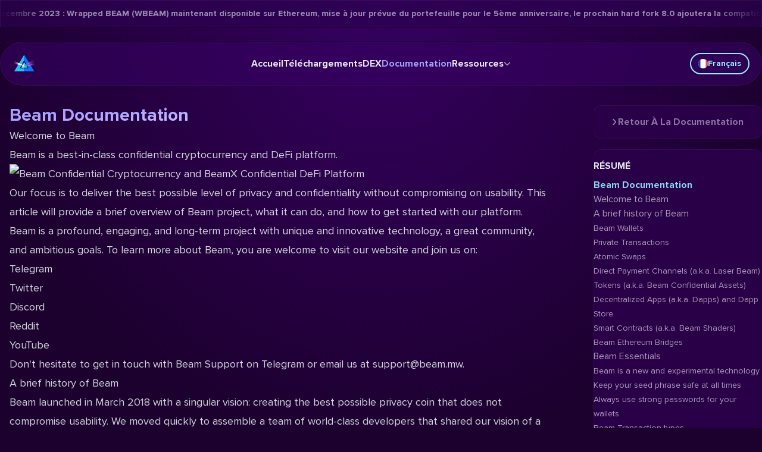

--- FILE ---
content_type: text/html; charset=utf-8
request_url: https://beam.mw/fr/docs/ecosystem/
body_size: 31699
content:
<!DOCTYPE html><html lang="fr-FR" dir="ltr" class="bg-beam-bg-purple"><head><meta charset="utf-8">
<meta content="width=device-width, initial-scale=1, maximum-scale=5" name="viewport">
<link rel="preconnect" href="https://explorer.beam.mw">
<link rel="preconnect" href="https://dex.beam.mw">
<link rel="icon" href="/favicon.ico" sizes="any">
<link rel="icon" href="/1.icon.png" type="image/png" sizes="16x16">
<link rel="icon" href="/2.icon.png" type="image/png" sizes="32x32">
<link rel="icon" href="/3.icon.png" type="image/png" sizes="192x192">
<link rel="icon" href="/4.icon.png" type="image/png" sizes="512x512">
<link rel="apple-touch-icon" href="/apple-touch-icon.png" type="image/png" sizes="180x180">
<meta property="og:image" content="https://www.beam.mw/og-image.png">
<meta property="og:image:type" content="image/png">
<meta property="og:image:width" content="1200">
<meta property="og:image:height" content="630">
<meta name="twitter:image" content="https://www.beam.mw/og-image.png">
<meta name="twitter:image:type" content="image/png">
<meta name="twitter:image:width" content="1200">
<meta name="twitter:image:height" content="630">
<meta property="og:type" content="website">
<meta name="twitter:card" content="summary_large_image">
<style>@font-face { font-family: "ProximaNova fallback"; src: local("BlinkMacSystemFont"); size-adjust: 106.2945%; ascent-override: 86.5446%; descent-override: 28.0213%; line-gap-override: 0%; } @font-face { font-family: "ProximaNova fallback"; src: local("Segoe UI"); size-adjust: 98.7859%; ascent-override: 93.1228%; descent-override: 30.1512%; line-gap-override: 0%; } @font-face { font-family: "ProximaNova fallback"; src: local("Roboto"); size-adjust: 98.895%; ascent-override: 93.02%; descent-override: 30.118%; line-gap-override: 0%; } @font-face { font-family: "ProximaNova fallback"; src: local("Helvetica Neue"); size-adjust: 97.7655%; ascent-override: 94.0947%; descent-override: 30.4659%; line-gap-override: 0%; } @font-face { font-family: "ProximaNova fallback"; src: local("Arial"); size-adjust: 99.0044%; ascent-override: 92.9172%; descent-override: 30.0847%; line-gap-override: 0%; } @font-face { font-family: "ProximaNova fallback"; src: local("Noto Sans"); size-adjust: 92.7838%; ascent-override: 99.1468%; descent-override: 32.1017%; line-gap-override: 0%; } @font-face { font-family: "ProximaNova-Italic fallback"; src: local("BlinkMacSystemFont"); size-adjust: 107.0071%; ascent-override: 85.9683%; descent-override: 27.8347%; line-gap-override: 0%; } @font-face { font-family: "ProximaNova-Italic fallback"; src: local("Segoe UI"); size-adjust: 99.4481%; ascent-override: 92.5027%; descent-override: 29.9504%; line-gap-override: 0%; } @font-face { font-family: "ProximaNova-Italic fallback"; src: local("Roboto"); size-adjust: 99.558%; ascent-override: 92.4006%; descent-override: 29.9174%; line-gap-override: 0%; } @font-face { font-family: "ProximaNova-Italic fallback"; src: local("Helvetica Neue"); size-adjust: 98.4209%; ascent-override: 93.4681%; descent-override: 30.263%; line-gap-override: 0%; } @font-face { font-family: "ProximaNova-Italic fallback"; src: local("Arial"); size-adjust: 99.6681%; ascent-override: 92.2985%; descent-override: 29.8843%; line-gap-override: 0%; } @font-face { font-family: "ProximaNova-Italic fallback"; src: local("Noto Sans"); size-adjust: 93.4058%; ascent-override: 98.4866%; descent-override: 31.8879%; line-gap-override: 0%; } @font-face { font-family: "ProximaNova-Bold fallback"; src: local("BlinkMacSystemFont"); size-adjust: 109.9762%; ascent-override: 83.6473%; descent-override: 27.0833%; line-gap-override: 0%; } @font-face { font-family: "ProximaNova-Bold fallback"; src: local("Segoe UI"); size-adjust: 102.2075%; ascent-override: 90.0053%; descent-override: 29.1418%; line-gap-override: 0%; } @font-face { font-family: "ProximaNova-Bold fallback"; src: local("Roboto"); size-adjust: 102.3204%; ascent-override: 89.906%; descent-override: 29.1097%; line-gap-override: 0%; } @font-face { font-family: "ProximaNova-Bold fallback"; src: local("Helvetica Neue"); size-adjust: 101.1518%; ascent-override: 90.9447%; descent-override: 29.446%; line-gap-override: 0%; } @font-face { font-family: "ProximaNova-Bold fallback"; src: local("Arial"); size-adjust: 102.4336%; ascent-override: 89.8066%; descent-override: 29.0775%; line-gap-override: 0%; } @font-face { font-family: "ProximaNova-Bold fallback"; src: local("Noto Sans"); size-adjust: 95.9975%; ascent-override: 95.8276%; descent-override: 31.027%; line-gap-override: 0%; }  </style>
<meta name="robots" content="index, follow, max-image-preview:large, max-snippet:-1, max-video-preview:-1">
<title>BEAM: DeFi &amp; Crypto confidentiels</title>
<meta property="og:title" content="BEAM: DeFi &amp; Crypto confidentiels">
<link rel="dns-prefetch" href="https://github.com">
<link rel="dns-prefetch" href="https://t.me">
<link rel="dns-prefetch" href="https://x.com">
<link rel="dns-prefetch" href="https://beamprivacy.substack.com">
<link rel="dns-prefetch" href="https://www.reddit.com">
<link rel="dns-prefetch" href="https://discord.gg">
<link rel="dns-prefetch" href="https://www.youtube.com">
<link rel="dns-prefetch" href="https://anchor.fm">
<link rel="dns-prefetch" href="https://forum.beam.mw">
<link rel="dns-prefetch" href="https://bitcointalk.org">
<link rel="dns-prefetch" href="https://medium.com">
<link rel="dns-prefetch" href="https://qm.qq.com">
<link rel="dns-prefetch" href="https://www.coingecko.com">
<link rel="dns-prefetch" href="https://coinmarketcap.com">
<link rel="dns-prefetch" href="https://beamassets.com">
<link rel="dns-prefetch" href="https://dex.beam.mw">
<link rel="dns-prefetch" href="https://explorer.beam.mw">
<link rel="dns-prefetch" href="https://whattomine.com">
<link rel="dns-prefetch" href="https://builds.beam.mw">
<meta name="twitter:site" content="@beamprivacy">
<meta name="twitter:creator" content="@beamprivacy">
<meta name="theme-color" content="#260043">
<link id="i18n-alt-ar" rel="alternate" href="https://www.beam.mw/ar/docs/ecosystem/" hreflang="ar">
<link id="i18n-alt-ar-001" rel="alternate" href="https://www.beam.mw/ar/docs/ecosystem/" hreflang="ar-001">
<link id="i18n-alt-de" rel="alternate" href="https://www.beam.mw/de/docs/ecosystem/" hreflang="de">
<link id="i18n-alt-de-DE" rel="alternate" href="https://www.beam.mw/de/docs/ecosystem/" hreflang="de-DE">
<link id="i18n-alt-en" rel="alternate" href="https://www.beam.mw/docs/ecosystem/" hreflang="en">
<link id="i18n-alt-en-US" rel="alternate" href="https://www.beam.mw/docs/ecosystem/" hreflang="en-US">
<link id="i18n-alt-es" rel="alternate" href="https://www.beam.mw/es/docs/ecosystem/" hreflang="es">
<link id="i18n-alt-es-ES" rel="alternate" href="https://www.beam.mw/es/docs/ecosystem/" hreflang="es-ES">
<link id="i18n-alt-fr" rel="alternate" href="https://www.beam.mw/fr/docs/ecosystem/" hreflang="fr">
<link id="i18n-alt-fr-FR" rel="alternate" href="https://www.beam.mw/fr/docs/ecosystem/" hreflang="fr-FR">
<link id="i18n-alt-he" rel="alternate" href="https://www.beam.mw/he/docs/ecosystem/" hreflang="he">
<link id="i18n-alt-he-IL" rel="alternate" href="https://www.beam.mw/he/docs/ecosystem/" hreflang="he-IL">
<link id="i18n-alt-ja" rel="alternate" href="https://www.beam.mw/jp/docs/ecosystem/" hreflang="ja">
<link id="i18n-alt-ja-JP" rel="alternate" href="https://www.beam.mw/jp/docs/ecosystem/" hreflang="ja-JP">
<link id="i18n-alt-ru" rel="alternate" href="https://www.beam.mw/ru/docs/ecosystem/" hreflang="ru">
<link id="i18n-alt-ru-RU" rel="alternate" href="https://www.beam.mw/ru/docs/ecosystem/" hreflang="ru-RU">
<link id="i18n-alt-zh" rel="alternate" href="https://www.beam.mw/zh/docs/ecosystem/" hreflang="zh">
<link id="i18n-alt-zh-CN" rel="alternate" href="https://www.beam.mw/zh/docs/ecosystem/" hreflang="zh-CN">
<link id="i18n-xd" rel="alternate" href="https://www.beam.mw/docs/ecosystem/" hreflang="x-default">
<link id="i18n-can" rel="canonical" href="https://www.beam.mw/fr/docs/ecosystem/">
<meta id="i18n-og-url" content="https://www.beam.mw/fr/docs/ecosystem/" property="og:url">
<meta id="i18n-og" content="fr_FR" property="og:locale">
<meta id="i18n-og-alt-ar-001" content="ar_001" property="og:locale:alternate">
<meta id="i18n-og-alt-de-DE" content="de_DE" property="og:locale:alternate">
<meta id="i18n-og-alt-en-US" content="en_US" property="og:locale:alternate">
<meta id="i18n-og-alt-es-ES" content="es_ES" property="og:locale:alternate">
<meta id="i18n-og-alt-he-IL" content="he_IL" property="og:locale:alternate">
<meta id="i18n-og-alt-ja-JP" content="ja_JP" property="og:locale:alternate">
<meta id="i18n-og-alt-ru-RU" content="ru_RU" property="og:locale:alternate">
<meta id="i18n-og-alt-zh-CN" content="zh_CN" property="og:locale:alternate">
<link rel="preload" as="fetch" crossorigin="anonymous" href="/fr/docs/ecosystem/_payload.json">
<style>aside a.navigation-selected,aside a.navigation-selected:hover{color:var(--beam-blue)}</style>
<style>article.docs-content{color:var(--tw-prose-body);max-width:65ch}article.docs-content :where(p):not(:where([class~=not-prose],[class~=not-prose] *)){margin-bottom:1.25em;margin-top:1.25em}article.docs-content :where([class~=lead]):not(:where([class~=not-prose],[class~=not-prose] *)){color:var(--tw-prose-lead);font-size:1.25em;line-height:1.6;margin-bottom:1.2em;margin-top:1.2em}article.docs-content :where(a):not(:where([class~=not-prose],[class~=not-prose] *)){color:var(--tw-prose-links);font-weight:500;text-decoration:underline}article.docs-content :where(strong):not(:where([class~=not-prose],[class~=not-prose] *)){color:var(--tw-prose-bold);font-weight:600}article.docs-content :where(a strong):not(:where([class~=not-prose],[class~=not-prose] *)){color:inherit}article.docs-content :where(blockquote strong):not(:where([class~=not-prose],[class~=not-prose] *)){color:inherit}article.docs-content :where(thead th strong):not(:where([class~=not-prose],[class~=not-prose] *)){color:inherit}article.docs-content :where(ol):not(:where([class~=not-prose],[class~=not-prose] *)){list-style-type:decimal;margin-bottom:1.25em;margin-top:1.25em;padding-left:1.625em}article.docs-content :where(ol[type=A]):not(:where([class~=not-prose],[class~=not-prose] *)){list-style-type:upper-alpha}article.docs-content :where(ol[type=a]):not(:where([class~=not-prose],[class~=not-prose] *)){list-style-type:lower-alpha}article.docs-content :where(ol[type=A s]):not(:where([class~=not-prose],[class~=not-prose] *)){list-style-type:upper-alpha}article.docs-content :where(ol[type=a s]):not(:where([class~=not-prose],[class~=not-prose] *)){list-style-type:lower-alpha}article.docs-content :where(ol[type=I]):not(:where([class~=not-prose],[class~=not-prose] *)){list-style-type:upper-roman}article.docs-content :where(ol[type=i]):not(:where([class~=not-prose],[class~=not-prose] *)){list-style-type:lower-roman}article.docs-content :where(ol[type=I s]):not(:where([class~=not-prose],[class~=not-prose] *)){list-style-type:upper-roman}article.docs-content :where(ol[type=i s]):not(:where([class~=not-prose],[class~=not-prose] *)){list-style-type:lower-roman}article.docs-content :where(ol[type="1"]):not(:where([class~=not-prose],[class~=not-prose] *)){list-style-type:decimal}article.docs-content :where(ul):not(:where([class~=not-prose],[class~=not-prose] *)){list-style-type:disc;margin-bottom:1.25em;margin-top:1.25em;padding-left:1.625em}article.docs-content :where(ol>li):not(:where([class~=not-prose],[class~=not-prose] *))::marker{color:var(--tw-prose-counters);font-weight:400}article.docs-content :where(ul>li):not(:where([class~=not-prose],[class~=not-prose] *))::marker{color:var(--tw-prose-bullets)}article.docs-content :where(dt):not(:where([class~=not-prose],[class~=not-prose] *)){color:var(--tw-prose-headings);font-weight:600;margin-top:1.25em}article.docs-content :where(hr):not(:where([class~=not-prose],[class~=not-prose] *)){border-color:var(--tw-prose-hr);border-top-width:1px;margin-bottom:3em;margin-top:3em}article.docs-content :where(blockquote):not(:where([class~=not-prose],[class~=not-prose] *)){border-left-color:var(--tw-prose-quote-borders);border-left-width:.25rem;color:var(--tw-prose-quotes);font-style:italic;font-weight:500;margin-bottom:1.6em;margin-top:1.6em;padding-left:1em;quotes:"\201C""\201D""\2018""\2019"}article.docs-content :where(blockquote p:first-of-type):not(:where([class~=not-prose],[class~=not-prose] *)):before{content:open-quote}article.docs-content :where(blockquote p:last-of-type):not(:where([class~=not-prose],[class~=not-prose] *)):after{content:close-quote}article.docs-content :where(h1):not(:where([class~=not-prose],[class~=not-prose] *)){color:var(--tw-prose-headings);font-size:2.25em;font-weight:800;line-height:1.1111111;margin-bottom:.8888889em;margin-top:0}article.docs-content :where(h1 strong):not(:where([class~=not-prose],[class~=not-prose] *)){color:inherit;font-weight:900}article.docs-content :where(h2):not(:where([class~=not-prose],[class~=not-prose] *)){color:var(--tw-prose-headings);font-size:1.5em;font-weight:700;line-height:1.3333333;margin-bottom:1em;margin-top:2em}article.docs-content :where(h2 strong):not(:where([class~=not-prose],[class~=not-prose] *)){color:inherit;font-weight:800}article.docs-content :where(h3):not(:where([class~=not-prose],[class~=not-prose] *)){color:var(--tw-prose-headings);font-size:1.25em;font-weight:600;line-height:1.6;margin-bottom:.6em;margin-top:1.6em}article.docs-content :where(h3 strong):not(:where([class~=not-prose],[class~=not-prose] *)){color:inherit;font-weight:700}article.docs-content :where(h4):not(:where([class~=not-prose],[class~=not-prose] *)){color:var(--tw-prose-headings);font-weight:600;line-height:1.5;margin-bottom:.5em;margin-top:1.5em}article.docs-content :where(h4 strong):not(:where([class~=not-prose],[class~=not-prose] *)){color:inherit;font-weight:700}article.docs-content :where(img):not(:where([class~=not-prose],[class~=not-prose] *)){margin-bottom:2em;margin-top:2em}article.docs-content :where(picture):not(:where([class~=not-prose],[class~=not-prose] *)){display:block;margin-bottom:2em;margin-top:2em}article.docs-content :where(kbd):not(:where([class~=not-prose],[class~=not-prose] *)){border-radius:.3125rem;box-shadow:0 0 0 1px rgb(var(--tw-prose-kbd-shadows)/10%),0 3px 0 rgb(var(--tw-prose-kbd-shadows)/10%);color:var(--tw-prose-kbd);font-family:inherit;font-size:.875em;font-weight:500;padding:.1875em .375em}article.docs-content :where(code):not(:where([class~=not-prose],[class~=not-prose] *)){color:var(--tw-prose-code);font-size:.875em;font-weight:600}article.docs-content :where(code):not(:where([class~=not-prose],[class~=not-prose] *)):before{content:"`"}article.docs-content :where(code):not(:where([class~=not-prose],[class~=not-prose] *)):after{content:"`"}article.docs-content :where(a code):not(:where([class~=not-prose],[class~=not-prose] *)){color:inherit}article.docs-content :where(h1 code):not(:where([class~=not-prose],[class~=not-prose] *)){color:inherit}article.docs-content :where(h2 code):not(:where([class~=not-prose],[class~=not-prose] *)){color:inherit;font-size:.875em}article.docs-content :where(h3 code):not(:where([class~=not-prose],[class~=not-prose] *)){color:inherit;font-size:.9em}article.docs-content :where(h4 code):not(:where([class~=not-prose],[class~=not-prose] *)){color:inherit}article.docs-content :where(blockquote code):not(:where([class~=not-prose],[class~=not-prose] *)){color:inherit}article.docs-content :where(thead th code):not(:where([class~=not-prose],[class~=not-prose] *)){color:inherit}article.docs-content :where(pre):not(:where([class~=not-prose],[class~=not-prose] *)){background-color:var(--tw-prose-pre-bg);border-radius:.375rem;color:var(--tw-prose-pre-code);font-size:.875em;font-weight:400;line-height:1.7142857;margin-bottom:1.7142857em;margin-top:1.7142857em;overflow-x:auto;padding:.8571429em 1.1428571em}article.docs-content :where(pre code):not(:where([class~=not-prose],[class~=not-prose] *)){background-color:transparent;border-radius:0;border-width:0;color:inherit;font-family:inherit;font-size:inherit;font-weight:inherit;line-height:inherit;padding:0}article.docs-content :where(pre code):not(:where([class~=not-prose],[class~=not-prose] *)):before{content:none}article.docs-content :where(pre code):not(:where([class~=not-prose],[class~=not-prose] *)):after{content:none}article.docs-content :where(table):not(:where([class~=not-prose],[class~=not-prose] *)){font-size:.875em;line-height:1.7142857;margin-bottom:2em;margin-top:2em;table-layout:auto;text-align:left;width:100%}article.docs-content :where(thead):not(:where([class~=not-prose],[class~=not-prose] *)){border-bottom-color:var(--tw-prose-th-borders);border-bottom-width:1px}article.docs-content :where(thead th):not(:where([class~=not-prose],[class~=not-prose] *)){color:var(--tw-prose-headings);font-weight:600;padding-bottom:.5714286em;padding-left:.5714286em;padding-right:.5714286em;vertical-align:bottom}article.docs-content :where(tbody tr):not(:where([class~=not-prose],[class~=not-prose] *)){border-bottom-color:var(--tw-prose-td-borders);border-bottom-width:1px}article.docs-content :where(tbody tr:last-child):not(:where([class~=not-prose],[class~=not-prose] *)){border-bottom-width:0}article.docs-content :where(tbody td):not(:where([class~=not-prose],[class~=not-prose] *)){vertical-align:baseline}article.docs-content :where(tfoot):not(:where([class~=not-prose],[class~=not-prose] *)){border-top-color:var(--tw-prose-th-borders);border-top-width:1px}article.docs-content :where(tfoot td):not(:where([class~=not-prose],[class~=not-prose] *)){vertical-align:top}article.docs-content :where(figure>*):not(:where([class~=not-prose],[class~=not-prose] *)){margin-bottom:0;margin-top:0}article.docs-content :where(figcaption):not(:where([class~=not-prose],[class~=not-prose] *)){color:var(--tw-prose-captions);font-size:.875em;line-height:1.4285714;margin-top:.8571429em}article.docs-content{--tw-prose-body:#374151;--tw-prose-headings:#111827;--tw-prose-lead:#4b5563;--tw-prose-links:#111827;--tw-prose-bold:#111827;--tw-prose-counters:#6b7280;--tw-prose-bullets:#d1d5db;--tw-prose-hr:#e5e7eb;--tw-prose-quotes:#111827;--tw-prose-quote-borders:#e5e7eb;--tw-prose-captions:#6b7280;--tw-prose-kbd:#111827;--tw-prose-kbd-shadows:17 24 39;--tw-prose-code:#111827;--tw-prose-pre-code:#e5e7eb;--tw-prose-pre-bg:#1f2937;--tw-prose-th-borders:#d1d5db;--tw-prose-td-borders:#e5e7eb;--tw-prose-invert-body:#d1d5db;--tw-prose-invert-headings:#fff;--tw-prose-invert-lead:#9ca3af;--tw-prose-invert-links:#fff;--tw-prose-invert-bold:#fff;--tw-prose-invert-counters:#9ca3af;--tw-prose-invert-bullets:#4b5563;--tw-prose-invert-hr:#374151;--tw-prose-invert-quotes:#f3f4f6;--tw-prose-invert-quote-borders:#374151;--tw-prose-invert-captions:#9ca3af;--tw-prose-invert-kbd:#fff;--tw-prose-invert-kbd-shadows:255 255 255;--tw-prose-invert-code:#fff;--tw-prose-invert-pre-code:#d1d5db;--tw-prose-invert-pre-bg:rgba(0,0,0,.5);--tw-prose-invert-th-borders:#4b5563;--tw-prose-invert-td-borders:#374151;font-size:1rem;line-height:1.75}article.docs-content :where(picture>img):not(:where([class~=not-prose],[class~=not-prose] *)){margin-bottom:0;margin-top:0}article.docs-content :where(video):not(:where([class~=not-prose],[class~=not-prose] *)){margin-bottom:2em;margin-top:2em}article.docs-content :where(li):not(:where([class~=not-prose],[class~=not-prose] *)){margin-bottom:.5em;margin-top:.5em}article.docs-content :where(ol>li):not(:where([class~=not-prose],[class~=not-prose] *)){padding-left:.375em}article.docs-content :where(ul>li):not(:where([class~=not-prose],[class~=not-prose] *)){padding-left:.375em}article.docs-content :where(.prose>ul>li p):not(:where([class~=not-prose],[class~=not-prose] *)){margin-bottom:.75em;margin-top:.75em}article.docs-content :where(.prose>ul>li>:first-child):not(:where([class~=not-prose],[class~=not-prose] *)){margin-top:1.25em}article.docs-content :where(.prose>ul>li>:last-child):not(:where([class~=not-prose],[class~=not-prose] *)){margin-bottom:1.25em}article.docs-content :where(.prose>ol>li>:first-child):not(:where([class~=not-prose],[class~=not-prose] *)){margin-top:1.25em}article.docs-content :where(.prose>ol>li>:last-child):not(:where([class~=not-prose],[class~=not-prose] *)){margin-bottom:1.25em}article.docs-content :where(ul ul,ul ol,ol ul,ol ol):not(:where([class~=not-prose],[class~=not-prose] *)){margin-bottom:.75em;margin-top:.75em}article.docs-content :where(dl):not(:where([class~=not-prose],[class~=not-prose] *)){margin-bottom:1.25em;margin-top:1.25em}article.docs-content :where(dd):not(:where([class~=not-prose],[class~=not-prose] *)){margin-top:.5em;padding-left:1.625em}article.docs-content :where(hr+*):not(:where([class~=not-prose],[class~=not-prose] *)){margin-top:0}article.docs-content :where(h2+*):not(:where([class~=not-prose],[class~=not-prose] *)){margin-top:0}article.docs-content :where(h3+*):not(:where([class~=not-prose],[class~=not-prose] *)){margin-top:0}article.docs-content :where(h4+*):not(:where([class~=not-prose],[class~=not-prose] *)){margin-top:0}article.docs-content :where(thead th:first-child):not(:where([class~=not-prose],[class~=not-prose] *)){padding-left:0}article.docs-content :where(thead th:last-child):not(:where([class~=not-prose],[class~=not-prose] *)){padding-right:0}article.docs-content :where(tbody td,tfoot td):not(:where([class~=not-prose],[class~=not-prose] *)){padding:.5714286em}article.docs-content :where(tbody td:first-child,tfoot td:first-child):not(:where([class~=not-prose],[class~=not-prose] *)){padding-left:0}article.docs-content :where(tbody td:last-child,tfoot td:last-child):not(:where([class~=not-prose],[class~=not-prose] *)){padding-right:0}article.docs-content :where(figure):not(:where([class~=not-prose],[class~=not-prose] *)){margin-bottom:2em;margin-top:2em}article.docs-content :where(.prose>:first-child):not(:where([class~=not-prose],[class~=not-prose] *)){margin-top:0}article.docs-content :where(.prose>:last-child):not(:where([class~=not-prose],[class~=not-prose] *)){margin-bottom:0}article.docs-content{--tw-prose-body:var(--tw-prose-invert-body);--tw-prose-headings:var(--tw-prose-invert-headings);--tw-prose-lead:var(--tw-prose-invert-lead);--tw-prose-links:var(--tw-prose-invert-links);--tw-prose-bold:var(--tw-prose-invert-bold);--tw-prose-counters:var(--tw-prose-invert-counters);--tw-prose-bullets:var(--tw-prose-invert-bullets);--tw-prose-hr:var(--tw-prose-invert-hr);--tw-prose-quotes:var(--tw-prose-invert-quotes);--tw-prose-quote-borders:var(--tw-prose-invert-quote-borders);--tw-prose-captions:var(--tw-prose-invert-captions);--tw-prose-kbd:var(--tw-prose-invert-kbd);--tw-prose-kbd-shadows:var(--tw-prose-invert-kbd-shadows);--tw-prose-code:var(--tw-prose-invert-code);--tw-prose-pre-code:var(--tw-prose-invert-pre-code);--tw-prose-pre-bg:var(--tw-prose-invert-pre-bg);--tw-prose-th-borders:var(--tw-prose-invert-th-borders);--tw-prose-td-borders:var(--tw-prose-invert-td-borders);max-width:none;padding-left:1rem;padding-right:1rem}@media (min-width:1024px){article.docs-content{font-size:1.125rem;line-height:1.7777778}article.docs-content :where(p):not(:where([class~=not-prose],[class~=not-prose] *)){margin-bottom:1.3333333em;margin-top:1.3333333em}article.docs-content :where([class~=lead]):not(:where([class~=not-prose],[class~=not-prose] *)){font-size:1.2222222em;line-height:1.4545455;margin-bottom:1.0909091em;margin-top:1.0909091em}article.docs-content :where(blockquote):not(:where([class~=not-prose],[class~=not-prose] *)){margin-bottom:1.6666667em;margin-top:1.6666667em;padding-left:1em}article.docs-content :where(h1):not(:where([class~=not-prose],[class~=not-prose] *)){font-size:2.6666667em;line-height:1;margin-bottom:.8333333em;margin-top:0}article.docs-content :where(h2):not(:where([class~=not-prose],[class~=not-prose] *)){font-size:1.6666667em;line-height:1.3333333;margin-bottom:1.0666667em;margin-top:1.8666667em}article.docs-content :where(h3):not(:where([class~=not-prose],[class~=not-prose] *)){font-size:1.3333333em;line-height:1.5;margin-bottom:.6666667em;margin-top:1.6666667em}article.docs-content :where(h4):not(:where([class~=not-prose],[class~=not-prose] *)){line-height:1.5555556;margin-bottom:.4444444em;margin-top:1.7777778em}article.docs-content :where(img):not(:where([class~=not-prose],[class~=not-prose] *)){margin-bottom:1.7777778em;margin-top:1.7777778em}article.docs-content :where(picture):not(:where([class~=not-prose],[class~=not-prose] *)){margin-bottom:1.7777778em;margin-top:1.7777778em}article.docs-content :where(picture>img):not(:where([class~=not-prose],[class~=not-prose] *)){margin-bottom:0;margin-top:0}article.docs-content :where(video):not(:where([class~=not-prose],[class~=not-prose] *)){margin-bottom:1.7777778em;margin-top:1.7777778em}article.docs-content :where(kbd):not(:where([class~=not-prose],[class~=not-prose] *)){border-radius:.3125rem;font-size:.8888889em;padding:.2222222em .4444444em}article.docs-content :where(code):not(:where([class~=not-prose],[class~=not-prose] *)){font-size:.8888889em}article.docs-content :where(h2 code):not(:where([class~=not-prose],[class~=not-prose] *)){font-size:.8666667em}article.docs-content :where(h3 code):not(:where([class~=not-prose],[class~=not-prose] *)){font-size:.875em}article.docs-content :where(pre):not(:where([class~=not-prose],[class~=not-prose] *)){border-radius:.375rem;font-size:.8888889em;line-height:1.75;margin-bottom:2em;margin-top:2em;padding:1em 1.5em}article.docs-content :where(ol):not(:where([class~=not-prose],[class~=not-prose] *)){margin-bottom:1.3333333em;margin-top:1.3333333em;padding-left:1.5555556em}article.docs-content :where(ul):not(:where([class~=not-prose],[class~=not-prose] *)){margin-bottom:1.3333333em;margin-top:1.3333333em;padding-left:1.5555556em}article.docs-content :where(li):not(:where([class~=not-prose],[class~=not-prose] *)){margin-bottom:.6666667em;margin-top:.6666667em}article.docs-content :where(ol>li):not(:where([class~=not-prose],[class~=not-prose] *)){padding-left:.4444444em}article.docs-content :where(ul>li):not(:where([class~=not-prose],[class~=not-prose] *)){padding-left:.4444444em}article.docs-content :where(.lg\:prose-lg>ul>li p):not(:where([class~=not-prose],[class~=not-prose] *)){margin-bottom:.8888889em;margin-top:.8888889em}article.docs-content :where(.lg\:prose-lg>ul>li>:first-child):not(:where([class~=not-prose],[class~=not-prose] *)){margin-top:1.3333333em}article.docs-content :where(.lg\:prose-lg>ul>li>:last-child):not(:where([class~=not-prose],[class~=not-prose] *)){margin-bottom:1.3333333em}article.docs-content :where(.lg\:prose-lg>ol>li>:first-child):not(:where([class~=not-prose],[class~=not-prose] *)){margin-top:1.3333333em}article.docs-content :where(.lg\:prose-lg>ol>li>:last-child):not(:where([class~=not-prose],[class~=not-prose] *)){margin-bottom:1.3333333em}article.docs-content :where(ul ul,ul ol,ol ul,ol ol):not(:where([class~=not-prose],[class~=not-prose] *)){margin-bottom:.8888889em;margin-top:.8888889em}article.docs-content :where(dl):not(:where([class~=not-prose],[class~=not-prose] *)){margin-bottom:1.3333333em;margin-top:1.3333333em}article.docs-content :where(dt):not(:where([class~=not-prose],[class~=not-prose] *)){margin-top:1.3333333em}article.docs-content :where(dd):not(:where([class~=not-prose],[class~=not-prose] *)){margin-top:.6666667em;padding-left:1.5555556em}article.docs-content :where(hr):not(:where([class~=not-prose],[class~=not-prose] *)){margin-bottom:3.1111111em;margin-top:3.1111111em}article.docs-content :where(hr+*):not(:where([class~=not-prose],[class~=not-prose] *)){margin-top:0}article.docs-content :where(h2+*):not(:where([class~=not-prose],[class~=not-prose] *)){margin-top:0}article.docs-content :where(h3+*):not(:where([class~=not-prose],[class~=not-prose] *)){margin-top:0}article.docs-content :where(h4+*):not(:where([class~=not-prose],[class~=not-prose] *)){margin-top:0}article.docs-content :where(table):not(:where([class~=not-prose],[class~=not-prose] *)){font-size:.8888889em;line-height:1.5}article.docs-content :where(thead th):not(:where([class~=not-prose],[class~=not-prose] *)){padding-bottom:.75em;padding-left:.75em;padding-right:.75em}article.docs-content :where(thead th:first-child):not(:where([class~=not-prose],[class~=not-prose] *)){padding-left:0}article.docs-content :where(thead th:last-child):not(:where([class~=not-prose],[class~=not-prose] *)){padding-right:0}article.docs-content :where(tbody td,tfoot td):not(:where([class~=not-prose],[class~=not-prose] *)){padding:.75em}article.docs-content :where(tbody td:first-child,tfoot td:first-child):not(:where([class~=not-prose],[class~=not-prose] *)){padding-left:0}article.docs-content :where(tbody td:last-child,tfoot td:last-child):not(:where([class~=not-prose],[class~=not-prose] *)){padding-right:0}article.docs-content :where(figure):not(:where([class~=not-prose],[class~=not-prose] *)){margin-bottom:1.7777778em;margin-top:1.7777778em}article.docs-content :where(figure>*):not(:where([class~=not-prose],[class~=not-prose] *)){margin-bottom:0;margin-top:0}article.docs-content :where(figcaption):not(:where([class~=not-prose],[class~=not-prose] *)){font-size:.8888889em;line-height:1.5;margin-top:1em}article.docs-content :where(.lg\:prose-lg>:first-child):not(:where([class~=not-prose],[class~=not-prose] *)){margin-top:0}article.docs-content :where(.lg\:prose-lg>:last-child):not(:where([class~=not-prose],[class~=not-prose] *)){margin-bottom:0}}article.docs-content :is(:where(h2):not(:where([class~=not-prose],[class~=not-prose] *))){font-family:ProximaNova-Bold,-apple-system,BlinkMacSystemFont,ProximaNova-Bold override,ui-sans-serif,system-ui,sans-serif,Apple Color Emoji,Segoe UI Emoji,Segoe UI Symbol,Noto Color Emoji;font-size:1.25rem;font-weight:700;line-height:1.75rem}article.docs-content :is(:where(h3):not(:where([class~=not-prose],[class~=not-prose] *))){font-size:1.25rem;line-height:1.75rem}article.docs-content :is(:where(a):not(:where([class~=not-prose],[class~=not-prose] *))){color:var(--beam-pink);text-decoration-line:none!important}article.docs-content :is(:where(img):not(:where([class~=not-prose],[class~=not-prose] *))){border-radius:.75rem;--tw-shadow:0 20px 25px -5px rgba(0,0,0,.1),0 8px 10px -6px rgba(0,0,0,.1);--tw-shadow-colored:0 20px 25px -5px var(--tw-shadow-color),0 8px 10px -6px var(--tw-shadow-color);box-shadow:0 0 #0000,0 0 #0000,0 20px 25px -5px rgba(0,0,0,.1),0 8px 10px -6px rgba(0,0,0,.1);box-shadow:var(--tw-ring-offset-shadow,0 0 #0000),var(--tw-ring-shadow,0 0 #0000),var(--tw-shadow)}@media (min-width:768px){article.docs-content{grid-column:span 7/span 7}}@media (min-width:1024px){article.docs-content{grid-column:span 9/span 9}}article.docs-content h1{font-family:ProximaNova-Bold,-apple-system,BlinkMacSystemFont,ProximaNova-Bold override,ui-sans-serif,system-ui,sans-serif,Apple Color Emoji,Segoe UI Emoji,Segoe UI Symbol,Noto Color Emoji;font-size:1.875rem;font-weight:700;line-height:2.25rem;-webkit-text-fill-color:transparent;animation:moveGradient 5s linear infinite;-webkit-background-clip:text;background-clip:text;background-image:radial-gradient(129.03% 100% at 120.97% 81.45%,#dfdcff 27.08%,#a69eff 100%)}</style>
<style>h6[data-v-cc3fd07f]{font-family:ProximaNova-Bold,-apple-system,BlinkMacSystemFont,ProximaNova-Bold override,ui-sans-serif,system-ui,sans-serif,Apple Color Emoji,Segoe UI Emoji,Segoe UI Symbol,Noto Color Emoji;font-size:.75rem;font-weight:700;line-height:1rem;margin-bottom:.5rem;text-transform:uppercase;--tw-text-opacity:1;color:#e5e7eb;color:rgb(229 231 235/var(--tw-text-opacity))}@media (min-width:640px){h6[data-v-cc3fd07f]{font-size:1rem;line-height:1.5rem}}h6:where([dir=ltr][data-v-cc3fd07f],[dir=ltr] *[data-v-cc3fd07f]){padding-left:1rem}h6:where([dir=rtl][data-v-cc3fd07f],[dir=rtl] *[data-v-cc3fd07f]){padding-left:1rem}aside .mcontainer[data-v-cc3fd07f]{border-color:rgba(0,0,0,.3);border-color:rgb(0 0 0/var(--tw-border-opacity));border-radius:.75rem;border-width:1px;--tw-border-opacity:0.3;--tw-bg-opacity:1;background-color:#290048;background-color:rgb(41 0 72/var(--tw-bg-opacity));--tw-shadow:0px 0px 0px 1px hsla(0,0%,100%,.05) inset;--tw-shadow-colored:inset 0px 0px 0px 1px var(--tw-shadow-color);box-shadow:0 0 #0000,0 0 #0000,inset 0 0 0 1px hsla(0,0%,100%,.05);box-shadow:var(--tw-ring-offset-shadow,0 0 #0000),var(--tw-ring-shadow,0 0 #0000),var(--tw-shadow);transition-duration:.15s;transition-property:color,background-color,border-color,text-decoration-color,fill,stroke,opacity,box-shadow,transform,filter,-webkit-backdrop-filter;transition-property:color,background-color,border-color,text-decoration-color,fill,stroke,opacity,box-shadow,transform,filter,backdrop-filter;transition-property:color,background-color,border-color,text-decoration-color,fill,stroke,opacity,box-shadow,transform,filter,backdrop-filter,-webkit-backdrop-filter;transition-timing-function:cubic-bezier(.4,0,.2,1)}@media (min-width:768px){aside .stick[data-v-cc3fd07f]{align-self:flex-start;height:auto;position:sticky;top:6rem}}</style>
<style>/*! tailwindcss v3.4.1 | MIT License | https://tailwindcss.com*/*,:after,:before{border:0 solid #e5e7eb;box-sizing:border-box}:after,:before{--tw-content:""}:host,html{line-height:1.5;-webkit-text-size-adjust:100%;font-family:ProximaNova,-apple-system,BlinkMacSystemFont,ProximaNova override,ui-sans-serif,system-ui,sans-serif,Apple Color Emoji,Segoe UI Emoji,Segoe UI Symbol,Noto Color Emoji;font-feature-settings:normal;font-variation-settings:normal;tab-size:4;-webkit-tap-highlight-color:transparent}body{line-height:inherit;margin:0}hr{border-top-width:1px;color:inherit;height:0}abbr:where([title]){-webkit-text-decoration:underline dotted;text-decoration:underline dotted}h1,h2,h3,h4,h5,h6{font-size:inherit;font-weight:inherit}a{color:inherit;text-decoration:inherit}b,strong{font-weight:bolder}code,kbd,pre,samp{font-family:ui-monospace,SFMono-Regular,Menlo,Monaco,Consolas,Liberation Mono,Courier New,monospace;font-feature-settings:normal;font-size:1em;font-variation-settings:normal}small{font-size:80%}sub,sup{font-size:75%;line-height:0;position:relative;vertical-align:baseline}sub{bottom:-.25em}sup{top:-.5em}table{border-collapse:collapse;border-color:inherit;text-indent:0}button,input,optgroup,select,textarea{color:inherit;font-family:inherit;font-feature-settings:inherit;font-size:100%;font-variation-settings:inherit;font-weight:inherit;line-height:inherit;margin:0;padding:0}button,select{text-transform:none}[type=button],[type=reset],[type=submit],button{-webkit-appearance:button;background-color:transparent;background-image:none}:-moz-focusring{outline:auto}:-moz-ui-invalid{box-shadow:none}progress{vertical-align:baseline}::-webkit-inner-spin-button,::-webkit-outer-spin-button{height:auto}[type=search]{-webkit-appearance:textfield;outline-offset:-2px}::-webkit-search-decoration{-webkit-appearance:none}::-webkit-file-upload-button{-webkit-appearance:button;font:inherit}summary{display:list-item}blockquote,dd,dl,figure,h1,h2,h3,h4,h5,h6,hr,p,pre{margin:0}fieldset{margin:0}fieldset,legend{padding:0}menu,ol,ul{list-style:none;margin:0;padding:0}dialog{padding:0}textarea{resize:vertical}input::placeholder,textarea::placeholder{color:#9ca3af;opacity:1}[role=button],button{cursor:pointer}:disabled{cursor:default}audio,canvas,embed,iframe,img,object,svg,video{display:block;vertical-align:middle}img,video{height:auto;max-width:100%}[hidden]{display:none}*,:after,:before{--tw-border-spacing-x:0;--tw-border-spacing-y:0;--tw-translate-x:0;--tw-translate-y:0;--tw-rotate:0;--tw-skew-x:0;--tw-skew-y:0;--tw-scale-x:1;--tw-scale-y:1;--tw-pan-x: ;--tw-pan-y: ;--tw-pinch-zoom: ;--tw-scroll-snap-strictness:proximity;--tw-gradient-from-position: ;--tw-gradient-via-position: ;--tw-gradient-to-position: ;--tw-ordinal: ;--tw-slashed-zero: ;--tw-numeric-figure: ;--tw-numeric-spacing: ;--tw-numeric-fraction: ;--tw-ring-inset: ;--tw-ring-offset-width:0px;--tw-ring-offset-color:#fff;--tw-ring-color:rgba(59,130,246,.5);--tw-ring-offset-shadow:0 0 #0000;--tw-ring-shadow:0 0 #0000;--tw-shadow:0 0 #0000;--tw-shadow-colored:0 0 #0000;--tw-blur: ;--tw-brightness: ;--tw-contrast: ;--tw-grayscale: ;--tw-hue-rotate: ;--tw-invert: ;--tw-saturate: ;--tw-sepia: ;--tw-drop-shadow: ;--tw-backdrop-blur: ;--tw-backdrop-brightness: ;--tw-backdrop-contrast: ;--tw-backdrop-grayscale: ;--tw-backdrop-hue-rotate: ;--tw-backdrop-invert: ;--tw-backdrop-opacity: ;--tw-backdrop-saturate: ;--tw-backdrop-sepia: }::backdrop{--tw-border-spacing-x:0;--tw-border-spacing-y:0;--tw-translate-x:0;--tw-translate-y:0;--tw-rotate:0;--tw-skew-x:0;--tw-skew-y:0;--tw-scale-x:1;--tw-scale-y:1;--tw-pan-x: ;--tw-pan-y: ;--tw-pinch-zoom: ;--tw-scroll-snap-strictness:proximity;--tw-gradient-from-position: ;--tw-gradient-via-position: ;--tw-gradient-to-position: ;--tw-ordinal: ;--tw-slashed-zero: ;--tw-numeric-figure: ;--tw-numeric-spacing: ;--tw-numeric-fraction: ;--tw-ring-inset: ;--tw-ring-offset-width:0px;--tw-ring-offset-color:#fff;--tw-ring-color:rgba(59,130,246,.5);--tw-ring-offset-shadow:0 0 #0000;--tw-ring-shadow:0 0 #0000;--tw-shadow:0 0 #0000;--tw-shadow-colored:0 0 #0000;--tw-blur: ;--tw-brightness: ;--tw-contrast: ;--tw-grayscale: ;--tw-hue-rotate: ;--tw-invert: ;--tw-saturate: ;--tw-sepia: ;--tw-drop-shadow: ;--tw-backdrop-blur: ;--tw-backdrop-brightness: ;--tw-backdrop-contrast: ;--tw-backdrop-grayscale: ;--tw-backdrop-hue-rotate: ;--tw-backdrop-invert: ;--tw-backdrop-opacity: ;--tw-backdrop-saturate: ;--tw-backdrop-sepia: }.container{width:100%}@media (min-width:640px){.container{max-width:640px}}@media (min-width:768px){.container{max-width:768px}}@media (min-width:1024px){.container{max-width:1024px}}@media (min-width:1280px){.container{max-width:1280px}}@media (min-width:1536px){.container{max-width:1536px}}.prose{color:var(--tw-prose-body);max-width:65ch}.prose :where(p):not(:where([class~=not-prose],[class~=not-prose] *)){margin-bottom:1.25em;margin-top:1.25em}.prose :where([class~=lead]):not(:where([class~=not-prose],[class~=not-prose] *)){color:var(--tw-prose-lead);font-size:1.25em;line-height:1.6;margin-bottom:1.2em;margin-top:1.2em}.prose :where(a):not(:where([class~=not-prose],[class~=not-prose] *)){color:var(--tw-prose-links);font-weight:500;text-decoration:underline}.prose :where(strong):not(:where([class~=not-prose],[class~=not-prose] *)){color:var(--tw-prose-bold);font-weight:600}.prose :where(a strong):not(:where([class~=not-prose],[class~=not-prose] *)){color:inherit}.prose :where(blockquote strong):not(:where([class~=not-prose],[class~=not-prose] *)){color:inherit}.prose :where(thead th strong):not(:where([class~=not-prose],[class~=not-prose] *)){color:inherit}.prose :where(ol):not(:where([class~=not-prose],[class~=not-prose] *)){list-style-type:decimal;margin-bottom:1.25em;margin-top:1.25em;padding-left:1.625em}.prose :where(ol[type=A]):not(:where([class~=not-prose],[class~=not-prose] *)){list-style-type:upper-alpha}.prose :where(ol[type=a]):not(:where([class~=not-prose],[class~=not-prose] *)){list-style-type:lower-alpha}.prose :where(ol[type=A s]):not(:where([class~=not-prose],[class~=not-prose] *)){list-style-type:upper-alpha}.prose :where(ol[type=a s]):not(:where([class~=not-prose],[class~=not-prose] *)){list-style-type:lower-alpha}.prose :where(ol[type=I]):not(:where([class~=not-prose],[class~=not-prose] *)){list-style-type:upper-roman}.prose :where(ol[type=i]):not(:where([class~=not-prose],[class~=not-prose] *)){list-style-type:lower-roman}.prose :where(ol[type=I s]):not(:where([class~=not-prose],[class~=not-prose] *)){list-style-type:upper-roman}.prose :where(ol[type=i s]):not(:where([class~=not-prose],[class~=not-prose] *)){list-style-type:lower-roman}.prose :where(ol[type="1"]):not(:where([class~=not-prose],[class~=not-prose] *)){list-style-type:decimal}.prose :where(ul):not(:where([class~=not-prose],[class~=not-prose] *)){list-style-type:disc;margin-bottom:1.25em;margin-top:1.25em;padding-left:1.625em}.prose :where(ol>li):not(:where([class~=not-prose],[class~=not-prose] *))::marker{color:var(--tw-prose-counters);font-weight:400}.prose :where(ul>li):not(:where([class~=not-prose],[class~=not-prose] *))::marker{color:var(--tw-prose-bullets)}.prose :where(dt):not(:where([class~=not-prose],[class~=not-prose] *)){color:var(--tw-prose-headings);font-weight:600;margin-top:1.25em}.prose :where(hr):not(:where([class~=not-prose],[class~=not-prose] *)){border-color:var(--tw-prose-hr);border-top-width:1px;margin-bottom:3em;margin-top:3em}.prose :where(blockquote):not(:where([class~=not-prose],[class~=not-prose] *)){border-left-color:var(--tw-prose-quote-borders);border-left-width:.25rem;color:var(--tw-prose-quotes);font-style:italic;font-weight:500;margin-bottom:1.6em;margin-top:1.6em;padding-left:1em;quotes:"\201C""\201D""\2018""\2019"}.prose :where(blockquote p:first-of-type):not(:where([class~=not-prose],[class~=not-prose] *)):before{content:open-quote}.prose :where(blockquote p:last-of-type):not(:where([class~=not-prose],[class~=not-prose] *)):after{content:close-quote}.prose :where(h1):not(:where([class~=not-prose],[class~=not-prose] *)){color:var(--tw-prose-headings);font-size:2.25em;font-weight:800;line-height:1.1111111;margin-bottom:.8888889em;margin-top:0}.prose :where(h1 strong):not(:where([class~=not-prose],[class~=not-prose] *)){color:inherit;font-weight:900}.prose :where(h2):not(:where([class~=not-prose],[class~=not-prose] *)){color:var(--tw-prose-headings);font-size:1.5em;font-weight:700;line-height:1.3333333;margin-bottom:1em;margin-top:2em}.prose :where(h2 strong):not(:where([class~=not-prose],[class~=not-prose] *)){color:inherit;font-weight:800}.prose :where(h3):not(:where([class~=not-prose],[class~=not-prose] *)){color:var(--tw-prose-headings);font-size:1.25em;font-weight:600;line-height:1.6;margin-bottom:.6em;margin-top:1.6em}.prose :where(h3 strong):not(:where([class~=not-prose],[class~=not-prose] *)){color:inherit;font-weight:700}.prose :where(h4):not(:where([class~=not-prose],[class~=not-prose] *)){color:var(--tw-prose-headings);font-weight:600;line-height:1.5;margin-bottom:.5em;margin-top:1.5em}.prose :where(h4 strong):not(:where([class~=not-prose],[class~=not-prose] *)){color:inherit;font-weight:700}.prose :where(img):not(:where([class~=not-prose],[class~=not-prose] *)){margin-bottom:2em;margin-top:2em}.prose :where(picture):not(:where([class~=not-prose],[class~=not-prose] *)){display:block;margin-bottom:2em;margin-top:2em}.prose :where(kbd):not(:where([class~=not-prose],[class~=not-prose] *)){border-radius:.3125rem;box-shadow:0 0 0 1px rgb(var(--tw-prose-kbd-shadows)/10%),0 3px 0 rgb(var(--tw-prose-kbd-shadows)/10%);color:var(--tw-prose-kbd);font-family:inherit;font-size:.875em;font-weight:500;padding:.1875em .375em}.prose :where(code):not(:where([class~=not-prose],[class~=not-prose] *)){color:var(--tw-prose-code);font-size:.875em;font-weight:600}.prose :where(code):not(:where([class~=not-prose],[class~=not-prose] *)):before{content:"`"}.prose :where(code):not(:where([class~=not-prose],[class~=not-prose] *)):after{content:"`"}.prose :where(a code):not(:where([class~=not-prose],[class~=not-prose] *)){color:inherit}.prose :where(h1 code):not(:where([class~=not-prose],[class~=not-prose] *)){color:inherit}.prose :where(h2 code):not(:where([class~=not-prose],[class~=not-prose] *)){color:inherit;font-size:.875em}.prose :where(h3 code):not(:where([class~=not-prose],[class~=not-prose] *)){color:inherit;font-size:.9em}.prose :where(h4 code):not(:where([class~=not-prose],[class~=not-prose] *)){color:inherit}.prose :where(blockquote code):not(:where([class~=not-prose],[class~=not-prose] *)){color:inherit}.prose :where(thead th code):not(:where([class~=not-prose],[class~=not-prose] *)){color:inherit}.prose :where(pre):not(:where([class~=not-prose],[class~=not-prose] *)){background-color:var(--tw-prose-pre-bg);border-radius:.375rem;color:var(--tw-prose-pre-code);font-size:.875em;font-weight:400;line-height:1.7142857;margin-bottom:1.7142857em;margin-top:1.7142857em;overflow-x:auto;padding:.8571429em 1.1428571em}.prose :where(pre code):not(:where([class~=not-prose],[class~=not-prose] *)){background-color:transparent;border-radius:0;border-width:0;color:inherit;font-family:inherit;font-size:inherit;font-weight:inherit;line-height:inherit;padding:0}.prose :where(pre code):not(:where([class~=not-prose],[class~=not-prose] *)):before{content:none}.prose :where(pre code):not(:where([class~=not-prose],[class~=not-prose] *)):after{content:none}.prose :where(table):not(:where([class~=not-prose],[class~=not-prose] *)){font-size:.875em;line-height:1.7142857;margin-bottom:2em;margin-top:2em;table-layout:auto;text-align:left;width:100%}.prose :where(thead):not(:where([class~=not-prose],[class~=not-prose] *)){border-bottom-color:var(--tw-prose-th-borders);border-bottom-width:1px}.prose :where(thead th):not(:where([class~=not-prose],[class~=not-prose] *)){color:var(--tw-prose-headings);font-weight:600;padding-bottom:.5714286em;padding-left:.5714286em;padding-right:.5714286em;vertical-align:bottom}.prose :where(tbody tr):not(:where([class~=not-prose],[class~=not-prose] *)){border-bottom-color:var(--tw-prose-td-borders);border-bottom-width:1px}.prose :where(tbody tr:last-child):not(:where([class~=not-prose],[class~=not-prose] *)){border-bottom-width:0}.prose :where(tbody td):not(:where([class~=not-prose],[class~=not-prose] *)){vertical-align:baseline}.prose :where(tfoot):not(:where([class~=not-prose],[class~=not-prose] *)){border-top-color:var(--tw-prose-th-borders);border-top-width:1px}.prose :where(tfoot td):not(:where([class~=not-prose],[class~=not-prose] *)){vertical-align:top}.prose :where(figure>*):not(:where([class~=not-prose],[class~=not-prose] *)){margin-bottom:0;margin-top:0}.prose :where(figcaption):not(:where([class~=not-prose],[class~=not-prose] *)){color:var(--tw-prose-captions);font-size:.875em;line-height:1.4285714;margin-top:.8571429em}.prose{--tw-prose-body:#374151;--tw-prose-headings:#111827;--tw-prose-lead:#4b5563;--tw-prose-links:#111827;--tw-prose-bold:#111827;--tw-prose-counters:#6b7280;--tw-prose-bullets:#d1d5db;--tw-prose-hr:#e5e7eb;--tw-prose-quotes:#111827;--tw-prose-quote-borders:#e5e7eb;--tw-prose-captions:#6b7280;--tw-prose-kbd:#111827;--tw-prose-kbd-shadows:17 24 39;--tw-prose-code:#111827;--tw-prose-pre-code:#e5e7eb;--tw-prose-pre-bg:#1f2937;--tw-prose-th-borders:#d1d5db;--tw-prose-td-borders:#e5e7eb;--tw-prose-invert-body:#d1d5db;--tw-prose-invert-headings:#fff;--tw-prose-invert-lead:#9ca3af;--tw-prose-invert-links:#fff;--tw-prose-invert-bold:#fff;--tw-prose-invert-counters:#9ca3af;--tw-prose-invert-bullets:#4b5563;--tw-prose-invert-hr:#374151;--tw-prose-invert-quotes:#f3f4f6;--tw-prose-invert-quote-borders:#374151;--tw-prose-invert-captions:#9ca3af;--tw-prose-invert-kbd:#fff;--tw-prose-invert-kbd-shadows:255 255 255;--tw-prose-invert-code:#fff;--tw-prose-invert-pre-code:#d1d5db;--tw-prose-invert-pre-bg:rgba(0,0,0,.5);--tw-prose-invert-th-borders:#4b5563;--tw-prose-invert-td-borders:#374151;font-size:1rem;line-height:1.75}.prose :where(picture>img):not(:where([class~=not-prose],[class~=not-prose] *)){margin-bottom:0;margin-top:0}.prose :where(video):not(:where([class~=not-prose],[class~=not-prose] *)){margin-bottom:2em;margin-top:2em}.prose :where(li):not(:where([class~=not-prose],[class~=not-prose] *)){margin-bottom:.5em;margin-top:.5em}.prose :where(ol>li):not(:where([class~=not-prose],[class~=not-prose] *)){padding-left:.375em}.prose :where(ul>li):not(:where([class~=not-prose],[class~=not-prose] *)){padding-left:.375em}.prose :where(.prose>ul>li p):not(:where([class~=not-prose],[class~=not-prose] *)){margin-bottom:.75em;margin-top:.75em}.prose :where(.prose>ul>li>:first-child):not(:where([class~=not-prose],[class~=not-prose] *)){margin-top:1.25em}.prose :where(.prose>ul>li>:last-child):not(:where([class~=not-prose],[class~=not-prose] *)){margin-bottom:1.25em}.prose :where(.prose>ol>li>:first-child):not(:where([class~=not-prose],[class~=not-prose] *)){margin-top:1.25em}.prose :where(.prose>ol>li>:last-child):not(:where([class~=not-prose],[class~=not-prose] *)){margin-bottom:1.25em}.prose :where(ul ul,ul ol,ol ul,ol ol):not(:where([class~=not-prose],[class~=not-prose] *)){margin-bottom:.75em;margin-top:.75em}.prose :where(dl):not(:where([class~=not-prose],[class~=not-prose] *)){margin-bottom:1.25em;margin-top:1.25em}.prose :where(dd):not(:where([class~=not-prose],[class~=not-prose] *)){margin-top:.5em;padding-left:1.625em}.prose :where(hr+*):not(:where([class~=not-prose],[class~=not-prose] *)){margin-top:0}.prose :where(h2+*):not(:where([class~=not-prose],[class~=not-prose] *)){margin-top:0}.prose :where(h3+*):not(:where([class~=not-prose],[class~=not-prose] *)){margin-top:0}.prose :where(h4+*):not(:where([class~=not-prose],[class~=not-prose] *)){margin-top:0}.prose :where(thead th:first-child):not(:where([class~=not-prose],[class~=not-prose] *)){padding-left:0}.prose :where(thead th:last-child):not(:where([class~=not-prose],[class~=not-prose] *)){padding-right:0}.prose :where(tbody td,tfoot td):not(:where([class~=not-prose],[class~=not-prose] *)){padding:.5714286em}.prose :where(tbody td:first-child,tfoot td:first-child):not(:where([class~=not-prose],[class~=not-prose] *)){padding-left:0}.prose :where(tbody td:last-child,tfoot td:last-child):not(:where([class~=not-prose],[class~=not-prose] *)){padding-right:0}.prose :where(figure):not(:where([class~=not-prose],[class~=not-prose] *)){margin-bottom:2em;margin-top:2em}.prose :where(.prose>:first-child):not(:where([class~=not-prose],[class~=not-prose] *)){margin-top:0}.prose :where(.prose>:last-child):not(:where([class~=not-prose],[class~=not-prose] *)){margin-bottom:0}.prose-invert{--tw-prose-body:var(--tw-prose-invert-body);--tw-prose-headings:var(--tw-prose-invert-headings);--tw-prose-lead:var(--tw-prose-invert-lead);--tw-prose-links:var(--tw-prose-invert-links);--tw-prose-bold:var(--tw-prose-invert-bold);--tw-prose-counters:var(--tw-prose-invert-counters);--tw-prose-bullets:var(--tw-prose-invert-bullets);--tw-prose-hr:var(--tw-prose-invert-hr);--tw-prose-quotes:var(--tw-prose-invert-quotes);--tw-prose-quote-borders:var(--tw-prose-invert-quote-borders);--tw-prose-captions:var(--tw-prose-invert-captions);--tw-prose-kbd:var(--tw-prose-invert-kbd);--tw-prose-kbd-shadows:var(--tw-prose-invert-kbd-shadows);--tw-prose-code:var(--tw-prose-invert-code);--tw-prose-pre-code:var(--tw-prose-invert-pre-code);--tw-prose-pre-bg:var(--tw-prose-invert-pre-bg);--tw-prose-th-borders:var(--tw-prose-invert-th-borders);--tw-prose-td-borders:var(--tw-prose-invert-td-borders)}.sr-only{height:1px;margin:-1px;overflow:hidden;padding:0;position:absolute;width:1px;clip:rect(0,0,0,0);border-width:0;white-space:nowrap}.pointer-events-none{pointer-events:none}.pointer-events-auto{pointer-events:auto}.visible{visibility:visible}.invisible{visibility:hidden}.fixed{position:fixed}.absolute{position:absolute}.relative{position:relative}.sticky{position:sticky}.inset-0{inset:0}.bottom-0{bottom:0}.left-0{left:0}.left-1\/2{left:50%}.left-\[15vw\]{left:15vw}.left-\[20px\]{left:20px}.left-\[65vw\]{left:65vw}.left-\[70vw\]{left:70vw}.left-\[90vw\]{left:90vw}.right-0{right:0}.top-0{top:0}.top-3{top:.75rem}.top-\[-80px\]{top:-80px}.top-\[10vh\]{top:10vh}.top-\[20vh\]{top:20vh}.top-\[25vh\]{top:25vh}.top-\[60vh\]{top:60vh}.top-full{top:100%}.-z-\[1\]{z-index:-1}.z-10{z-index:10}.z-20{z-index:20}.z-40{z-index:40}.z-50{z-index:50}.z-\[12\]{z-index:12}.z-\[19\]{z-index:19}.z-\[2\]{z-index:2}.z-\[3\]{z-index:3}.z-\[500\]{z-index:500}.order-1{order:1}.order-2{order:2}.order-last{order:9999}.col-span-1{grid-column:span 1/span 1}.col-span-full{grid-column:1/-1}.m-0{margin:0}.\!mx-4{margin-left:1rem!important;margin-right:1rem!important}.mx-3{margin-left:.75rem;margin-right:.75rem}.mx-7{margin-left:1.75rem;margin-right:1.75rem}.mx-auto{margin-left:auto;margin-right:auto}.my-1{margin-bottom:.25rem;margin-top:.25rem}.my-2{margin-bottom:.5rem;margin-top:.5rem}.my-5{margin-bottom:1.25rem;margin-top:1.25rem}.-mt-0{margin-top:0}.-mt-0\.5{margin-top:-.125rem}.mb-1{margin-bottom:.25rem}.mb-10{margin-bottom:2.5rem}.mb-2{margin-bottom:.5rem}.mb-3{margin-bottom:.75rem}.mb-4{margin-bottom:1rem}.mb-5{margin-bottom:1.25rem}.mb-6{margin-bottom:1.5rem}.mb-8{margin-bottom:2rem}.ml-2{margin-left:.5rem}.mr-2{margin-right:.5rem}.mt-1{margin-top:.25rem}.mt-1\.5{margin-top:.375rem}.mt-2{margin-top:.5rem}.mt-3{margin-top:.75rem}.mt-4{margin-top:1rem}.mt-5{margin-top:1.25rem}.mt-6{margin-top:1.5rem}.mt-7{margin-top:1.75rem}.mt-auto{margin-top:auto}.block{display:block}.inline-block{display:inline-block}.inline{display:inline}.flex{display:flex}.inline-flex{display:inline-flex}.grid{display:grid}.hidden{display:none}.h-10{height:2.5rem}.h-11{height:2.75rem}.h-12{height:3rem}.h-2{height:.5rem}.h-2\.5{height:.625rem}.h-20{height:5rem}.h-3{height:.75rem}.h-4{height:1rem}.h-5{height:1.25rem}.h-6{height:1.5rem}.h-64{height:16rem}.h-7{height:1.75rem}.h-8{height:2rem}.h-\[1\.32rem\]{height:1.32rem}.h-\[100px\]{height:100px}.h-\[150vh\]{height:150vh}.h-\[159\.75px\]{height:159.75px}.h-\[18px\]{height:18px}.h-\[2\.375rem\]{height:2.375rem}.h-\[201px\]{height:201px}.h-\[24px\]{height:24px}.h-\[256px\]{height:256px}.h-\[269\.5px\]{height:269.5px}.h-\[301\.5px\]{height:301.5px}.h-\[32px\]{height:32px}.h-\[44px\]{height:44px}.h-\[46px\]{height:46px}.h-\[869px\]{height:869px}.h-\[948px\]{height:948px}.h-auto{height:auto}.h-full{height:100%}.h-screen{height:100vh}.max-h-\[44px\]{max-height:44px}.max-h-full{max-height:100%}.min-h-\[44px\]{min-height:44px}.min-h-\[530px\]{min-height:530px}.min-h-screen{min-height:100vh}.\!w-\[100vw\]{width:100vw!important}.\!w-\[49vw\]{width:49vw!important}.w-10{width:2.5rem}.w-11{width:2.75rem}.w-12{width:3rem}.w-2{width:.5rem}.w-2\.5{width:.625rem}.w-3{width:.75rem}.w-3\/4{width:75%}.w-4{width:1rem}.w-48{width:12rem}.w-5{width:1.25rem}.w-6{width:1.5rem}.w-64{width:16rem}.w-7{width:1.75rem}.w-8{width:2rem}.w-\[1\.32rem\]{width:1.32rem}.w-\[109\.5px\]{width:109.5px}.w-\[136px\]{width:136px}.w-\[18px\]{width:18px}.w-\[198\.75px\]{width:198.75px}.w-\[204px\]{width:204px}.w-\[227\.5px\]{width:227.5px}.w-\[256px\]{width:256px}.w-\[319px\]{width:319px}.w-\[829px\]{width:829px}.w-auto{width:auto}.w-fit{width:-moz-fit-content;width:fit-content}.w-full{width:100%}.w-screen{width:100vw}.min-w-full{min-width:100%}.max-w-2xl{max-width:42rem}.max-w-4xl{max-width:56rem}.max-w-5xl{max-width:64rem}.max-w-7xl{max-width:80rem}.max-w-full{max-width:100%}.max-w-lg{max-width:32rem}.max-w-none{max-width:none}.max-w-prose{max-width:65ch}.max-w-screen-xl{max-width:1280px}.max-w-xs{max-width:20rem}.flex-1{flex:1 1 0%}.flex-shrink{flex-shrink:1}.flex-grow{flex-grow:1}.origin-\[50\%_300px\]{transform-origin:50% 300px}.-translate-x-\[30px\]{--tw-translate-x:-30px;transform:translate(-30px,var(--tw-translate-y)) rotate(var(--tw-rotate)) skewX(var(--tw-skew-x)) skewY(var(--tw-skew-y)) scaleX(var(--tw-scale-x)) scaleY(var(--tw-scale-y));transform:translate(var(--tw-translate-x),var(--tw-translate-y)) rotate(var(--tw-rotate)) skewX(var(--tw-skew-x)) skewY(var(--tw-skew-y)) scaleX(var(--tw-scale-x)) scaleY(var(--tw-scale-y))}.translate-y-\[180px\]{--tw-translate-y:180px;transform:translate(var(--tw-translate-x),180px) rotate(var(--tw-rotate)) skewX(var(--tw-skew-x)) skewY(var(--tw-skew-y)) scaleX(var(--tw-scale-x)) scaleY(var(--tw-scale-y));transform:translate(var(--tw-translate-x),var(--tw-translate-y)) rotate(var(--tw-rotate)) skewX(var(--tw-skew-x)) skewY(var(--tw-skew-y)) scaleX(var(--tw-scale-x)) scaleY(var(--tw-scale-y))}.translate-y-\[50px\]{--tw-translate-y:50px;transform:translate(var(--tw-translate-x),50px) rotate(var(--tw-rotate)) skewX(var(--tw-skew-x)) skewY(var(--tw-skew-y)) scaleX(var(--tw-scale-x)) scaleY(var(--tw-scale-y));transform:translate(var(--tw-translate-x),var(--tw-translate-y)) rotate(var(--tw-rotate)) skewX(var(--tw-skew-x)) skewY(var(--tw-skew-y)) scaleX(var(--tw-scale-x)) scaleY(var(--tw-scale-y))}.\!rotate-180{--tw-rotate:180deg!important;transform:translate(var(--tw-translate-x),var(--tw-translate-y)) rotate(180deg) skewX(var(--tw-skew-x)) skewY(var(--tw-skew-y)) scaleX(var(--tw-scale-x)) scaleY(var(--tw-scale-y))!important;transform:translate(var(--tw-translate-x),var(--tw-translate-y)) rotate(var(--tw-rotate)) skewX(var(--tw-skew-x)) skewY(var(--tw-skew-y)) scaleX(var(--tw-scale-x)) scaleY(var(--tw-scale-y))!important}.\!rotate-90{--tw-rotate:90deg!important;transform:translate(var(--tw-translate-x),var(--tw-translate-y)) rotate(90deg) skewX(var(--tw-skew-x)) skewY(var(--tw-skew-y)) scaleX(var(--tw-scale-x)) scaleY(var(--tw-scale-y))!important;transform:translate(var(--tw-translate-x),var(--tw-translate-y)) rotate(var(--tw-rotate)) skewX(var(--tw-skew-x)) skewY(var(--tw-skew-y)) scaleX(var(--tw-scale-x)) scaleY(var(--tw-scale-y))!important}.rotate-180{--tw-rotate:180deg;transform:translate(var(--tw-translate-x),var(--tw-translate-y)) rotate(180deg) skewX(var(--tw-skew-x)) skewY(var(--tw-skew-y)) scaleX(var(--tw-scale-x)) scaleY(var(--tw-scale-y));transform:translate(var(--tw-translate-x),var(--tw-translate-y)) rotate(var(--tw-rotate)) skewX(var(--tw-skew-x)) skewY(var(--tw-skew-y)) scaleX(var(--tw-scale-x)) scaleY(var(--tw-scale-y))}.rotate-90{--tw-rotate:90deg;transform:translate(var(--tw-translate-x),var(--tw-translate-y)) rotate(90deg) skewX(var(--tw-skew-x)) skewY(var(--tw-skew-y)) scaleX(var(--tw-scale-x)) scaleY(var(--tw-scale-y));transform:translate(var(--tw-translate-x),var(--tw-translate-y)) rotate(var(--tw-rotate)) skewX(var(--tw-skew-x)) skewY(var(--tw-skew-y)) scaleX(var(--tw-scale-x)) scaleY(var(--tw-scale-y))}.\!scale-\[1\.25\]{--tw-scale-x:1.25!important;--tw-scale-y:1.25!important;transform:translate(var(--tw-translate-x),var(--tw-translate-y)) rotate(var(--tw-rotate)) skewX(var(--tw-skew-x)) skewY(var(--tw-skew-y)) scaleX(1.25) scaleY(1.25)!important;transform:translate(var(--tw-translate-x),var(--tw-translate-y)) rotate(var(--tw-rotate)) skewX(var(--tw-skew-x)) skewY(var(--tw-skew-y)) scaleX(var(--tw-scale-x)) scaleY(var(--tw-scale-y))!important}.scale-0{--tw-scale-x:0;--tw-scale-y:0;transform:translate(var(--tw-translate-x),var(--tw-translate-y)) rotate(var(--tw-rotate)) skewX(var(--tw-skew-x)) skewY(var(--tw-skew-y)) scaleX(0) scaleY(0);transform:translate(var(--tw-translate-x),var(--tw-translate-y)) rotate(var(--tw-rotate)) skewX(var(--tw-skew-x)) skewY(var(--tw-skew-y)) scaleX(var(--tw-scale-x)) scaleY(var(--tw-scale-y))}.scale-100{--tw-scale-x:1;--tw-scale-y:1;transform:translate(var(--tw-translate-x),var(--tw-translate-y)) rotate(var(--tw-rotate)) skewX(var(--tw-skew-x)) skewY(var(--tw-skew-y)) scaleX(1) scaleY(1);transform:translate(var(--tw-translate-x),var(--tw-translate-y)) rotate(var(--tw-rotate)) skewX(var(--tw-skew-x)) skewY(var(--tw-skew-y)) scaleX(var(--tw-scale-x)) scaleY(var(--tw-scale-y))}.scale-125{--tw-scale-x:1.25;--tw-scale-y:1.25;transform:translate(var(--tw-translate-x),var(--tw-translate-y)) rotate(var(--tw-rotate)) skewX(var(--tw-skew-x)) skewY(var(--tw-skew-y)) scaleX(1.25) scaleY(1.25);transform:translate(var(--tw-translate-x),var(--tw-translate-y)) rotate(var(--tw-rotate)) skewX(var(--tw-skew-x)) skewY(var(--tw-skew-y)) scaleX(var(--tw-scale-x)) scaleY(var(--tw-scale-y))}.scale-90{--tw-scale-x:.9;--tw-scale-y:.9;transform:translate(var(--tw-translate-x),var(--tw-translate-y)) rotate(var(--tw-rotate)) skewX(var(--tw-skew-x)) skewY(var(--tw-skew-y)) scaleX(.9) scaleY(.9);transform:translate(var(--tw-translate-x),var(--tw-translate-y)) rotate(var(--tw-rotate)) skewX(var(--tw-skew-x)) skewY(var(--tw-skew-y)) scaleX(var(--tw-scale-x)) scaleY(var(--tw-scale-y))}.scale-y-100{--tw-scale-y:1;transform:translate(var(--tw-translate-x),var(--tw-translate-y)) rotate(var(--tw-rotate)) skewX(var(--tw-skew-x)) skewY(var(--tw-skew-y)) scaleX(var(--tw-scale-x)) scaleY(1);transform:translate(var(--tw-translate-x),var(--tw-translate-y)) rotate(var(--tw-rotate)) skewX(var(--tw-skew-x)) skewY(var(--tw-skew-y)) scaleX(var(--tw-scale-x)) scaleY(var(--tw-scale-y))}.scale-y-75{--tw-scale-y:.75;transform:translate(var(--tw-translate-x),var(--tw-translate-y)) rotate(var(--tw-rotate)) skewX(var(--tw-skew-x)) skewY(var(--tw-skew-y)) scaleX(var(--tw-scale-x)) scaleY(.75);transform:translate(var(--tw-translate-x),var(--tw-translate-y)) rotate(var(--tw-rotate)) skewX(var(--tw-skew-x)) skewY(var(--tw-skew-y)) scaleX(var(--tw-scale-x)) scaleY(var(--tw-scale-y))}.scale-y-90{--tw-scale-y:.9;transform:translate(var(--tw-translate-x),var(--tw-translate-y)) rotate(var(--tw-rotate)) skewX(var(--tw-skew-x)) skewY(var(--tw-skew-y)) scaleX(var(--tw-scale-x)) scaleY(.9)}.scale-y-90,.transform{transform:translate(var(--tw-translate-x),var(--tw-translate-y)) rotate(var(--tw-rotate)) skewX(var(--tw-skew-x)) skewY(var(--tw-skew-y)) scaleX(var(--tw-scale-x)) scaleY(var(--tw-scale-y))}@keyframes spin{to{transform:rotate(1turn)}}.animate-spin{animation:spin 1s linear infinite}.cursor-pointer{cursor:pointer}.touch-none{touch-action:none}.select-none{-webkit-user-select:none;user-select:none}.select-text{-webkit-user-select:text;user-select:text}.resize{resize:both}.list-none{list-style-type:none}.grid-cols-1{grid-template-columns:repeat(1,minmax(0,1fr))}.grid-cols-2{grid-template-columns:repeat(2,minmax(0,1fr))}.grid-cols-\[minmax\(0\2c 1fr\)_auto_minmax\(0\2c 1fr\)\]{grid-template-columns:minmax(0,1fr) auto minmax(0,1fr)}.grid-rows-1{grid-template-rows:repeat(1,minmax(0,1fr))}.flex-row{flex-direction:row}.flex-col{flex-direction:column}.flex-col-reverse{flex-direction:column-reverse}.flex-wrap{flex-wrap:wrap}.items-start{align-items:flex-start}.items-center{align-items:center}.justify-start{justify-content:flex-start}.justify-end{justify-content:flex-end}.justify-center{justify-content:center}.justify-between{justify-content:space-between}.justify-evenly{justify-content:space-evenly}.gap-0{gap:0}.gap-0\.5{gap:.125rem}.gap-1{gap:.25rem}.gap-1\.5{gap:.375rem}.gap-12{gap:3rem}.gap-2{gap:.5rem}.gap-3{gap:.75rem}.gap-4{gap:1rem}.gap-5{gap:1.25rem}.gap-6{gap:1.5rem}.gap-x-0{column-gap:0}.gap-x-2{column-gap:.5rem}.gap-y-10{row-gap:2.5rem}.gap-y-5{row-gap:1.25rem}.space-x-4>:not([hidden])~:not([hidden]){--tw-space-x-reverse:0;margin-left:1rem;margin-left:calc(1rem*(1 - var(--tw-space-x-reverse)));margin-right:0;margin-right:calc(1rem*var(--tw-space-x-reverse))}.space-y-3>:not([hidden])~:not([hidden]){--tw-space-y-reverse:0;margin-bottom:0;margin-bottom:calc(.75rem*var(--tw-space-y-reverse));margin-top:.75rem;margin-top:calc(.75rem*(1 - var(--tw-space-y-reverse)))}.space-y-5>:not([hidden])~:not([hidden]){--tw-space-y-reverse:0;margin-bottom:0;margin-bottom:calc(1.25rem*var(--tw-space-y-reverse));margin-top:1.25rem;margin-top:calc(1.25rem*(1 - var(--tw-space-y-reverse)))}.space-y-6>:not([hidden])~:not([hidden]){--tw-space-y-reverse:0;margin-bottom:0;margin-bottom:calc(1.5rem*var(--tw-space-y-reverse));margin-top:1.5rem;margin-top:calc(1.5rem*(1 - var(--tw-space-y-reverse)))}.space-y-8>:not([hidden])~:not([hidden]){--tw-space-y-reverse:0;margin-bottom:0;margin-bottom:calc(2rem*var(--tw-space-y-reverse));margin-top:2rem;margin-top:calc(2rem*(1 - var(--tw-space-y-reverse)))}.divide-y>:not([hidden])~:not([hidden]){--tw-divide-y-reverse:0;border-bottom-width:0;border-bottom-width:calc(1px*var(--tw-divide-y-reverse));border-top-width:1px;border-top-width:calc(1px*(1 - var(--tw-divide-y-reverse)))}.divide-solid>:not([hidden])~:not([hidden]){border-style:solid}.divide-white\/10>:not([hidden])~:not([hidden]){border-color:hsla(0,0%,100%,.1)}.self-start{align-self:flex-start}.justify-self-start{justify-self:start}.justify-self-end{justify-self:end}.justify-self-center{justify-self:center}.overflow-hidden{overflow:hidden}.overflow-y-auto{overflow-y:auto}.overflow-x-hidden{overflow-x:hidden}.overflow-x-visible{overflow-x:visible}.overflow-y-visible{overflow-y:visible}.overflow-y-scroll{overflow-y:scroll}.overscroll-y-contain{overscroll-behavior-y:contain}.whitespace-nowrap{white-space:nowrap}.break-words{overflow-wrap:break-word}.break-all{word-break:break-all}.\!rounded-none{border-radius:0!important}.rounded{border-radius:.25rem}.rounded-2xl{border-radius:1rem}.rounded-full{border-radius:9999px}.rounded-lg{border-radius:.5rem}.rounded-md{border-radius:.375rem}.rounded-xl{border-radius:.75rem}.border{border-width:1px}.border-2{border-width:2px}.border-b{border-bottom-width:1px}.border-t{border-top-width:1px}.border-\[rgba\(255\2c 255\2c 255\2c \.05\)\]{border-color:hsla(0,0%,100%,.05)}.border-beam-bg-blue{--tw-border-opacity:1;border-color:#041d3c;border-color:rgb(4 29 60/var(--tw-border-opacity))}.border-beam-bg-blue\/0{border-color:rgba(4,29,60,0)}.border-beam-bg-blue\/10{border-color:rgba(4,29,60,.1)}.border-beam-bg-blue\/100{border-color:#041d3c}.border-beam-bg-blue\/15{border-color:rgba(4,29,60,.15)}.border-beam-bg-blue\/20{border-color:rgba(4,29,60,.2)}.border-beam-bg-blue\/25{border-color:rgba(4,29,60,.25)}.border-beam-bg-blue\/30{border-color:rgba(4,29,60,.3)}.border-beam-bg-blue\/35{border-color:rgba(4,29,60,.35)}.border-beam-bg-blue\/40{border-color:rgba(4,29,60,.4)}.border-beam-bg-blue\/45{border-color:rgba(4,29,60,.45)}.border-beam-bg-blue\/5{border-color:rgba(4,29,60,.05)}.border-beam-bg-blue\/50{border-color:rgba(4,29,60,.5)}.border-beam-bg-blue\/55{border-color:rgba(4,29,60,.55)}.border-beam-bg-blue\/60{border-color:rgba(4,29,60,.6)}.border-beam-bg-blue\/65{border-color:rgba(4,29,60,.65)}.border-beam-bg-blue\/70{border-color:rgba(4,29,60,.7)}.border-beam-bg-blue\/75{border-color:rgba(4,29,60,.75)}.border-beam-bg-blue\/80{border-color:rgba(4,29,60,.8)}.border-beam-bg-blue\/85{border-color:rgba(4,29,60,.85)}.border-beam-bg-blue\/90{border-color:rgba(4,29,60,.9)}.border-beam-bg-blue\/95{border-color:rgba(4,29,60,.95)}.border-beam-bg-green{--tw-border-opacity:1;border-color:#00150b;border-color:rgb(0 21 11/var(--tw-border-opacity))}.border-beam-bg-green\/0{border-color:rgba(0,21,11,0)}.border-beam-bg-green\/10{border-color:rgba(0,21,11,.1)}.border-beam-bg-green\/100{border-color:#00150b}.border-beam-bg-green\/15{border-color:rgba(0,21,11,.15)}.border-beam-bg-green\/20{border-color:rgba(0,21,11,.2)}.border-beam-bg-green\/25{border-color:rgba(0,21,11,.25)}.border-beam-bg-green\/30{border-color:rgba(0,21,11,.3)}.border-beam-bg-green\/35{border-color:rgba(0,21,11,.35)}.border-beam-bg-green\/40{border-color:rgba(0,21,11,.4)}.border-beam-bg-green\/45{border-color:rgba(0,21,11,.45)}.border-beam-bg-green\/5{border-color:rgba(0,21,11,.05)}.border-beam-bg-green\/50{border-color:rgba(0,21,11,.5)}.border-beam-bg-green\/55{border-color:rgba(0,21,11,.55)}.border-beam-bg-green\/60{border-color:rgba(0,21,11,.6)}.border-beam-bg-green\/65{border-color:rgba(0,21,11,.65)}.border-beam-bg-green\/70{border-color:rgba(0,21,11,.7)}.border-beam-bg-green\/75{border-color:rgba(0,21,11,.75)}.border-beam-bg-green\/80{border-color:rgba(0,21,11,.8)}.border-beam-bg-green\/85{border-color:rgba(0,21,11,.85)}.border-beam-bg-green\/90{border-color:rgba(0,21,11,.9)}.border-beam-bg-green\/95{border-color:rgba(0,21,11,.95)}.border-beam-bg-purple{--tw-border-opacity:1;border-color:#1c002e;border-color:rgb(28 0 46/var(--tw-border-opacity))}.border-beam-bg-purple\/0{border-color:rgba(28,0,46,0)}.border-beam-bg-purple\/10{border-color:rgba(28,0,46,.1)}.border-beam-bg-purple\/100{border-color:#1c002e}.border-beam-bg-purple\/15{border-color:rgba(28,0,46,.15)}.border-beam-bg-purple\/20{border-color:rgba(28,0,46,.2)}.border-beam-bg-purple\/25{border-color:rgba(28,0,46,.25)}.border-beam-bg-purple\/30{border-color:rgba(28,0,46,.3)}.border-beam-bg-purple\/35{border-color:rgba(28,0,46,.35)}.border-beam-bg-purple\/40{border-color:rgba(28,0,46,.4)}.border-beam-bg-purple\/45{border-color:rgba(28,0,46,.45)}.border-beam-bg-purple\/5{border-color:rgba(28,0,46,.05)}.border-beam-bg-purple\/50{border-color:rgba(28,0,46,.5)}.border-beam-bg-purple\/55{border-color:rgba(28,0,46,.55)}.border-beam-bg-purple\/60{border-color:rgba(28,0,46,.6)}.border-beam-bg-purple\/65{border-color:rgba(28,0,46,.65)}.border-beam-bg-purple\/70{border-color:rgba(28,0,46,.7)}.border-beam-bg-purple\/75{border-color:rgba(28,0,46,.75)}.border-beam-bg-purple\/80{border-color:rgba(28,0,46,.8)}.border-beam-bg-purple\/85{border-color:rgba(28,0,46,.85)}.border-beam-bg-purple\/90{border-color:rgba(28,0,46,.9)}.border-beam-bg-purple\/95{border-color:rgba(28,0,46,.95)}.border-beam-blue{border-color:var(--beam-blue)}.border-beam-blue-dark{border-color:var(--beam-blue-dark)}.border-beam-green{border-color:var(--beam-green)}.border-beam-green-dark{border-color:var(--beam-green-dark)}.border-beam-pink{border-color:var(--beam-pink)}.border-beam-purple{border-color:var(--beam-purple)}.border-beam-purple-dark{border-color:var(--beam-purple-dark)}.border-black{--tw-border-opacity:1;border-color:#000;border-color:rgb(0 0 0/var(--tw-border-opacity))}.border-black\/50{border-color:rgba(0,0,0,.5)}.border-white{--tw-border-opacity:1;border-color:#fff;border-color:rgb(255 255 255/var(--tw-border-opacity))}.border-white\/20{border-color:hsla(0,0%,100%,.2)}.border-white\/5{border-color:hsla(0,0%,100%,.05)}.border-white\/70{border-color:hsla(0,0%,100%,.7)}.border-opacity-10{--tw-border-opacity:0.1}.border-opacity-30{--tw-border-opacity:0.3}.bg-\[\#012a08\]\/50{background-color:rgba(1,42,8,.5)}.bg-\[\#042148ec\]{background-color:#042148ec}.bg-\[\#042248\]{--tw-bg-opacity:1;background-color:#042248;background-color:rgb(4 34 72/var(--tw-bg-opacity))}.bg-\[\#042248\]\/50{background-color:rgba(4,34,72,.5)}.bg-\[\#042248\]\/60{background-color:rgba(4,34,72,.6)}.bg-\[\#290048\]{--tw-bg-opacity:1;background-color:#290048;background-color:rgb(41 0 72/var(--tw-bg-opacity))}.bg-\[\#360061\]\/50{background-color:rgba(54,0,97,.5)}.bg-\[\#39FFF2\]{--tw-bg-opacity:1;background-color:#39fff2;background-color:rgb(57 255 242/var(--tw-bg-opacity))}.bg-\[\#AB37E6\]{--tw-bg-opacity:1;background-color:#ab37e6;background-color:rgb(171 55 230/var(--tw-bg-opacity))}.bg-\[rgb\(11\2c 31\2c 64\)\]\/50{background-color:rgba(11,31,64,.5)}.bg-\[rgba\(3\2c 50\2c 34\2c \.6\)\]{background-color:rgba(3,50,34,.6)}.bg-\[rgba\(4\2c 37\2c 72\2c \.6\)\]{background-color:rgba(4,37,72,.6)}.bg-\[rgba\(4\2c 37\2c 72\2c \.65\)\]{background-color:rgba(4,37,72,.65)}.bg-\[rgba\(54\2c 0\2c 97\2c \.6\)\]{background-color:rgba(54,0,97,.6)}.bg-beam-bg-blue{--tw-bg-opacity:1;background-color:#041d3c;background-color:rgb(4 29 60/var(--tw-bg-opacity))}.bg-beam-bg-blue\/0{background-color:rgba(4,29,60,0)}.bg-beam-bg-blue\/10{background-color:rgba(4,29,60,.1)}.bg-beam-bg-blue\/100{background-color:#041d3c}.bg-beam-bg-blue\/15{background-color:rgba(4,29,60,.15)}.bg-beam-bg-blue\/20{background-color:rgba(4,29,60,.2)}.bg-beam-bg-blue\/25{background-color:rgba(4,29,60,.25)}.bg-beam-bg-blue\/30{background-color:rgba(4,29,60,.3)}.bg-beam-bg-blue\/35{background-color:rgba(4,29,60,.35)}.bg-beam-bg-blue\/40{background-color:rgba(4,29,60,.4)}.bg-beam-bg-blue\/45{background-color:rgba(4,29,60,.45)}.bg-beam-bg-blue\/5{background-color:rgba(4,29,60,.05)}.bg-beam-bg-blue\/50{background-color:rgba(4,29,60,.5)}.bg-beam-bg-blue\/55{background-color:rgba(4,29,60,.55)}.bg-beam-bg-blue\/60{background-color:rgba(4,29,60,.6)}.bg-beam-bg-blue\/65{background-color:rgba(4,29,60,.65)}.bg-beam-bg-blue\/70{background-color:rgba(4,29,60,.7)}.bg-beam-bg-blue\/75{background-color:rgba(4,29,60,.75)}.bg-beam-bg-blue\/80{background-color:rgba(4,29,60,.8)}.bg-beam-bg-blue\/85{background-color:rgba(4,29,60,.85)}.bg-beam-bg-blue\/90{background-color:rgba(4,29,60,.9)}.bg-beam-bg-blue\/95{background-color:rgba(4,29,60,.95)}.bg-beam-bg-green{--tw-bg-opacity:1;background-color:#00150b;background-color:rgb(0 21 11/var(--tw-bg-opacity))}.bg-beam-bg-green\/0{background-color:rgba(0,21,11,0)}.bg-beam-bg-green\/10{background-color:rgba(0,21,11,.1)}.bg-beam-bg-green\/100{background-color:#00150b}.bg-beam-bg-green\/15{background-color:rgba(0,21,11,.15)}.bg-beam-bg-green\/20{background-color:rgba(0,21,11,.2)}.bg-beam-bg-green\/25{background-color:rgba(0,21,11,.25)}.bg-beam-bg-green\/30{background-color:rgba(0,21,11,.3)}.bg-beam-bg-green\/35{background-color:rgba(0,21,11,.35)}.bg-beam-bg-green\/40{background-color:rgba(0,21,11,.4)}.bg-beam-bg-green\/45{background-color:rgba(0,21,11,.45)}.bg-beam-bg-green\/5{background-color:rgba(0,21,11,.05)}.bg-beam-bg-green\/50{background-color:rgba(0,21,11,.5)}.bg-beam-bg-green\/55{background-color:rgba(0,21,11,.55)}.bg-beam-bg-green\/60{background-color:rgba(0,21,11,.6)}.bg-beam-bg-green\/65{background-color:rgba(0,21,11,.65)}.bg-beam-bg-green\/70{background-color:rgba(0,21,11,.7)}.bg-beam-bg-green\/75{background-color:rgba(0,21,11,.75)}.bg-beam-bg-green\/80{background-color:rgba(0,21,11,.8)}.bg-beam-bg-green\/85{background-color:rgba(0,21,11,.85)}.bg-beam-bg-green\/90{background-color:rgba(0,21,11,.9)}.bg-beam-bg-green\/95{background-color:rgba(0,21,11,.95)}.bg-beam-bg-purple{--tw-bg-opacity:1;background-color:#1c002e;background-color:rgb(28 0 46/var(--tw-bg-opacity))}.bg-beam-bg-purple\/0{background-color:rgba(28,0,46,0)}.bg-beam-bg-purple\/10{background-color:rgba(28,0,46,.1)}.bg-beam-bg-purple\/100{background-color:#1c002e}.bg-beam-bg-purple\/15{background-color:rgba(28,0,46,.15)}.bg-beam-bg-purple\/20{background-color:rgba(28,0,46,.2)}.bg-beam-bg-purple\/25{background-color:rgba(28,0,46,.25)}.bg-beam-bg-purple\/30{background-color:rgba(28,0,46,.3)}.bg-beam-bg-purple\/35{background-color:rgba(28,0,46,.35)}.bg-beam-bg-purple\/40{background-color:rgba(28,0,46,.4)}.bg-beam-bg-purple\/45{background-color:rgba(28,0,46,.45)}.bg-beam-bg-purple\/5{background-color:rgba(28,0,46,.05)}.bg-beam-bg-purple\/50{background-color:rgba(28,0,46,.5)}.bg-beam-bg-purple\/55{background-color:rgba(28,0,46,.55)}.bg-beam-bg-purple\/60{background-color:rgba(28,0,46,.6)}.bg-beam-bg-purple\/65{background-color:rgba(28,0,46,.65)}.bg-beam-bg-purple\/70{background-color:rgba(28,0,46,.7)}.bg-beam-bg-purple\/75{background-color:rgba(28,0,46,.75)}.bg-beam-bg-purple\/80{background-color:rgba(28,0,46,.8)}.bg-beam-bg-purple\/85{background-color:rgba(28,0,46,.85)}.bg-beam-bg-purple\/90{background-color:rgba(28,0,46,.9)}.bg-beam-bg-purple\/95{background-color:rgba(28,0,46,.95)}.bg-beam-blue{background-color:var(--beam-blue)}.bg-beam-blue-dark{background-color:var(--beam-blue-dark)}.bg-beam-green{background-color:var(--beam-green)}.bg-beam-green-dark{background-color:var(--beam-green-dark)}.bg-beam-pink{background-color:var(--beam-pink)}.bg-beam-purple{background-color:var(--beam-purple)}.bg-beam-purple-dark{background-color:var(--beam-purple-dark)}.bg-black{--tw-bg-opacity:1;background-color:#000;background-color:rgb(0 0 0/var(--tw-bg-opacity))}.bg-black\/20{background-color:rgba(0,0,0,.2)}.bg-gray-700\/80{background-color:rgba(55,65,81,.8)}.bg-transparent{background-color:transparent}.bg-opacity-50{--tw-bg-opacity:0.5}.bg-gradient-to-b{background-image:linear-gradient(to bottom,var(--tw-gradient-stops))}.bg-page-radial-gradient{background-image:radial-gradient(ellipse at top,#072b51,#041d3c,#041d3c)}.bg-page-radial-gradient-dark-green{background-image:radial-gradient(ellipse at top,#00331a,#00150b,#00150b)}.bg-page-radial-gradient-purple{background-image:radial-gradient(ellipse at top,#360061,#1c002e,#1c002e)}.from-\[\#025b8f\]{--tw-gradient-from:#025b8f var(--tw-gradient-from-position);--tw-gradient-to:rgba(2,91,143,0) var(--tw-gradient-to-position);--tw-gradient-stops:var(--tw-gradient-from),var(--tw-gradient-to)}.from-\[transparent\]{--tw-gradient-from:transparent var(--tw-gradient-from-position);--tw-gradient-to:transparent var(--tw-gradient-to-position);--tw-gradient-stops:var(--tw-gradient-from),var(--tw-gradient-to)}.via-\[transparent\]{--tw-gradient-to:transparent var(--tw-gradient-to-position);--tw-gradient-stops:var(--tw-gradient-from),transparent var(--tw-gradient-via-position),var(--tw-gradient-to)}.to-\[\#041d3c\]{--tw-gradient-to:#041d3c var(--tw-gradient-to-position)}.to-transparent{--tw-gradient-to:transparent var(--tw-gradient-to-position)}.to-\[500px\]{--tw-gradient-to-position:500px}.bg-\[length\:1024px_576px\]{background-size:1024px 576px}.bg-cover{background-size:cover}.bg-\[center_top\]{background-position:top}.bg-no-repeat{background-repeat:no-repeat}.fill-beam-green{fill:var(--beam-green)}.p-0{padding:0}.p-1{padding:.25rem}.p-1\.5{padding:.375rem}.p-4{padding:1rem}.p-6{padding:1.5rem}.p-7{padding:1.75rem}.\!px-1{padding-left:.25rem!important;padding-right:.25rem!important}.\!px-1\.5{padding-left:.375rem!important;padding-right:.375rem!important}.\!py-1{padding-bottom:.25rem!important;padding-top:.25rem!important}.px-10{padding-left:2.5rem;padding-right:2.5rem}.px-2{padding-left:.5rem;padding-right:.5rem}.px-4{padding-left:1rem;padding-right:1rem}.px-6{padding-left:1.5rem;padding-right:1.5rem}.px-7{padding-left:1.75rem;padding-right:1.75rem}.py-1{padding-bottom:.25rem;padding-top:.25rem}.py-1\.5{padding-bottom:.375rem;padding-top:.375rem}.py-10{padding-bottom:2.5rem;padding-top:2.5rem}.py-14{padding-bottom:3.5rem;padding-top:3.5rem}.py-2{padding-bottom:.5rem;padding-top:.5rem}.py-3{padding-bottom:.75rem;padding-top:.75rem}.py-4{padding-bottom:1rem;padding-top:1rem}.py-5{padding-bottom:1.25rem;padding-top:1.25rem}.py-9{padding-bottom:2.25rem;padding-top:2.25rem}.pb-10{padding-bottom:2.5rem}.pb-2{padding-bottom:.5rem}.pb-2\.5{padding-bottom:.625rem}.pb-20{padding-bottom:5rem}.pb-3{padding-bottom:.75rem}.pb-4{padding-bottom:1rem}.pb-8{padding-bottom:2rem}.pb-\[30vh\]{padding-bottom:30vh}.pt-1{padding-top:.25rem}.pt-1\.5{padding-top:.375rem}.pt-10{padding-top:2.5rem}.pt-2{padding-top:.5rem}.pt-28{padding-top:7rem}.pt-3{padding-top:.75rem}.pt-32{padding-top:8rem}.pt-4{padding-top:1rem}.pt-40{padding-top:10rem}.pt-44{padding-top:11rem}.pt-5{padding-top:1.25rem}.pt-6{padding-top:1.5rem}.pt-8{padding-top:2rem}.pt-\[50vh\]{padding-top:50vh}.text-left{text-align:left}.text-center{text-align:center}.font-bold{font-family:ProximaNova-Bold,-apple-system,BlinkMacSystemFont,ProximaNova-Bold override,ui-sans-serif,system-ui,sans-serif,Apple Color Emoji,Segoe UI Emoji,Segoe UI Symbol,Noto Color Emoji}.font-mono{font-family:ui-monospace,SFMono-Regular,Menlo,Monaco,Consolas,Liberation Mono,Courier New,monospace}.\!text-xs{font-size:.75rem!important;line-height:1rem!important}.text-2xl{font-size:1.5rem;line-height:2rem}.text-3xl{font-size:1.875rem;line-height:2.25rem}.text-4xl{font-size:2.25rem;line-height:2.5rem}.text-5xl{font-size:3rem;line-height:1}.text-base{font-size:1rem;line-height:1.5rem}.text-lg{font-size:1.125rem;line-height:1.75rem}.text-sm{font-size:.875rem;line-height:1.25rem}.text-xl{font-size:1.25rem;line-height:1.75rem}.text-xs{font-size:.75rem;line-height:1rem}.font-bold{font-weight:700}.font-medium{font-weight:500}.font-normal{font-weight:400}.font-semibold{font-weight:600}.uppercase{text-transform:uppercase}.capitalize{text-transform:capitalize}.italic{font-style:italic}.not-italic{font-style:normal}.\!leading-tight{line-height:1.25!important}.leading-none{line-height:1}.leading-relaxed{line-height:1.625}.tracking-tight{letter-spacing:-.025em}.tracking-wide{letter-spacing:.025em}.tracking-wider{letter-spacing:.05em}.tracking-widest{letter-spacing:.1em}.\!text-beam-blue{color:var(--beam-blue)!important}.text-\[\#041D3C\]{--tw-text-opacity:1;color:#041d3c;color:rgb(4 29 60/var(--tw-text-opacity))}.text-\[\#042548\]{--tw-text-opacity:1;color:#042548;color:rgb(4 37 72/var(--tw-text-opacity))}.text-\[\#fff\]{--tw-text-opacity:1;color:#fff;color:rgb(255 255 255/var(--tw-text-opacity))}.text-beam-bg-blue{--tw-text-opacity:1;color:#041d3c;color:rgb(4 29 60/var(--tw-text-opacity))}.text-beam-bg-blue\/0{color:rgba(4,29,60,0)}.text-beam-bg-blue\/10{color:rgba(4,29,60,.1)}.text-beam-bg-blue\/100{color:#041d3c}.text-beam-bg-blue\/15{color:rgba(4,29,60,.15)}.text-beam-bg-blue\/20{color:rgba(4,29,60,.2)}.text-beam-bg-blue\/25{color:rgba(4,29,60,.25)}.text-beam-bg-blue\/30{color:rgba(4,29,60,.3)}.text-beam-bg-blue\/35{color:rgba(4,29,60,.35)}.text-beam-bg-blue\/40{color:rgba(4,29,60,.4)}.text-beam-bg-blue\/45{color:rgba(4,29,60,.45)}.text-beam-bg-blue\/5{color:rgba(4,29,60,.05)}.text-beam-bg-blue\/50{color:rgba(4,29,60,.5)}.text-beam-bg-blue\/55{color:rgba(4,29,60,.55)}.text-beam-bg-blue\/60{color:rgba(4,29,60,.6)}.text-beam-bg-blue\/65{color:rgba(4,29,60,.65)}.text-beam-bg-blue\/70{color:rgba(4,29,60,.7)}.text-beam-bg-blue\/75{color:rgba(4,29,60,.75)}.text-beam-bg-blue\/80{color:rgba(4,29,60,.8)}.text-beam-bg-blue\/85{color:rgba(4,29,60,.85)}.text-beam-bg-blue\/90{color:rgba(4,29,60,.9)}.text-beam-bg-blue\/95{color:rgba(4,29,60,.95)}.text-beam-bg-green{--tw-text-opacity:1;color:#00150b;color:rgb(0 21 11/var(--tw-text-opacity))}.text-beam-bg-green\/0{color:rgba(0,21,11,0)}.text-beam-bg-green\/10{color:rgba(0,21,11,.1)}.text-beam-bg-green\/100{color:#00150b}.text-beam-bg-green\/15{color:rgba(0,21,11,.15)}.text-beam-bg-green\/20{color:rgba(0,21,11,.2)}.text-beam-bg-green\/25{color:rgba(0,21,11,.25)}.text-beam-bg-green\/30{color:rgba(0,21,11,.3)}.text-beam-bg-green\/35{color:rgba(0,21,11,.35)}.text-beam-bg-green\/40{color:rgba(0,21,11,.4)}.text-beam-bg-green\/45{color:rgba(0,21,11,.45)}.text-beam-bg-green\/5{color:rgba(0,21,11,.05)}.text-beam-bg-green\/50{color:rgba(0,21,11,.5)}.text-beam-bg-green\/55{color:rgba(0,21,11,.55)}.text-beam-bg-green\/60{color:rgba(0,21,11,.6)}.text-beam-bg-green\/65{color:rgba(0,21,11,.65)}.text-beam-bg-green\/70{color:rgba(0,21,11,.7)}.text-beam-bg-green\/75{color:rgba(0,21,11,.75)}.text-beam-bg-green\/80{color:rgba(0,21,11,.8)}.text-beam-bg-green\/85{color:rgba(0,21,11,.85)}.text-beam-bg-green\/90{color:rgba(0,21,11,.9)}.text-beam-bg-green\/95{color:rgba(0,21,11,.95)}.text-beam-bg-purple{--tw-text-opacity:1;color:#1c002e;color:rgb(28 0 46/var(--tw-text-opacity))}.text-beam-bg-purple\/0{color:rgba(28,0,46,0)}.text-beam-bg-purple\/10{color:rgba(28,0,46,.1)}.text-beam-bg-purple\/100{color:#1c002e}.text-beam-bg-purple\/15{color:rgba(28,0,46,.15)}.text-beam-bg-purple\/20{color:rgba(28,0,46,.2)}.text-beam-bg-purple\/25{color:rgba(28,0,46,.25)}.text-beam-bg-purple\/30{color:rgba(28,0,46,.3)}.text-beam-bg-purple\/35{color:rgba(28,0,46,.35)}.text-beam-bg-purple\/40{color:rgba(28,0,46,.4)}.text-beam-bg-purple\/45{color:rgba(28,0,46,.45)}.text-beam-bg-purple\/5{color:rgba(28,0,46,.05)}.text-beam-bg-purple\/50{color:rgba(28,0,46,.5)}.text-beam-bg-purple\/55{color:rgba(28,0,46,.55)}.text-beam-bg-purple\/60{color:rgba(28,0,46,.6)}.text-beam-bg-purple\/65{color:rgba(28,0,46,.65)}.text-beam-bg-purple\/70{color:rgba(28,0,46,.7)}.text-beam-bg-purple\/75{color:rgba(28,0,46,.75)}.text-beam-bg-purple\/80{color:rgba(28,0,46,.8)}.text-beam-bg-purple\/85{color:rgba(28,0,46,.85)}.text-beam-bg-purple\/90{color:rgba(28,0,46,.9)}.text-beam-bg-purple\/95{color:rgba(28,0,46,.95)}.text-beam-blue{color:var(--beam-blue)}.text-beam-blue-dark{color:var(--beam-blue-dark)}.text-beam-green{color:var(--beam-green)}.text-beam-green-dark{color:var(--beam-green-dark)}.text-beam-pink{color:var(--beam-pink)}.text-beam-purple{color:var(--beam-purple)}.text-beam-purple-dark{color:var(--beam-purple-dark)}.text-black\/75{color:rgba(0,0,0,.75)}.text-blue-100{--tw-text-opacity:1;color:#dbeafe;color:rgb(219 234 254/var(--tw-text-opacity))}.text-blue-50{--tw-text-opacity:1;color:#eff6ff;color:rgb(239 246 255/var(--tw-text-opacity))}.text-blue-50\/60{color:rgba(239,246,255,.6)}.text-blue-50\/70{color:rgba(239,246,255,.7)}.text-blue-50\/90{color:rgba(239,246,255,.9)}.text-gray-200{--tw-text-opacity:1;color:#e5e7eb;color:rgb(229 231 235/var(--tw-text-opacity))}.text-gray-600{--tw-text-opacity:1;color:#4b5563;color:rgb(75 85 99/var(--tw-text-opacity))}.text-green-100{--tw-text-opacity:1;color:#dcfce7;color:rgb(220 252 231/var(--tw-text-opacity))}.text-green-50{--tw-text-opacity:1;color:#f0fdf4;color:rgb(240 253 244/var(--tw-text-opacity))}.text-inherit{color:inherit}.text-purple-100{--tw-text-opacity:1;color:#f3e8ff;color:rgb(243 232 255/var(--tw-text-opacity))}.text-purple-100\/50{color:rgba(243,232,255,.5)}.text-purple-100\/80{color:rgba(243,232,255,.8)}.text-white{--tw-text-opacity:1;color:#fff;color:rgb(255 255 255/var(--tw-text-opacity))}.text-white\/50{color:hsla(0,0%,100%,.5)}.text-white\/60{color:hsla(0,0%,100%,.6)}.text-white\/70{color:hsla(0,0%,100%,.7)}.text-white\/80{color:hsla(0,0%,100%,.8)}.text-white\/90{color:hsla(0,0%,100%,.9)}.text-opacity-80{--tw-text-opacity:0.8}.underline{text-decoration-line:underline}.antialiased{-webkit-font-smoothing:antialiased;-moz-osx-font-smoothing:grayscale}.\!opacity-100{opacity:1!important}.\!opacity-60{opacity:.6!important}.\!opacity-90{opacity:.9!important}.opacity-0{opacity:0}.opacity-100{opacity:1}.opacity-40{opacity:.4}.opacity-60{opacity:.6}.opacity-70{opacity:.7}.opacity-80{opacity:.8}.opacity-90{opacity:.9}.shadow-2xl{--tw-shadow:0 25px 50px -12px rgba(0,0,0,.25);--tw-shadow-colored:0 25px 50px -12px var(--tw-shadow-color);box-shadow:0 0 #0000,0 0 #0000,0 25px 50px -12px rgba(0,0,0,.25);box-shadow:var(--tw-ring-offset-shadow,0 0 #0000),var(--tw-ring-shadow,0 0 #0000),var(--tw-shadow)}.shadow-\[0_10px_15px_-3px_rgba\(0\2c 0\2c 0\2c \.1\)\2c 0_4px_6px_-4px_rgba\(0\2c 0\2c 0\2c \.1\)\2c 0px_0px_0px_1px_rgba\(255\2c 255\2c 255\2c \.05\)_inset\]{--tw-shadow:0 10px 15px -3px rgba(0,0,0,.1),0 4px 6px -4px rgba(0,0,0,.1),0px 0px 0px 1px hsla(0,0%,100%,.05) inset;--tw-shadow-colored:0 10px 15px -3px var(--tw-shadow-color),0 4px 6px -4px var(--tw-shadow-color),inset 0px 0px 0px 1px var(--tw-shadow-color);box-shadow:0 0 #0000,0 0 #0000,0 10px 15px -3px rgba(0,0,0,.1),0 4px 6px -4px rgba(0,0,0,.1),inset 0 0 0 1px hsla(0,0%,100%,.05);box-shadow:var(--tw-ring-offset-shadow,0 0 #0000),var(--tw-ring-shadow,0 0 #0000),var(--tw-shadow)}.shadow-\[0px_0px_0px_1px_rgba\(0\2c 0\2c 0\2c \.5\)\]{--tw-shadow:0px 0px 0px 1px rgba(0,0,0,.5);--tw-shadow-colored:0px 0px 0px 1px var(--tw-shadow-color);box-shadow:0 0 #0000,0 0 #0000,0 0 0 1px rgba(0,0,0,.5);box-shadow:var(--tw-ring-offset-shadow,0 0 #0000),var(--tw-ring-shadow,0 0 #0000),var(--tw-shadow)}.shadow-\[0px_0px_0px_1px_rgba\(255\2c 255\2c 255\2c \.05\)_inset\]{--tw-shadow:0px 0px 0px 1px hsla(0,0%,100%,.05) inset;--tw-shadow-colored:inset 0px 0px 0px 1px var(--tw-shadow-color);box-shadow:0 0 #0000,0 0 #0000,inset 0 0 0 1px hsla(0,0%,100%,.05);box-shadow:var(--tw-ring-offset-shadow,0 0 #0000),var(--tw-ring-shadow,0 0 #0000),var(--tw-shadow)}.shadow-\[0px_1px_0px_0px_rgba\(255\2c 255\2c 255\2c \.05\)_inset\]{--tw-shadow:0px 1px 0px 0px hsla(0,0%,100%,.05) inset;--tw-shadow-colored:inset 0px 1px 0px 0px var(--tw-shadow-color);box-shadow:0 0 #0000,0 0 #0000,inset 0 1px 0 0 hsla(0,0%,100%,.05);box-shadow:var(--tw-ring-offset-shadow,0 0 #0000),var(--tw-ring-shadow,0 0 #0000),var(--tw-shadow)}.shadow-beam-green{--tw-shadow-color:var(--beam-green);--tw-shadow:var(--tw-shadow-colored)}.shadow-beam-pink{--tw-shadow-color:var(--beam-pink);--tw-shadow:var(--tw-shadow-colored)}.\!outline-none{outline:2px solid transparent!important;outline-offset:2px!important}.outline{outline-style:solid}.ring-beam-bg-blue{--tw-ring-opacity:1;--tw-ring-color:rgb(4 29 60/var(--tw-ring-opacity))}.ring-beam-bg-blue\/0{--tw-ring-color:rgba(4,29,60,0)}.ring-beam-bg-blue\/10{--tw-ring-color:rgba(4,29,60,.1)}.ring-beam-bg-blue\/100{--tw-ring-color:#041d3c}.ring-beam-bg-blue\/15{--tw-ring-color:rgba(4,29,60,.15)}.ring-beam-bg-blue\/20{--tw-ring-color:rgba(4,29,60,.2)}.ring-beam-bg-blue\/25{--tw-ring-color:rgba(4,29,60,.25)}.ring-beam-bg-blue\/30{--tw-ring-color:rgba(4,29,60,.3)}.ring-beam-bg-blue\/35{--tw-ring-color:rgba(4,29,60,.35)}.ring-beam-bg-blue\/40{--tw-ring-color:rgba(4,29,60,.4)}.ring-beam-bg-blue\/45{--tw-ring-color:rgba(4,29,60,.45)}.ring-beam-bg-blue\/5{--tw-ring-color:rgba(4,29,60,.05)}.ring-beam-bg-blue\/50{--tw-ring-color:rgba(4,29,60,.5)}.ring-beam-bg-blue\/55{--tw-ring-color:rgba(4,29,60,.55)}.ring-beam-bg-blue\/60{--tw-ring-color:rgba(4,29,60,.6)}.ring-beam-bg-blue\/65{--tw-ring-color:rgba(4,29,60,.65)}.ring-beam-bg-blue\/70{--tw-ring-color:rgba(4,29,60,.7)}.ring-beam-bg-blue\/75{--tw-ring-color:rgba(4,29,60,.75)}.ring-beam-bg-blue\/80{--tw-ring-color:rgba(4,29,60,.8)}.ring-beam-bg-blue\/85{--tw-ring-color:rgba(4,29,60,.85)}.ring-beam-bg-blue\/90{--tw-ring-color:rgba(4,29,60,.9)}.ring-beam-bg-blue\/95{--tw-ring-color:rgba(4,29,60,.95)}.ring-beam-bg-green{--tw-ring-opacity:1;--tw-ring-color:rgb(0 21 11/var(--tw-ring-opacity))}.ring-beam-bg-green\/0{--tw-ring-color:rgba(0,21,11,0)}.ring-beam-bg-green\/10{--tw-ring-color:rgba(0,21,11,.1)}.ring-beam-bg-green\/100{--tw-ring-color:#00150b}.ring-beam-bg-green\/15{--tw-ring-color:rgba(0,21,11,.15)}.ring-beam-bg-green\/20{--tw-ring-color:rgba(0,21,11,.2)}.ring-beam-bg-green\/25{--tw-ring-color:rgba(0,21,11,.25)}.ring-beam-bg-green\/30{--tw-ring-color:rgba(0,21,11,.3)}.ring-beam-bg-green\/35{--tw-ring-color:rgba(0,21,11,.35)}.ring-beam-bg-green\/40{--tw-ring-color:rgba(0,21,11,.4)}.ring-beam-bg-green\/45{--tw-ring-color:rgba(0,21,11,.45)}.ring-beam-bg-green\/5{--tw-ring-color:rgba(0,21,11,.05)}.ring-beam-bg-green\/50{--tw-ring-color:rgba(0,21,11,.5)}.ring-beam-bg-green\/55{--tw-ring-color:rgba(0,21,11,.55)}.ring-beam-bg-green\/60{--tw-ring-color:rgba(0,21,11,.6)}.ring-beam-bg-green\/65{--tw-ring-color:rgba(0,21,11,.65)}.ring-beam-bg-green\/70{--tw-ring-color:rgba(0,21,11,.7)}.ring-beam-bg-green\/75{--tw-ring-color:rgba(0,21,11,.75)}.ring-beam-bg-green\/80{--tw-ring-color:rgba(0,21,11,.8)}.ring-beam-bg-green\/85{--tw-ring-color:rgba(0,21,11,.85)}.ring-beam-bg-green\/90{--tw-ring-color:rgba(0,21,11,.9)}.ring-beam-bg-green\/95{--tw-ring-color:rgba(0,21,11,.95)}.ring-beam-bg-purple{--tw-ring-opacity:1;--tw-ring-color:rgb(28 0 46/var(--tw-ring-opacity))}.ring-beam-bg-purple\/0{--tw-ring-color:rgba(28,0,46,0)}.ring-beam-bg-purple\/10{--tw-ring-color:rgba(28,0,46,.1)}.ring-beam-bg-purple\/100{--tw-ring-color:#1c002e}.ring-beam-bg-purple\/15{--tw-ring-color:rgba(28,0,46,.15)}.ring-beam-bg-purple\/20{--tw-ring-color:rgba(28,0,46,.2)}.ring-beam-bg-purple\/25{--tw-ring-color:rgba(28,0,46,.25)}.ring-beam-bg-purple\/30{--tw-ring-color:rgba(28,0,46,.3)}.ring-beam-bg-purple\/35{--tw-ring-color:rgba(28,0,46,.35)}.ring-beam-bg-purple\/40{--tw-ring-color:rgba(28,0,46,.4)}.ring-beam-bg-purple\/45{--tw-ring-color:rgba(28,0,46,.45)}.ring-beam-bg-purple\/5{--tw-ring-color:rgba(28,0,46,.05)}.ring-beam-bg-purple\/50{--tw-ring-color:rgba(28,0,46,.5)}.ring-beam-bg-purple\/55{--tw-ring-color:rgba(28,0,46,.55)}.ring-beam-bg-purple\/60{--tw-ring-color:rgba(28,0,46,.6)}.ring-beam-bg-purple\/65{--tw-ring-color:rgba(28,0,46,.65)}.ring-beam-bg-purple\/70{--tw-ring-color:rgba(28,0,46,.7)}.ring-beam-bg-purple\/75{--tw-ring-color:rgba(28,0,46,.75)}.ring-beam-bg-purple\/80{--tw-ring-color:rgba(28,0,46,.8)}.ring-beam-bg-purple\/85{--tw-ring-color:rgba(28,0,46,.85)}.ring-beam-bg-purple\/90{--tw-ring-color:rgba(28,0,46,.9)}.ring-beam-bg-purple\/95{--tw-ring-color:rgba(28,0,46,.95)}.ring-beam-blue{--tw-ring-color:var(--beam-blue)}.ring-beam-blue-dark{--tw-ring-color:var(--beam-blue-dark)}.ring-beam-green{--tw-ring-color:var(--beam-green)}.ring-beam-green-dark{--tw-ring-color:var(--beam-green-dark)}.ring-beam-pink{--tw-ring-color:var(--beam-pink)}.ring-beam-purple{--tw-ring-color:var(--beam-purple)}.ring-beam-purple-dark{--tw-ring-color:var(--beam-purple-dark)}.ring-opacity-75{--tw-ring-opacity:0.75}.blur{--tw-blur:blur(8px);filter:blur(8px) var(--tw-brightness) var(--tw-contrast) var(--tw-grayscale) var(--tw-hue-rotate) var(--tw-invert) var(--tw-saturate) var(--tw-sepia) var(--tw-drop-shadow);filter:var(--tw-blur) var(--tw-brightness) var(--tw-contrast) var(--tw-grayscale) var(--tw-hue-rotate) var(--tw-invert) var(--tw-saturate) var(--tw-sepia) var(--tw-drop-shadow)}.blur-sm{--tw-blur:blur(4px);filter:blur(4px) var(--tw-brightness) var(--tw-contrast) var(--tw-grayscale) var(--tw-hue-rotate) var(--tw-invert) var(--tw-saturate) var(--tw-sepia) var(--tw-drop-shadow)}.blur-sm,.filter{filter:var(--tw-blur) var(--tw-brightness) var(--tw-contrast) var(--tw-grayscale) var(--tw-hue-rotate) var(--tw-invert) var(--tw-saturate) var(--tw-sepia) var(--tw-drop-shadow)}.backdrop-blur-md{--tw-backdrop-blur:blur(12px);-webkit-backdrop-filter:blur(12px) var(--tw-backdrop-brightness) var(--tw-backdrop-contrast) var(--tw-backdrop-grayscale) var(--tw-backdrop-hue-rotate) var(--tw-backdrop-invert) var(--tw-backdrop-opacity) var(--tw-backdrop-saturate) var(--tw-backdrop-sepia);backdrop-filter:blur(12px) var(--tw-backdrop-brightness) var(--tw-backdrop-contrast) var(--tw-backdrop-grayscale) var(--tw-backdrop-hue-rotate) var(--tw-backdrop-invert) var(--tw-backdrop-opacity) var(--tw-backdrop-saturate) var(--tw-backdrop-sepia);-webkit-backdrop-filter:var(--tw-backdrop-blur) var(--tw-backdrop-brightness) var(--tw-backdrop-contrast) var(--tw-backdrop-grayscale) var(--tw-backdrop-hue-rotate) var(--tw-backdrop-invert) var(--tw-backdrop-opacity) var(--tw-backdrop-saturate) var(--tw-backdrop-sepia);backdrop-filter:var(--tw-backdrop-blur) var(--tw-backdrop-brightness) var(--tw-backdrop-contrast) var(--tw-backdrop-grayscale) var(--tw-backdrop-hue-rotate) var(--tw-backdrop-invert) var(--tw-backdrop-opacity) var(--tw-backdrop-saturate) var(--tw-backdrop-sepia)}.backdrop-blur-xl{--tw-backdrop-blur:blur(24px);-webkit-backdrop-filter:blur(24px) var(--tw-backdrop-brightness) var(--tw-backdrop-contrast) var(--tw-backdrop-grayscale) var(--tw-backdrop-hue-rotate) var(--tw-backdrop-invert) var(--tw-backdrop-opacity) var(--tw-backdrop-saturate) var(--tw-backdrop-sepia);backdrop-filter:blur(24px) var(--tw-backdrop-brightness) var(--tw-backdrop-contrast) var(--tw-backdrop-grayscale) var(--tw-backdrop-hue-rotate) var(--tw-backdrop-invert) var(--tw-backdrop-opacity) var(--tw-backdrop-saturate) var(--tw-backdrop-sepia);-webkit-backdrop-filter:var(--tw-backdrop-blur) var(--tw-backdrop-brightness) var(--tw-backdrop-contrast) var(--tw-backdrop-grayscale) var(--tw-backdrop-hue-rotate) var(--tw-backdrop-invert) var(--tw-backdrop-opacity) var(--tw-backdrop-saturate) var(--tw-backdrop-sepia);backdrop-filter:var(--tw-backdrop-blur) var(--tw-backdrop-brightness) var(--tw-backdrop-contrast) var(--tw-backdrop-grayscale) var(--tw-backdrop-hue-rotate) var(--tw-backdrop-invert) var(--tw-backdrop-opacity) var(--tw-backdrop-saturate) var(--tw-backdrop-sepia)}.backdrop-brightness-110{--tw-backdrop-brightness:brightness(1.1);-webkit-backdrop-filter:var(--tw-backdrop-blur) brightness(1.1) var(--tw-backdrop-contrast) var(--tw-backdrop-grayscale) var(--tw-backdrop-hue-rotate) var(--tw-backdrop-invert) var(--tw-backdrop-opacity) var(--tw-backdrop-saturate) var(--tw-backdrop-sepia);backdrop-filter:var(--tw-backdrop-blur) brightness(1.1) var(--tw-backdrop-contrast) var(--tw-backdrop-grayscale) var(--tw-backdrop-hue-rotate) var(--tw-backdrop-invert) var(--tw-backdrop-opacity) var(--tw-backdrop-saturate) var(--tw-backdrop-sepia);-webkit-backdrop-filter:var(--tw-backdrop-blur) var(--tw-backdrop-brightness) var(--tw-backdrop-contrast) var(--tw-backdrop-grayscale) var(--tw-backdrop-hue-rotate) var(--tw-backdrop-invert) var(--tw-backdrop-opacity) var(--tw-backdrop-saturate) var(--tw-backdrop-sepia);backdrop-filter:var(--tw-backdrop-blur) var(--tw-backdrop-brightness) var(--tw-backdrop-contrast) var(--tw-backdrop-grayscale) var(--tw-backdrop-hue-rotate) var(--tw-backdrop-invert) var(--tw-backdrop-opacity) var(--tw-backdrop-saturate) var(--tw-backdrop-sepia)}.backdrop-brightness-50{--tw-backdrop-brightness:brightness(.5);-webkit-backdrop-filter:var(--tw-backdrop-blur) brightness(.5) var(--tw-backdrop-contrast) var(--tw-backdrop-grayscale) var(--tw-backdrop-hue-rotate) var(--tw-backdrop-invert) var(--tw-backdrop-opacity) var(--tw-backdrop-saturate) var(--tw-backdrop-sepia);backdrop-filter:var(--tw-backdrop-blur) brightness(.5) var(--tw-backdrop-contrast) var(--tw-backdrop-grayscale) var(--tw-backdrop-hue-rotate) var(--tw-backdrop-invert) var(--tw-backdrop-opacity) var(--tw-backdrop-saturate) var(--tw-backdrop-sepia);-webkit-backdrop-filter:var(--tw-backdrop-blur) var(--tw-backdrop-brightness) var(--tw-backdrop-contrast) var(--tw-backdrop-grayscale) var(--tw-backdrop-hue-rotate) var(--tw-backdrop-invert) var(--tw-backdrop-opacity) var(--tw-backdrop-saturate) var(--tw-backdrop-sepia);backdrop-filter:var(--tw-backdrop-blur) var(--tw-backdrop-brightness) var(--tw-backdrop-contrast) var(--tw-backdrop-grayscale) var(--tw-backdrop-hue-rotate) var(--tw-backdrop-invert) var(--tw-backdrop-opacity) var(--tw-backdrop-saturate) var(--tw-backdrop-sepia)}.backdrop-brightness-75{--tw-backdrop-brightness:brightness(.75);-webkit-backdrop-filter:var(--tw-backdrop-blur) brightness(.75) var(--tw-backdrop-contrast) var(--tw-backdrop-grayscale) var(--tw-backdrop-hue-rotate) var(--tw-backdrop-invert) var(--tw-backdrop-opacity) var(--tw-backdrop-saturate) var(--tw-backdrop-sepia);backdrop-filter:var(--tw-backdrop-blur) brightness(.75) var(--tw-backdrop-contrast) var(--tw-backdrop-grayscale) var(--tw-backdrop-hue-rotate) var(--tw-backdrop-invert) var(--tw-backdrop-opacity) var(--tw-backdrop-saturate) var(--tw-backdrop-sepia);-webkit-backdrop-filter:var(--tw-backdrop-blur) var(--tw-backdrop-brightness) var(--tw-backdrop-contrast) var(--tw-backdrop-grayscale) var(--tw-backdrop-hue-rotate) var(--tw-backdrop-invert) var(--tw-backdrop-opacity) var(--tw-backdrop-saturate) var(--tw-backdrop-sepia);backdrop-filter:var(--tw-backdrop-blur) var(--tw-backdrop-brightness) var(--tw-backdrop-contrast) var(--tw-backdrop-grayscale) var(--tw-backdrop-hue-rotate) var(--tw-backdrop-invert) var(--tw-backdrop-opacity) var(--tw-backdrop-saturate) var(--tw-backdrop-sepia)}.transition{transition-duration:.15s;transition-property:color,background-color,border-color,text-decoration-color,fill,stroke,opacity,box-shadow,transform,filter,-webkit-backdrop-filter;transition-property:color,background-color,border-color,text-decoration-color,fill,stroke,opacity,box-shadow,transform,filter,backdrop-filter;transition-property:color,background-color,border-color,text-decoration-color,fill,stroke,opacity,box-shadow,transform,filter,backdrop-filter,-webkit-backdrop-filter;transition-timing-function:cubic-bezier(.4,0,.2,1)}.transition-\[height\]{transition-duration:.15s;transition-property:height;transition-timing-function:cubic-bezier(.4,0,.2,1)}.transition-\[opacity\2c transform\]{transition-duration:.15s;transition-property:opacity,transform;transition-timing-function:cubic-bezier(.4,0,.2,1)}.transition-all{transition-duration:.15s;transition-property:all;transition-timing-function:cubic-bezier(.4,0,.2,1)}.transition-colors{transition-duration:.15s;transition-property:color,background-color,border-color,text-decoration-color,fill,stroke;transition-timing-function:cubic-bezier(.4,0,.2,1)}.transition-opacity{transition-duration:.15s;transition-property:opacity;transition-timing-function:cubic-bezier(.4,0,.2,1)}.transition-transform{transition-duration:.15s;transition-property:transform;transition-timing-function:cubic-bezier(.4,0,.2,1)}.duration-1000{transition-duration:1s}.duration-300{transition-duration:.3s}.duration-500{transition-duration:.5s}.duration-\[1000ms\]{transition-duration:1s}.duration-\[200ms\]{transition-duration:.2s}.duration-\[225ms\]{transition-duration:225ms}.duration-\[250ms\]{transition-duration:.25s}.duration-\[400ms\]{transition-duration:.4s}.duration-\[600ms\]{transition-duration:.6s}.ease-in-out{transition-timing-function:cubic-bezier(.4,0,.2,1)}.ease-in-out-custom{transition-timing-function:cubic-bezier(.25,.8,.25,1)}.ease-out{transition-timing-function:cubic-bezier(0,0,.2,1)}.will-change-\[opacity\2c transform\]{will-change:opacity,transform}.will-change-auto{will-change:auto}.will-change-transform{will-change:transform}@media (min-width:1024px){.lg\:prose-lg{font-size:1.125rem;line-height:1.7777778}.lg\:prose-lg :where(p):not(:where([class~=not-prose],[class~=not-prose] *)){margin-bottom:1.3333333em;margin-top:1.3333333em}.lg\:prose-lg :where([class~=lead]):not(:where([class~=not-prose],[class~=not-prose] *)){font-size:1.2222222em;line-height:1.4545455;margin-bottom:1.0909091em;margin-top:1.0909091em}.lg\:prose-lg :where(blockquote):not(:where([class~=not-prose],[class~=not-prose] *)){margin-bottom:1.6666667em;margin-top:1.6666667em;padding-left:1em}.lg\:prose-lg :where(h1):not(:where([class~=not-prose],[class~=not-prose] *)){font-size:2.6666667em;line-height:1;margin-bottom:.8333333em;margin-top:0}.lg\:prose-lg :where(h2):not(:where([class~=not-prose],[class~=not-prose] *)){font-size:1.6666667em;line-height:1.3333333;margin-bottom:1.0666667em;margin-top:1.8666667em}.lg\:prose-lg :where(h3):not(:where([class~=not-prose],[class~=not-prose] *)){font-size:1.3333333em;line-height:1.5;margin-bottom:.6666667em;margin-top:1.6666667em}.lg\:prose-lg :where(h4):not(:where([class~=not-prose],[class~=not-prose] *)){line-height:1.5555556;margin-bottom:.4444444em;margin-top:1.7777778em}.lg\:prose-lg :where(img):not(:where([class~=not-prose],[class~=not-prose] *)){margin-bottom:1.7777778em;margin-top:1.7777778em}.lg\:prose-lg :where(picture):not(:where([class~=not-prose],[class~=not-prose] *)){margin-bottom:1.7777778em;margin-top:1.7777778em}.lg\:prose-lg :where(picture>img):not(:where([class~=not-prose],[class~=not-prose] *)){margin-bottom:0;margin-top:0}.lg\:prose-lg :where(video):not(:where([class~=not-prose],[class~=not-prose] *)){margin-bottom:1.7777778em;margin-top:1.7777778em}.lg\:prose-lg :where(kbd):not(:where([class~=not-prose],[class~=not-prose] *)){border-radius:.3125rem;font-size:.8888889em;padding:.2222222em .4444444em}.lg\:prose-lg :where(code):not(:where([class~=not-prose],[class~=not-prose] *)){font-size:.8888889em}.lg\:prose-lg :where(h2 code):not(:where([class~=not-prose],[class~=not-prose] *)){font-size:.8666667em}.lg\:prose-lg :where(h3 code):not(:where([class~=not-prose],[class~=not-prose] *)){font-size:.875em}.lg\:prose-lg :where(pre):not(:where([class~=not-prose],[class~=not-prose] *)){border-radius:.375rem;font-size:.8888889em;line-height:1.75;margin-bottom:2em;margin-top:2em;padding:1em 1.5em}.lg\:prose-lg :where(ol):not(:where([class~=not-prose],[class~=not-prose] *)){margin-bottom:1.3333333em;margin-top:1.3333333em;padding-left:1.5555556em}.lg\:prose-lg :where(ul):not(:where([class~=not-prose],[class~=not-prose] *)){margin-bottom:1.3333333em;margin-top:1.3333333em;padding-left:1.5555556em}.lg\:prose-lg :where(li):not(:where([class~=not-prose],[class~=not-prose] *)){margin-bottom:.6666667em;margin-top:.6666667em}.lg\:prose-lg :where(ol>li):not(:where([class~=not-prose],[class~=not-prose] *)){padding-left:.4444444em}.lg\:prose-lg :where(ul>li):not(:where([class~=not-prose],[class~=not-prose] *)){padding-left:.4444444em}.lg\:prose-lg :where(.lg\:prose-lg>ul>li p):not(:where([class~=not-prose],[class~=not-prose] *)){margin-bottom:.8888889em;margin-top:.8888889em}.lg\:prose-lg :where(.lg\:prose-lg>ul>li>:first-child):not(:where([class~=not-prose],[class~=not-prose] *)){margin-top:1.3333333em}.lg\:prose-lg :where(.lg\:prose-lg>ul>li>:last-child):not(:where([class~=not-prose],[class~=not-prose] *)){margin-bottom:1.3333333em}.lg\:prose-lg :where(.lg\:prose-lg>ol>li>:first-child):not(:where([class~=not-prose],[class~=not-prose] *)){margin-top:1.3333333em}.lg\:prose-lg :where(.lg\:prose-lg>ol>li>:last-child):not(:where([class~=not-prose],[class~=not-prose] *)){margin-bottom:1.3333333em}.lg\:prose-lg :where(ul ul,ul ol,ol ul,ol ol):not(:where([class~=not-prose],[class~=not-prose] *)){margin-bottom:.8888889em;margin-top:.8888889em}.lg\:prose-lg :where(dl):not(:where([class~=not-prose],[class~=not-prose] *)){margin-bottom:1.3333333em;margin-top:1.3333333em}.lg\:prose-lg :where(dt):not(:where([class~=not-prose],[class~=not-prose] *)){margin-top:1.3333333em}.lg\:prose-lg :where(dd):not(:where([class~=not-prose],[class~=not-prose] *)){margin-top:.6666667em;padding-left:1.5555556em}.lg\:prose-lg :where(hr):not(:where([class~=not-prose],[class~=not-prose] *)){margin-bottom:3.1111111em;margin-top:3.1111111em}.lg\:prose-lg :where(hr+*):not(:where([class~=not-prose],[class~=not-prose] *)){margin-top:0}.lg\:prose-lg :where(h2+*):not(:where([class~=not-prose],[class~=not-prose] *)){margin-top:0}.lg\:prose-lg :where(h3+*):not(:where([class~=not-prose],[class~=not-prose] *)){margin-top:0}.lg\:prose-lg :where(h4+*):not(:where([class~=not-prose],[class~=not-prose] *)){margin-top:0}.lg\:prose-lg :where(table):not(:where([class~=not-prose],[class~=not-prose] *)){font-size:.8888889em;line-height:1.5}.lg\:prose-lg :where(thead th):not(:where([class~=not-prose],[class~=not-prose] *)){padding-bottom:.75em;padding-left:.75em;padding-right:.75em}.lg\:prose-lg :where(thead th:first-child):not(:where([class~=not-prose],[class~=not-prose] *)){padding-left:0}.lg\:prose-lg :where(thead th:last-child):not(:where([class~=not-prose],[class~=not-prose] *)){padding-right:0}.lg\:prose-lg :where(tbody td,tfoot td):not(:where([class~=not-prose],[class~=not-prose] *)){padding:.75em}.lg\:prose-lg :where(tbody td:first-child,tfoot td:first-child):not(:where([class~=not-prose],[class~=not-prose] *)){padding-left:0}.lg\:prose-lg :where(tbody td:last-child,tfoot td:last-child):not(:where([class~=not-prose],[class~=not-prose] *)){padding-right:0}.lg\:prose-lg :where(figure):not(:where([class~=not-prose],[class~=not-prose] *)){margin-bottom:1.7777778em;margin-top:1.7777778em}.lg\:prose-lg :where(figure>*):not(:where([class~=not-prose],[class~=not-prose] *)){margin-bottom:0;margin-top:0}.lg\:prose-lg :where(figcaption):not(:where([class~=not-prose],[class~=not-prose] *)){font-size:.8888889em;line-height:1.5;margin-top:1em}.lg\:prose-lg :where(.lg\:prose-lg>:first-child):not(:where([class~=not-prose],[class~=not-prose] *)){margin-top:0}.lg\:prose-lg :where(.lg\:prose-lg>:last-child):not(:where([class~=not-prose],[class~=not-prose] *)){margin-bottom:0}}.hover\:border-white:hover{--tw-border-opacity:1;border-color:#fff;border-color:rgb(255 255 255/var(--tw-border-opacity))}.hover\:\!bg-\[\#360061\]:hover{--tw-bg-opacity:1!important;background-color:#360061!important;background-color:rgb(54 0 97/var(--tw-bg-opacity))!important}.hover\:bg-\[\#012a08\]:hover{--tw-bg-opacity:1;background-color:#012a08;background-color:rgb(1 42 8/var(--tw-bg-opacity))}.hover\:bg-\[\#042248\]:hover{--tw-bg-opacity:1;background-color:#042248;background-color:rgb(4 34 72/var(--tw-bg-opacity))}.hover\:bg-\[\#360061\]:hover{--tw-bg-opacity:1;background-color:#360061;background-color:rgb(54 0 97/var(--tw-bg-opacity))}.hover\:bg-beam-blue:hover{background-color:var(--beam-blue)}.hover\:bg-beam-green:hover{background-color:var(--beam-green)}.hover\:bg-beam-green-dark:hover{background-color:var(--beam-green-dark)}.hover\:bg-beam-pink:hover{background-color:var(--beam-pink)}.hover\:bg-beam-purple:hover{background-color:var(--beam-purple)}.hover\:bg-black\/20:hover{background-color:rgba(0,0,0,.2)}.hover\:bg-white:hover{--tw-bg-opacity:1;background-color:#fff;background-color:rgb(255 255 255/var(--tw-bg-opacity))}.hover\:text-beam-blue:hover{color:var(--beam-blue)}.hover\:text-black\/70:hover{color:rgba(0,0,0,.7)}.hover\:text-blue-50:hover{--tw-text-opacity:1;color:#eff6ff;color:rgb(239 246 255/var(--tw-text-opacity))}.hover\:text-blue-50\/90:hover{color:rgba(239,246,255,.9)}.hover\:text-gray-900:hover{--tw-text-opacity:1;color:#111827;color:rgb(17 24 39/var(--tw-text-opacity))}.hover\:text-purple-100\/90:hover{color:rgba(243,232,255,.9)}.hover\:text-white:hover{--tw-text-opacity:1;color:#fff;color:rgb(255 255 255/var(--tw-text-opacity))}.hover\:text-white\/70:hover{color:hsla(0,0%,100%,.7)}.hover\:text-white\/90:hover{color:hsla(0,0%,100%,.9)}.hover\:underline:hover{text-decoration-line:underline}.hover\:opacity-100:hover{opacity:1}.hover\:opacity-60:hover{opacity:.6}.hover\:opacity-70:hover{opacity:.7}.hover\:opacity-75:hover{opacity:.75}.hover\:opacity-80:hover{opacity:.8}.hover\:opacity-90:hover{opacity:.9}.hover\:will-change-transform:hover{will-change:transform}.focus\:bg-\[\#012a08\]:focus{--tw-bg-opacity:1;background-color:#012a08;background-color:rgb(1 42 8/var(--tw-bg-opacity))}.focus\:bg-\[\#042248\]:focus{--tw-bg-opacity:1;background-color:#042248;background-color:rgb(4 34 72/var(--tw-bg-opacity))}.focus\:bg-\[\#360061\]:focus{--tw-bg-opacity:1;background-color:#360061;background-color:rgb(54 0 97/var(--tw-bg-opacity))}.focus\:outline-none:focus{outline:2px solid transparent;outline-offset:2px}.focus\:ring-2:focus{--tw-ring-offset-shadow:var(--tw-ring-inset) 0 0 0 var(--tw-ring-offset-width) var(--tw-ring-offset-color);--tw-ring-shadow:var(--tw-ring-inset) 0 0 0 calc(2px + var(--tw-ring-offset-width)) var(--tw-ring-color);box-shadow:var(--tw-ring-inset) 0 0 0 var(--tw-ring-offset-width) var(--tw-ring-offset-color),var(--tw-ring-inset) 0 0 0 calc(2px + var(--tw-ring-offset-width)) var(--tw-ring-color),0 0 #0000;box-shadow:var(--tw-ring-offset-shadow),var(--tw-ring-shadow),var(--tw-shadow,0 0 #0000)}.focus\:ring-beam-blue:focus{--tw-ring-color:var(--beam-blue)}.focus\:ring-beam-green:focus{--tw-ring-color:var(--beam-green)}.focus\:ring-beam-green-dark:focus{--tw-ring-color:var(--beam-green-dark)}.focus\:ring-beam-pink:focus{--tw-ring-color:var(--beam-pink)}.focus\:ring-beam-purple:focus{--tw-ring-color:var(--beam-purple)}.focus\:ring-offset-2:focus{--tw-ring-offset-width:2px}.focus\:ring-offset-\[\#012a08\]:focus{--tw-ring-offset-color:#012a08}.focus\:ring-offset-\[\#042248\]:focus{--tw-ring-offset-color:#042248}.focus\:ring-offset-\[\#360061\]:focus{--tw-ring-offset-color:#360061}.group:hover .group-hover\:text-beam-blue{color:var(--beam-blue)}.group:hover .group-hover\:text-inherit{color:inherit}.group:hover .group-hover\:opacity-100{opacity:1}.group:focus .group-focus\:outline-none{outline:2px solid transparent;outline-offset:2px}.group:focus .group-focus\:ring-2{--tw-ring-offset-shadow:var(--tw-ring-inset) 0 0 0 var(--tw-ring-offset-width) var(--tw-ring-offset-color);--tw-ring-shadow:var(--tw-ring-inset) 0 0 0 calc(2px + var(--tw-ring-offset-width)) var(--tw-ring-color);box-shadow:var(--tw-ring-inset) 0 0 0 var(--tw-ring-offset-width) var(--tw-ring-offset-color),var(--tw-ring-inset) 0 0 0 calc(2px + var(--tw-ring-offset-width)) var(--tw-ring-color),0 0 #0000;box-shadow:var(--tw-ring-offset-shadow),var(--tw-ring-shadow),var(--tw-shadow,0 0 #0000)}.group:focus .group-focus\:ring-offset-2{--tw-ring-offset-width:2px}.prose-h2\:font-bold :is(:where(h2):not(:where([class~=not-prose],[class~=not-prose] *))){font-family:ProximaNova-Bold,-apple-system,BlinkMacSystemFont,ProximaNova-Bold override,ui-sans-serif,system-ui,sans-serif,Apple Color Emoji,Segoe UI Emoji,Segoe UI Symbol,Noto Color Emoji}.prose-h2\:text-xl :is(:where(h2):not(:where([class~=not-prose],[class~=not-prose] *))){font-size:1.25rem;line-height:1.75rem}.prose-h2\:font-bold :is(:where(h2):not(:where([class~=not-prose],[class~=not-prose] *))){font-weight:700}.prose-h3\:text-xl :is(:where(h3):not(:where([class~=not-prose],[class~=not-prose] *))){font-size:1.25rem;line-height:1.75rem}.prose-a\:text-beam-pink :is(:where(a):not(:where([class~=not-prose],[class~=not-prose] *))){color:var(--beam-pink)}.prose-a\:\!no-underline :is(:where(a):not(:where([class~=not-prose],[class~=not-prose] *))){text-decoration-line:none!important}.prose-img\:rounded-xl :is(:where(img):not(:where([class~=not-prose],[class~=not-prose] *))){border-radius:.75rem}@media (min-width:640px){.sm\:\!w-\[45vw\]{width:45vw!important}.sm\:grid-cols-2{grid-template-columns:repeat(2,minmax(0,1fr))}.sm\:gap-4{gap:1rem}.sm\:px-16{padding-left:4rem;padding-right:4rem}.sm\:px-6{padding-left:1.5rem;padding-right:1.5rem}.sm\:text-base{font-size:1rem;line-height:1.5rem}}@media (min-width:768px){.md\:sticky{position:sticky}.md\:inset-0{inset:0}.md\:top-24{top:6rem}.md\:order-1{order:1}.md\:order-2{order:2}.md\:col-span-1{grid-column:span 1/span 1}.md\:col-span-2{grid-column:span 2/span 2}.md\:col-span-4{grid-column:span 4/span 4}.md\:col-span-5{grid-column:span 5/span 5}.md\:col-span-7{grid-column:span 7/span 7}.md\:mb-12{margin-bottom:3rem}.md\:mb-8{margin-bottom:2rem}.md\:mt-0{margin-top:0}.md\:mt-10{margin-top:2.5rem}.md\:block{display:block}.md\:flex{display:flex}.md\:inline-flex{display:inline-flex}.md\:grid{display:grid}.md\:hidden{display:none}.md\:h-6{height:1.5rem}.md\:h-\[2\.375rem\]{height:2.375rem}.md\:h-\[82vh\]{height:82vh}.md\:h-auto{height:auto}.md\:h-screen{height:100vh}.md\:w-10{width:2.5rem}.md\:w-6{width:1.5rem}.md\:w-\[2\.375rem\]{width:2.375rem}.md\:w-\[400px\]{width:400px}.md\:w-auto{width:auto}.md\:max-w-7xl{max-width:80rem}.md\:translate-x-\[30px\]{--tw-translate-x:30px;transform:translate(30px,var(--tw-translate-y)) rotate(var(--tw-rotate)) skewX(var(--tw-skew-x)) skewY(var(--tw-skew-y)) scaleX(var(--tw-scale-x)) scaleY(var(--tw-scale-y));transform:translate(var(--tw-translate-x),var(--tw-translate-y)) rotate(var(--tw-rotate)) skewX(var(--tw-skew-x)) skewY(var(--tw-skew-y)) scaleX(var(--tw-scale-x)) scaleY(var(--tw-scale-y))}.md\:grid-cols-12{grid-template-columns:repeat(12,minmax(0,1fr))}.md\:grid-cols-2{grid-template-columns:repeat(2,minmax(0,1fr))}.md\:grid-cols-3{grid-template-columns:repeat(3,minmax(0,1fr))}.md\:grid-cols-4{grid-template-columns:repeat(4,minmax(0,1fr))}.md\:grid-cols-5{grid-template-columns:repeat(5,minmax(0,1fr))}.md\:grid-cols-7{grid-template-columns:repeat(7,minmax(0,1fr))}.md\:flex-row{flex-direction:row}.md\:gap-10{gap:2.5rem}.md\:gap-12{gap:3rem}.md\:gap-2{gap:.5rem}.md\:gap-3{gap:.75rem}.md\:gap-6{gap:1.5rem}.md\:gap-8{gap:2rem}.md\:gap-x-8{column-gap:2rem}.md\:space-y-8>:not([hidden])~:not([hidden]){--tw-space-y-reverse:0;margin-bottom:0;margin-bottom:calc(2rem*var(--tw-space-y-reverse));margin-top:2rem;margin-top:calc(2rem*(1 - var(--tw-space-y-reverse)))}.md\:justify-self-auto{justify-self:auto}.md\:overflow-x-hidden{overflow-x:hidden}.md\:overflow-y-hidden{overflow-y:hidden}.md\:overflow-y-scroll{overflow-y:scroll}.md\:rounded-lg{border-radius:.5rem}.md\:bg-gradient-to-l{background-image:linear-gradient(to left,var(--tw-gradient-stops))}.md\:bg-gradient-to-r{background-image:linear-gradient(to right,var(--tw-gradient-stops))}.md\:from-\[\#041D3C\]{--tw-gradient-from:#041d3c var(--tw-gradient-from-position);--tw-gradient-to:rgba(4,29,60,0) var(--tw-gradient-to-position);--tw-gradient-stops:var(--tw-gradient-from),var(--tw-gradient-to)}.md\:bg-\[length\:1280px_720px\]{background-size:1280px 720px}.md\:p-0{padding:0}.md\:p-5{padding:1.25rem}.md\:p-7{padding:1.75rem}.md\:\!px-3{padding-left:.75rem!important;padding-right:.75rem!important}.md\:\!py-1{padding-bottom:.25rem!important;padding-top:.25rem!important}.md\:\!py-1\.5{padding-bottom:.375rem!important;padding-top:.375rem!important}.md\:px-0{padding-left:0;padding-right:0}.md\:px-4{padding-left:1rem;padding-right:1rem}.md\:px-5{padding-left:1.25rem;padding-right:1.25rem}.md\:py-12{padding-bottom:3rem;padding-top:3rem}.md\:py-2{padding-bottom:.5rem;padding-top:.5rem}.md\:py-2\.5{padding-bottom:.625rem;padding-top:.625rem}.md\:py-4{padding-bottom:1rem;padding-top:1rem}.md\:\!pb-0{padding-bottom:0!important}.md\:pb-0{padding-bottom:0}.md\:pb-16{padding-bottom:4rem}.md\:pl-3{padding-left:.75rem}.md\:pr-4{padding-right:1rem}.md\:pt-0{padding-top:0}.md\:pt-10{padding-top:2.5rem}.md\:pt-32{padding-top:8rem}.md\:pt-36{padding-top:9rem}.md\:pt-44{padding-top:11rem}.md\:pt-6{padding-top:1.5rem}.md\:pt-8{padding-top:2rem}.md\:pt-\[8\.5rem\]{padding-top:8.5rem}.md\:\!text-sm{font-size:.875rem!important;line-height:1.25rem!important}.md\:text-2xl{font-size:1.5rem;line-height:2rem}.md\:text-3xl{font-size:1.875rem;line-height:2.25rem}.md\:text-4xl{font-size:2.25rem;line-height:2.5rem}.md\:text-5xl{font-size:3rem;line-height:1}.md\:text-base{font-size:1rem;line-height:1.5rem}.md\:text-lg{font-size:1.125rem;line-height:1.75rem}.md\:text-sm{font-size:.875rem;line-height:1.25rem}.md\:text-xl{font-size:1.25rem;line-height:1.75rem}.md\:leading-tight{line-height:1.25}.md\:opacity-60{opacity:.6}.md\:hover\:opacity-100:hover{opacity:1}}@media (min-width:1024px){.lg\:left-\[85vw\]{left:85vw}.lg\:col-span-1{grid-column:span 1/span 1}.lg\:col-span-3{grid-column:span 3/span 3}.lg\:col-span-9{grid-column:span 9/span 9}.lg\:mb-10{margin-bottom:2.5rem}.lg\:mb-5{margin-bottom:1.25rem}.lg\:mt-8{margin-top:2rem}.lg\:block{display:block}.lg\:hidden{display:none}.lg\:w-6\/12{width:50%}.lg\:w-\[500px\]{width:500px}.lg\:translate-y-\[90px\]{--tw-translate-y:90px;transform:translate(var(--tw-translate-x),90px) rotate(var(--tw-rotate)) skewX(var(--tw-skew-x)) skewY(var(--tw-skew-y)) scaleX(var(--tw-scale-x)) scaleY(var(--tw-scale-y));transform:translate(var(--tw-translate-x),var(--tw-translate-y)) rotate(var(--tw-rotate)) skewX(var(--tw-skew-x)) skewY(var(--tw-skew-y)) scaleX(var(--tw-scale-x)) scaleY(var(--tw-scale-y))}.lg\:grid-cols-1{grid-template-columns:repeat(1,minmax(0,1fr))}.lg\:grid-cols-2{grid-template-columns:repeat(2,minmax(0,1fr))}.lg\:grid-cols-3{grid-template-columns:repeat(3,minmax(0,1fr))}.lg\:grid-cols-4{grid-template-columns:repeat(4,minmax(0,1fr))}.lg\:grid-cols-5{grid-template-columns:repeat(5,minmax(0,1fr))}.lg\:flex-row{flex-direction:row}.lg\:items-start{align-items:flex-start}.lg\:items-center{align-items:center}.lg\:justify-between{justify-content:space-between}.lg\:gap-0{gap:0}.lg\:gap-y-0{row-gap:0}.lg\:gap-y-12{row-gap:3rem}.lg\:bg-\[length\:1600px_900px\]{background-size:1600px 900px}.lg\:p-9{padding:2.25rem}.lg\:px-0{padding-left:0;padding-right:0}.lg\:px-16{padding-left:4rem;padding-right:4rem}.lg\:px-8{padding-left:2rem;padding-right:2rem}.lg\:py-12{padding-bottom:3rem;padding-top:3rem}.lg\:pb-10{padding-bottom:2.5rem}.lg\:pb-12{padding-bottom:3rem}.lg\:pt-10{padding-top:2.5rem}.lg\:pt-12{padding-top:3rem}.lg\:text-5xl{font-size:3rem;line-height:1}.lg\:text-6xl{font-size:3.75rem;line-height:1}.lg\:text-xl{font-size:1.25rem;line-height:1.75rem}}@media (min-width:1280px){.xl\:mx-auto{margin-left:auto;margin-right:auto}.xl\:block{display:block}.xl\:bg-\[length\:1920px_1080px\]{background-size:1920px 1080px}.xl\:px-0{padding-left:0;padding-right:0}.xl\:px-48{padding-left:12rem;padding-right:12rem}}.ltr\:left-0:where([dir=ltr],[dir=ltr] *){left:0}.ltr\:right-0:where([dir=ltr],[dir=ltr] *){right:0}.ltr\:right-4:where([dir=ltr],[dir=ltr] *){right:1rem}.ltr\:ml-3:where([dir=ltr],[dir=ltr] *){margin-left:.75rem}.ltr\:ml-8:where([dir=ltr],[dir=ltr] *){margin-left:2rem}.ltr\:ml-auto:where([dir=ltr],[dir=ltr] *){margin-left:auto}.ltr\:-translate-x-0:where([dir=ltr],[dir=ltr] *){--tw-translate-x:-0px;transform:translateY(var(--tw-translate-y)) rotate(var(--tw-rotate)) skewX(var(--tw-skew-x)) skewY(var(--tw-skew-y)) scaleX(var(--tw-scale-x)) scaleY(var(--tw-scale-y));transform:translate(var(--tw-translate-x),var(--tw-translate-y)) rotate(var(--tw-rotate)) skewX(var(--tw-skew-x)) skewY(var(--tw-skew-y)) scaleX(var(--tw-scale-x)) scaleY(var(--tw-scale-y))}.ltr\:-translate-x-\[calc\(100\%\+50px\)\]:where([dir=ltr],[dir=ltr] *){--tw-translate-x:calc(-100% + -50px);transform:translate(calc(-100% + -50px),var(--tw-translate-y)) rotate(var(--tw-rotate)) skewX(var(--tw-skew-x)) skewY(var(--tw-skew-y)) scaleX(var(--tw-scale-x)) scaleY(var(--tw-scale-y));transform:translate(var(--tw-translate-x),var(--tw-translate-y)) rotate(var(--tw-rotate)) skewX(var(--tw-skew-x)) skewY(var(--tw-skew-y)) scaleX(var(--tw-scale-x)) scaleY(var(--tw-scale-y))}.ltr\:rotate-180:where([dir=ltr],[dir=ltr] *){--tw-rotate:180deg;transform:translate(var(--tw-translate-x),var(--tw-translate-y)) rotate(180deg) skewX(var(--tw-skew-x)) skewY(var(--tw-skew-y)) scaleX(var(--tw-scale-x)) scaleY(var(--tw-scale-y));transform:translate(var(--tw-translate-x),var(--tw-translate-y)) rotate(var(--tw-rotate)) skewX(var(--tw-skew-x)) skewY(var(--tw-skew-y)) scaleX(var(--tw-scale-x)) scaleY(var(--tw-scale-y))}.ltr\:\!rounded-r-3xl:where([dir=ltr],[dir=ltr] *){border-bottom-right-radius:1.5rem!important;border-top-right-radius:1.5rem!important}.ltr\:border-l-2:where([dir=ltr],[dir=ltr] *){border-left-width:2px}.ltr\:pl-2:where([dir=ltr],[dir=ltr] *){padding-left:.5rem}.ltr\:pl-4:where([dir=ltr],[dir=ltr] *){padding-left:1rem}.ltr\:pl-5:where([dir=ltr],[dir=ltr] *){padding-left:1.25rem}.ltr\:pr-5:where([dir=ltr],[dir=ltr] *){padding-right:1.25rem}.ltr\:text-left:where([dir=ltr],[dir=ltr] *){text-align:left}@media (min-width:768px){.md\:ltr\:pr-4:where([dir=ltr],[dir=ltr] *){padding-right:1rem}}@media (min-width:1280px){.xl\:ltr\:pr-0:where([dir=ltr],[dir=ltr] *){padding-right:0}}.rtl\:left-0:where([dir=rtl],[dir=rtl] *){left:0}.rtl\:left-4:where([dir=rtl],[dir=rtl] *){left:1rem}.rtl\:right-0:where([dir=rtl],[dir=rtl] *){right:0}.rtl\:mr-3:where([dir=rtl],[dir=rtl] *){margin-right:.75rem}.rtl\:mr-8:where([dir=rtl],[dir=rtl] *){margin-right:2rem}.rtl\:mr-auto:where([dir=rtl],[dir=rtl] *){margin-right:auto}.rtl\:translate-x-\[calc\(100\%\+50px\)\]:where([dir=rtl],[dir=rtl] *){--tw-translate-x:calc(100% + 50px);transform:translate(calc(100% + 50px),var(--tw-translate-y)) rotate(var(--tw-rotate)) skewX(var(--tw-skew-x)) skewY(var(--tw-skew-y)) scaleX(var(--tw-scale-x)) scaleY(var(--tw-scale-y));transform:translate(var(--tw-translate-x),var(--tw-translate-y)) rotate(var(--tw-rotate)) skewX(var(--tw-skew-x)) skewY(var(--tw-skew-y)) scaleX(var(--tw-scale-x)) scaleY(var(--tw-scale-y))}.rtl\:\!rotate-180:where([dir=rtl],[dir=rtl] *){--tw-rotate:180deg!important;transform:translate(var(--tw-translate-x),var(--tw-translate-y)) rotate(180deg) skewX(var(--tw-skew-x)) skewY(var(--tw-skew-y)) scaleX(var(--tw-scale-x)) scaleY(var(--tw-scale-y))!important;transform:translate(var(--tw-translate-x),var(--tw-translate-y)) rotate(var(--tw-rotate)) skewX(var(--tw-skew-x)) skewY(var(--tw-skew-y)) scaleX(var(--tw-scale-x)) scaleY(var(--tw-scale-y))!important}.rtl\:rotate-180:where([dir=rtl],[dir=rtl] *){--tw-rotate:180deg;transform:translate(var(--tw-translate-x),var(--tw-translate-y)) rotate(180deg) skewX(var(--tw-skew-x)) skewY(var(--tw-skew-y)) scaleX(var(--tw-scale-x)) scaleY(var(--tw-scale-y));transform:translate(var(--tw-translate-x),var(--tw-translate-y)) rotate(var(--tw-rotate)) skewX(var(--tw-skew-x)) skewY(var(--tw-skew-y)) scaleX(var(--tw-scale-x)) scaleY(var(--tw-scale-y))}.rtl\:border-r-2:where([dir=rtl],[dir=rtl] *){border-right-width:2px}.rtl\:pl-5:where([dir=rtl],[dir=rtl] *){padding-left:1.25rem}.rtl\:pr-2:where([dir=rtl],[dir=rtl] *){padding-right:.5rem}.rtl\:pr-5:where([dir=rtl],[dir=rtl] *){padding-right:1.25rem}.rtl\:text-right:where([dir=rtl],[dir=rtl] *){text-align:right}@media (min-width:768px){.md\:rtl\:pl-4:where([dir=rtl],[dir=rtl] *){padding-left:1rem}.md\:rtl\:pr-3:where([dir=rtl],[dir=rtl] *){padding-right:.75rem}}@media (min-width:1280px){.xl\:rtl\:pl-0:where([dir=rtl],[dir=rtl] *){padding-left:0}}</style>
<style>@font-face{font-display:swap;font-family:ProximaNova;font-style:normal;font-weight:400;src:url(/fonts/ProximaNova-Regular.woff2) format("woff2"),url(/fonts/ProximaNova-Regular.woff) format("woff")}@font-face{font-display:swap;font-family:ProximaNova-Italic;font-style:italic;font-weight:400;src:url(/fonts/ProximaNova-RegularIt.woff2) format("woff2"),url(/fonts/ProximaNova-RegularIt.woff) format("woff")}@font-face{font-display:swap;font-family:ProximaNova-Bold;font-style:normal;font-weight:700;src:url(/fonts/ProximaNova-Bold.woff2) format("woff2"),url(/fonts/ProximaNova-Bold.woff) format("woff")}:root{--beam-blue:#99ecff;--beam-blue-dark:#0b76ff;--beam-purple:#9d6eff;--beam-purple-dark:#ab37e6;--beam-pink:#a69eff;--beam-green:#39fff2;--beam-green-dark:#00e2c2;font-style:normal;font-weight:500;min-height:100vh;min-width:100%;overflow-x:hidden;--tw-text-opacity:1;color:#fff;color:rgb(255 255 255/var(--tw-text-opacity));-webkit-font-smoothing:antialiased;-moz-osx-font-smoothing:grayscale}:root ::-moz-selection{--tw-bg-opacity:1;background-color:#39fff2;background-color:rgb(57 255 242/var(--tw-bg-opacity));--tw-text-opacity:1;color:#042548;color:rgb(4 37 72/var(--tw-text-opacity))}:root ::selection{--tw-bg-opacity:1;background-color:#39fff2;background-color:rgb(57 255 242/var(--tw-bg-opacity));--tw-text-opacity:1;color:#042548;color:rgb(4 37 72/var(--tw-text-opacity))}.custom-swipe-arrow{align-items:center;cursor:pointer;display:flex;height:100%;position:absolute;transition-duration:.15s;transition-property:opacity;transition-timing-function:cubic-bezier(.4,0,.2,1);width:1.75rem;z-index:10}@media (min-width:768px){.custom-swipe-arrow{width:2.5rem;--tw-gradient-from:#041d3c var(--tw-gradient-from-position);--tw-gradient-to:rgba(4,29,60,0) var(--tw-gradient-to-position);--tw-gradient-stops:var(--tw-gradient-from),var(--tw-gradient-to)}}.custom-swipe-arrow.swiper-button-disabled{opacity:0;pointer-events:none}.custom-swipe-arrow.next-button{justify-content:flex-end;right:0;transition-duration:.15s;transition-property:opacity;transition-timing-function:cubic-bezier(.4,0,.2,1)}@media (min-width:768px){.custom-swipe-arrow.next-button{background-image:linear-gradient(to left,var(--tw-gradient-stops))}}.custom-swipe-arrow.prev-button{justify-content:flex-start;left:0;transition-duration:.15s;transition-property:opacity;transition-timing-function:cubic-bezier(.4,0,.2,1)}@media (min-width:768px){.custom-swipe-arrow.prev-button{background-image:linear-gradient(to right,var(--tw-gradient-stops))}}.background-radial-defaults{background-position:top;background-repeat:no-repeat;background-size:1024px 576px}@media (min-width:768px){.background-radial-defaults{background-size:1280px 720px}}@media (min-width:1024px){.background-radial-defaults{background-size:1600px 900px}}@media (min-width:1280px){.background-radial-defaults{background-size:1920px 1080px}}@keyframes moveGradient{0%{background-position:0 50%}50%{background-position:100% 50%}to{background-position:0 50%}}.specialGradient{-webkit-text-fill-color:transparent;animation:moveGradient 5s linear infinite;-webkit-background-clip:text;background-clip:text}.specialGradient.specialGradientPurple{background-image:radial-gradient(78.77% 78.77% at 71.71% 30.77%,#f7f2ff 0,#d8bfff 67.21%,#c8afff 76.04%,#a789ff 84.9%,#8b5dff 94.79%)}.specialGradient.specialGradientGreen{background-image:radial-gradient(78.77% 78.77% at 71.71% 30.77%,#fff 0,#b9ffc9 67.21%,#94e8b1 76.04%,#5ae69d 84.9%,#2cb277 94.79%)}.specialGradient.specialGradientBlue{background-image:radial-gradient(78.77% 78.77% at 71.71% 30.77%,#f0fcff 0,#9bedff 67.21%,#98ecff 76.04%,#5be1ff 84.9%,#00bae2 94.79%)}</style>
<style>span[data-v-246f13ad] a{color:var(--beam-blue);cursor:pointer;text-underline-offset:4px;transition-duration:.15s;transition-property:opacity;transition-timing-function:cubic-bezier(.4,0,.2,1)}span[data-v-246f13ad] a:hover{text-decoration-line:underline}</style>
<style>.small[data-v-334aa00e]{font-size:1rem;line-height:1.5rem}.big[data-v-334aa00e],.small[data-v-334aa00e]{padding:.75rem 1rem}.big[data-v-334aa00e]{font-size:1.125rem;line-height:1.75rem}</style>
<link rel="stylesheet" href="/_nuxt/entry.4ictOK-J.css" integrity="sha384-ShcaoCo6Pwo4QphkpoLFgxfCn8hKPyMBILVw3zyiuusvw590UyPLqL7iX5CwP6t/">
<link rel="stylesheet" href="/_nuxt/dropdown.kxP6WHrO.css" integrity="sha384-Za2yBtoqu0TMHlaN6EgsZTWWDNghEJAtn0iZwtPy22aRb+2ZQbZkTV9UWroNaoPA">
<link rel="modulepreload" as="script" crossorigin="" href="/_nuxt/entry.Mdd-0x4W.js" integrity="sha384-+1l1xpBTGSKK1W8H2FL9gV/BHttVdnwv9ZBysckuMz1XqKNkcd61woN4+qz7wO3V">
<link rel="modulepreload" as="script" crossorigin="" href="/_nuxt/icon.aLP4awPm.js" integrity="sha384-qBcbAMpgXG5/FLRbyQVWEzBPFLpOuwXsxjkYaW0lM6DFvvxko+cvZY8DSqPQ3Cn+">
<link rel="modulepreload" as="script" crossorigin="" href="/_nuxt/icon.vue.issyKmNQ.js" integrity="sha384-/k4fsvY/TGZlMYv8ZzwyBljBp5ko+618eCnOIsbRQIGFGozVSjoPKZLfSeV7yEvY">
<link rel="modulepreload" as="script" crossorigin="" href="/_nuxt/_...slug_.0TcrxcXk.js" integrity="sha384-iKNq4m1szq59UGS+6ZpWu5OMbv1gwMuBqxOGxoHN+PPl7gGSbC2D+uQdCQnB5aRs">
<link rel="modulepreload" as="script" crossorigin="" href="/_nuxt/ContentRenderer.1MkeM-c9.js" integrity="sha384-Aw6LKcjZMhHn4CfFsVFXsqkU0kzpWXHUoHs9d/pxP1VeGBySpvuG9vQcXo9tBM0G">
<link rel="modulepreload" as="script" crossorigin="" href="/_nuxt/ContentRendererMarkdown.vue.t9C_o52y.js" integrity="sha384-RFLlOoViHY8WfauVdH4ihee150kT6wn0iggWpMjIrxENOYqCx53pqNl1VOxJFyhx">
<link rel="modulepreload" as="script" crossorigin="" href="/_nuxt/index.Wme0U9j4.js" integrity="sha384-Lyd+J3YC6mXDctX8TBzbA6dEAsHDeuc6tXm5FAKdMdZiCunXBH5PxNQ+DTv/TuPn">
<link rel="modulepreload" as="script" crossorigin="" href="/_nuxt/preview._hpc2lsG.js" integrity="sha384-E0jR3BYgWiZ4J83KV6PuojM+GnDFRzEMHoF+Ps92K5U7oggNH7WzeuKC6b2Nxi1b">
<link rel="modulepreload" as="script" crossorigin="" href="/_nuxt/ContentDoc.GK1KFrpP.js" integrity="sha384-1tamDEXo7cjQW1fnx+fghaHyPiSWAR339SO1tGsIu+ji/TuNqmM2dddv3z9GvwoV">
<link rel="modulepreload" as="script" crossorigin="" href="/_nuxt/ContentQuery.QaH4q9-_.js" integrity="sha384-z2d6mr9cybGPvuWOKRz8vWTd8xvB6FwTel1HyUfLUFfIap7aZLdremglgVHwj8z/">
<link rel="modulepreload" as="script" crossorigin="" href="/_nuxt/query.91QH21Ay.js" integrity="sha384-0I1DrBUcTrBR4EdLSZVkTjmY5qP0eFS9PIy0F5sGFFuc90NP0WYo8522fHec6w6C">
<link rel="modulepreload" as="script" crossorigin="" href="/_nuxt/dropdown.AwdQBiRO.js" integrity="sha384-Cx1TY0Gf51ACyE9u/sgj/22csdcHHE3aoGcZ+cb0UMddDFw8MQsEap32rO6r27Kl">
<link rel="modulepreload" as="script" crossorigin="" href="/_nuxt/joinPath.mKwXn0KY.js" integrity="sha384-A2rNdlKAQnmttbQb4pROW4d+Kxsrc/APvgmoSk8KPoTScKRie0Ml/kExl+fmPU9T">
<link rel="modulepreload" as="script" crossorigin="" href="/_nuxt/index.hvNosXsK.js" integrity="sha384-KjTeJQcnOwVqrga8Q2wugCBTPVC292VQhR1HftGVOK2FkQONYTwFZQn3zFLX8wbF">
<link rel="prefetch" as="style" href="/_nuxt/default.zjHZI1r7.css">
<link rel="prefetch" as="style" href="/_nuxt/usePlatformDetails.qErQB99_.css">
<link rel="prefetch" as="script" crossorigin="" href="/_nuxt/default.Aqj5t_N5.js">
<link rel="prefetch" as="script" crossorigin="" href="/_nuxt/usePlatformDetails.OPAUnmrV.js">
<link rel="prefetch" as="script" crossorigin="" href="/_nuxt/i18n.config.JLohgaYy.js">
<link rel="prefetch" as="script" crossorigin="" href="/_nuxt/index.9SQHhWq3.js">
<script type="module" src="/_nuxt/entry.Mdd-0x4W.js" crossorigin="" integrity="sha384-+1l1xpBTGSKK1W8H2FL9gV/BHttVdnwv9ZBysckuMz1XqKNkcd61woN4+qz7wO3V"></script><meta http-equiv="Content-Security-Policy" content="base-uri 'none'; font-src 'self' https: data:; form-action 'self'; img-src 'self' data:; object-src 'none'; script-src-attr 'none'; style-src 'self' https: 'unsafe-inline'; script-src 'self' 'sha256-vHvhCQ5D1F4Zxkdxqn4KQCOvXG6ftVYPUzWxGXOm46s=' 'sha256-7MwvUmWBQ6LDwKVgPLJUTs6VwxRENUf3bHp72Vn0IDc=' 'sha384-+1l1xpBTGSKK1W8H2FL9gV/BHttVdnwv9ZBysckuMz1XqKNkcd61woN4+qz7wO3V' 'sha384-qBcbAMpgXG5/FLRbyQVWEzBPFLpOuwXsxjkYaW0lM6DFvvxko+cvZY8DSqPQ3Cn+' 'sha384-/k4fsvY/TGZlMYv8ZzwyBljBp5ko+618eCnOIsbRQIGFGozVSjoPKZLfSeV7yEvY' 'sha384-iKNq4m1szq59UGS+6ZpWu5OMbv1gwMuBqxOGxoHN+PPl7gGSbC2D+uQdCQnB5aRs' 'sha384-Aw6LKcjZMhHn4CfFsVFXsqkU0kzpWXHUoHs9d/pxP1VeGBySpvuG9vQcXo9tBM0G' 'sha384-RFLlOoViHY8WfauVdH4ihee150kT6wn0iggWpMjIrxENOYqCx53pqNl1VOxJFyhx' 'sha384-Lyd+J3YC6mXDctX8TBzbA6dEAsHDeuc6tXm5FAKdMdZiCunXBH5PxNQ+DTv/TuPn' 'sha384-E0jR3BYgWiZ4J83KV6PuojM+GnDFRzEMHoF+Ps92K5U7oggNH7WzeuKC6b2Nxi1b' 'sha384-1tamDEXo7cjQW1fnx+fghaHyPiSWAR339SO1tGsIu+ji/TuNqmM2dddv3z9GvwoV' 'sha384-z2d6mr9cybGPvuWOKRz8vWTd8xvB6FwTel1HyUfLUFfIap7aZLdremglgVHwj8z/' 'sha384-0I1DrBUcTrBR4EdLSZVkTjmY5qP0eFS9PIy0F5sGFFuc90NP0WYo8522fHec6w6C' 'sha384-Cx1TY0Gf51ACyE9u/sgj/22csdcHHE3aoGcZ+cb0UMddDFw8MQsEap32rO6r27Kl' 'sha384-A2rNdlKAQnmttbQb4pROW4d+Kxsrc/APvgmoSk8KPoTScKRie0Ml/kExl+fmPU9T' 'sha384-KjTeJQcnOwVqrga8Q2wugCBTPVC292VQhR1HftGVOK2FkQONYTwFZQn3zFLX8wbF'; upgrade-insecure-requests; connect-src 'self' https://api.coingecko.com https://dex.beam.mw https://builds.beam.mw; worker-src 'self' blob:;"></head><body class="bg-beam-bg-purple"><div id="__nuxt"><div data-v-32859936=""><!--[--><!--[--><!--[--><!--[--><!----><!----><!----><!----><!----><!----><!----><!----><!----><!----><!----><!----><!----><!----><!----><!----><!----><!----><!----><!----><!----><!--]--><!----><!----><!----><!----><!----><!--[--><!----><!----><!----><!----><!----><!----><!----><!----><!----><!----><!----><!----><!----><!----><!----><!----><!----><!----><!----><!----><!--]--><!--[--><!----><!----><!----><!----><!----><!----><!----><!----><!----><!----><!--]--><!--]--><!--[--><div class="nuxt-loading-indicator will-change-auto" style="position:fixed;top:0;right:0;left:0;pointer-events:none;width:auto;height:3px;opacity:0;background:repeating-linear-gradient(to right,var(--beam-green-dark) 0%,var(--beam-pink) 100%);background-size:Infinity% auto;transform:scaleX(0%);transform-origin:left;transition:transform 0.1s, height 0.4s, opacity 0.4s;z-index:999999;" data-v-32859936=""></div><div class="fixed z-[500] w-screen md:w-auto p-4 bottom-0 rtl:left-0 ltr:right-0 flex flex-col gap-3 pointer-events-none" data-v-32859936="" data-v-7476fc63=""><!--[--><!--]--></div><main class="" data-v-32859936=""><div class="absolute h-full w-full z-20 pointer-events-none select-none" data-v-32859936="" data-v-7114d024=""><div class="backdrop-blur-xl top-3 z-20 border-white/5 border shadow-[0px_0px_0px_1px_rgba(0,0,0,.5)] transition-all pointer-events-auto select-text header-box mb-6 overflow-hidden backdrop-brightness-50 bg-[rgba(54,0,97,.6)]" data-v-7114d024=""><div class="min-h-[44px] h-[44px] max-h-[44px] flex text-blue-50 opacity-90 md:opacity-60 md:hover:opacity-100 transition-opacity duration-1000" data-v-7114d024=""><div class="font-bold text-sm h-full"><!----></div><div class="hidden font-bold text-base whitespace-nowrap md:flex items-center" style="background-color:rgb(38 0 67);"><span></span></div></div></div><nav class="backdrop-blur-xl top-3 z-20 border-white/5 border shadow-[0px_0px_0px_1px_rgba(0,0,0,.5)] transition-all pointer-events-auto select-text sticky header-box max-w-7xl xl:mx-auto mx-3 rounded-full bg-[rgba(54,0,97,.6)]" data-v-7114d024=""><div class="grid grid-cols-[minmax(0,1fr)_auto_minmax(0,1fr)] items-center py-2 md:py-4 px-4 md:px-5" data-v-7114d024=""><div class="order-2 md:order-1 flex self-start" data-v-7114d024=""><a href="/fr" class="" title="Accueil" data-v-7114d024=""><!--[--><div class="grid items-center justify-center h-10 w-10 transition-transform duration-[600ms] hover:will-change-transform select-none"><svg xmlns="http://www.w3.org/2000/svg" viewBox="0 0 57 40" alt="BEAM Logo" class="h-10 w-10 item-container -mt-0.5 z-50" style="grid-column:1;grid-row:1;"><defs><linearGradient id="x" x1="0%" x2="100%" y1="50%" y2="50%"><stop offset="0%" stop-color="#24C1FF"></stop><stop offset="48.99%" stop-color="#24C1FF"></stop><stop offset="49%" stop-color="#0B76FF"></stop><stop offset="100%" stop-color="#0B76FF"></stop></linearGradient><linearGradient id="z" x1="0%" x2="100%" y1="50%" y2="50%"><stop offset="0%" stop-color="#6BFFFA"></stop><stop offset="49.99%" stop-color="#6BFFFA"></stop><stop offset="50%" stop-color="#00E2C2"></stop><stop offset="100%" stop-color="#00E2C2"></stop></linearGradient><linearGradient id="aa" x1="0%" x2="54.8%" y1="50.2%" y2="50.2%"><stop offset="0%" stop-opacity="0"></stop><stop offset="100%" stop-color="#FFF"></stop></linearGradient><linearGradient id="bb" x1="99.4%" x2="35.8%" y1="49.8%" y2="49.8%"><stop offset="0%" stop-opacity="0"></stop><stop offset="100%" stop-color="#FF51FF"></stop></linearGradient><linearGradient id="cc" x1="100.4%" x2="48.9%" y1="50.1%" y2="50.1%"><stop offset="0%" stop-opacity="0"></stop><stop offset="100%" stop-color="#A18CFF"></stop></linearGradient><linearGradient id="dd" x1="99.9%" x2="41.1%" y1="50.2%" y2="50.2%"><stop offset="0%" stop-opacity="0"></stop><stop offset="100%" stop-color="#AB38E6"></stop></linearGradient></defs><g fill="none"><path fill="url(#x)" d="M28 0L52 40H4L28 0Zm0 13L17 33h22L28 13Z"></path><path fill="url(#z)" d="M28 18l8 13H21z"></path><mask id="raysMask"><rect width="100%" height="100%" fill="white"></rect><circle id="maskCircle" cx="28.5" cy="20" r="0" fill="black"></circle></mask></g><g fill="none" mask="url(#raysMask)"><path id="ray1" class="ray" fill="url(#aa)" d="m0 13 28 13v1L0 21z"></path><path id="ray2" class="ray" fill="url(#bb)" d="M57 9 28 26l29-12z"></path><path id="ray3" class="ray" fill="url(#cc)" d="m57 25-29 2 29-7z"></path><path id="ray4" class="ray" fill="url(#dd)" d="M57 14 28 26v1l29-7z"></path></g></svg><div class="select-none pointer-events-none opacity-0 transition duration-500 h-10 w-10 z-40 item-container scale-0 transition-transform duration-[600ms] ease-in-out will-change-transform" style="grid-column:1;grid-row:1;"><!----></div></div><!--]--></a></div><div class="justify-self-start order-1 md:justify-self-auto md:order-2 text-base text-white font-bold" data-v-7114d024=""><ul class="md:flex md:p-0 font-medium md:rounded-lg md:flex-row md:gap-x-8 md:mt-0" data-v-7114d024=""><li class="hidden md:block" data-v-7114d024=""><a href="/fr" class="block py-2 font-bold text-white/90 hover:text-white/70 transition-colors rounded" data-v-7114d024="" data-v-c799807c=""><!--[--><!--[-->Accueil<!--]--><!--]--></a></li><li class="hidden md:block" data-v-7114d024=""><a href="/fr/telechargements" class="block py-2 font-bold text-white/90 hover:text-white/70 transition-colors rounded" data-v-7114d024="" data-v-c799807c=""><!--[--><!--[-->Téléchargements<!--]--><!--]--></a></li><li class="hidden md:block" data-v-7114d024=""><a href="https://dex.beam.mw" rel="noopener noreferrer" target="_blank" class="block py-2 font-bold text-white/90 hover:text-white/70 transition-colors rounded" data-v-7114d024="" data-v-c799807c=""><!--[--><!--[-->DEX<!--]--><!--]--></a></li><li class="hidden md:block" data-v-7114d024=""><a href="/fr/docs" class="block py-2 font-bold text-white/90 hover:text-white/70 transition-colors rounded active active-pink active-pink" data-v-7114d024="" data-v-c799807c=""><!--[--><!--[-->Documentation<!--]--><!--]--></a></li><li data-v-7114d024=""><div class="" data-v-7114d024="" data-v-05807233=""><div data-v-05807233=""><!--[--><button class="block py-2 font-bold text-white/90 hover:text-white/70 transition-colors rounded hidden md:inline-flex items-center gap-2 hidden md:inline-flex items-center gap-2" type="button" data-v-7114d024="" data-v-c799807c=""><!--[-->Ressources <span class="rotate-90 block w-3 h-3 text-white group-hover:opacity-100 opacity-60 transition-opacity select-none pointer-events-none rotate-90 block w-3 h-3 text-white group-hover:opacity-100 opacity-60 transition-opacity" data-v-7114d024=""><svg xmlns="http://www.w3.org/2000/svg" fill="none" viewBox="0 0 16 16"><path stroke="currentColor" stroke-linecap="round" stroke-width="2" d="m5.3 2 5.6 5.6c.2.2.2.6 0 .8L5.3 14"></path></svg></span><!--]--></button><button title="Home" type="button" class="flex items-center md:hidden p-1 h-8 w-8 text-sm rounded-lg focus:outline-none focus:ring-2 hover:opacity-75 opacity-90 transition-all focus:ring-beam-blue focus:ring-offset-[#042248]" data-v-7114d024=""><div class="select-none pointer-events-none opacity-0 transition duration-500 !opacity-100 w-7 h-7 select-none" data-v-7114d024=""><img src="data:image/svg+xml,%3Csvg xmlns%3D'http://www.w3.org/2000/svg' fill%3D'%23fff' aria-hidden%3D'true' class%3D'w-7 h-7' viewBox%3D'2 4 16 12'%3E%3Cpath fill-rule%3D'evenodd' d%3D'M3 5a1 1 0 0 1 1-1h12a1 1 0 1 1 0 2H4a1 1 0 0 1-1-1zm0 5a1 1 0 0 1 1-1h12a1 1 0 1 1 0 2H4a1 1 0 0 1-1-1zm0 5a1 1 0 0 1 1-1h12a1 1 0 1 1 0 2H4a1 1 0 0 1-1-1z' clip-rule%3D'evenodd'/%3E%3C/svg%3E" alt="Menus" class="w-7 h-7 select-none" data-load-type="3"></div></button><!--]--></div><div style="display:none;" class="popper-container z-50" data-v-05807233=""><div style="display:none;" class="h-full" data-v-05807233=""><section class="dropdown-container" data-v-05807233=""><div class="grid-container" data-v-05807233=""><!--[--><section class="custom-container px-4 pt-4" data-v-7114d024="" data-v-9959dd9f=""><span data-v-9959dd9f=""></span><!--[--><div class="grid-item" data-v-9959dd9f=""><div class="pb-2.5" data-v-9959dd9f=""><h6 class="pb-2 md:pb-0 md:pt-0 md:px-0 font-bold text-xs sm:text-base uppercase text-gray-200">Beam</h6><ul class="flex flex-col pt-1.5"><!--[--><li><a href="/fr" class="mb-1 inline-block capitalize transition text-white/70 hover:text-white block md:hidden"><!--[-->Accueil<!--]--></a></li><li><a href="/fr/telechargements" class="mb-1 inline-block capitalize transition text-white/70 hover:text-white block md:hidden"><!--[-->Télécharger le portefeuille<!--]--></a></li><li><a href="https://dex.beam.mw" rel="noopener noreferrer" target="_blank" class="mb-1 inline-block capitalize transition text-white/70 hover:text-white block md:hidden"><!--[-->Beam DEX<!--]--></a></li><li><a href="/fr/docs" class="mb-1 inline-block capitalize transition text-white/70 hover:text-white block md:hidden"><!--[-->Documentation<!--]--></a></li><li><a href="https://forum.beam.mw" rel="noopener noreferrer" target="_blank" class="mb-1 inline-block capitalize transition text-white/70 hover:text-white mb-1 inline-block capitalize transition text-white/70 hover:text-white"><!--[-->Forum Beam<!--]--></a></li><li><a href="https://x.com/beamprivacy" rel="noopener noreferrer" target="_blank" class="mb-1 inline-block capitalize transition text-white/70 hover:text-white mb-1 inline-block capitalize transition text-white/70 hover:text-white"><!--[-->X Profile<!--]--></a></li><li><a href="https://beamprivacy.substack.com" rel="noopener noreferrer" target="_blank" class="mb-1 inline-block capitalize transition text-white/70 hover:text-white mb-1 inline-block capitalize transition text-white/70 hover:text-white"><!--[-->Lettre d'information<!--]--></a></li><li><a href="javascript://" rel="noopener noreferrer" target="_blank" class="mb-1 inline-block capitalize transition text-white/70 hover:text-white mb-1 inline-block capitalize transition text-white/70 hover:text-white"><!--[-->Feuille de route<!--]--></a></li><li><a href="javascript://" rel="noopener noreferrer" target="_blank" class="mb-1 inline-block capitalize transition text-white/70 hover:text-white mb-1 inline-block capitalize transition text-white/70 hover:text-white"><!--[-->Fourches dures<!--]--></a></li><li><a href="https://www.youtube.com/@beamprivacy/videos" rel="noopener noreferrer" target="_blank" class="mb-1 inline-block capitalize transition text-white/70 hover:text-white mb-1 inline-block capitalize transition text-white/70 hover:text-white"><!--[-->YouTube<!--]--></a></li><li><a href="https://medium.com/beam-mw" rel="noopener noreferrer" target="_blank" class="mb-1 inline-block capitalize transition text-white/70 hover:text-white mb-1 inline-block capitalize transition text-white/70 hover:text-white"><!--[-->Blog Beam<!--]--></a></li><li><a href="https://beamassets.com" rel="noopener noreferrer" target="_blank" class="mb-1 inline-block capitalize transition text-white/70 hover:text-white mb-1 inline-block capitalize transition text-white/70 hover:text-white"><!--[-->BeamAssets<!--]--></a></li><li><a href="/fr/docs/beampedia" class="mb-1 inline-block capitalize transition text-white/70 hover:text-white mb-1 inline-block capitalize transition text-white/70 hover:text-white"><!--[-->Beampedia<!--]--></a></li><!--]--></ul></div></div><div class="grid-item" data-v-9959dd9f=""><div class="pb-2.5" data-v-9959dd9f=""><h6 class="pb-2 md:pb-0 md:pt-0 md:px-0 font-bold text-xs sm:text-base uppercase text-gray-200">Communauté</h6><ul class="flex flex-col pt-1.5"><!--[--><li><a href="https://t.me/BeamPrivacy" rel="noopener noreferrer" target="_blank" class="mb-1 inline-block capitalize transition text-white/70 hover:text-white mb-1 inline-block capitalize transition text-white/70 hover:text-white"><!--[-->Telegram<!--]--></a></li><li><a href="https://discord.gg/BHZvAhg" rel="noopener noreferrer" target="_blank" class="mb-1 inline-block capitalize transition text-white/70 hover:text-white mb-1 inline-block capitalize transition text-white/70 hover:text-white"><!--[-->Discord<!--]--></a></li><li><a href="https://www.reddit.com/r/beamprivacy/" rel="noopener noreferrer" target="_blank" class="mb-1 inline-block capitalize transition text-white/70 hover:text-white mb-1 inline-block capitalize transition text-white/70 hover:text-white"><!--[-->Reddit<!--]--></a></li><li><a href="https://beamassets.com" rel="noopener noreferrer" target="_blank" class="mb-1 inline-block capitalize transition text-white/70 hover:text-white mb-1 inline-block capitalize transition text-white/70 hover:text-white"><!--[-->BeamAssets<!--]--></a></li><li><a href="https://qm.qq.com/cgi-bin/qm/qr?k=qrfLNFTLxvThCgcF0fqPc2YFtDzMiUcm&amp;authKey=8hGDPVzLLlTvX4SCBAeYc8TlaumsgvpTIdSUs3%2FU0K8U5piBp3znAYD%2Bd9n6vfEC" rel="noopener noreferrer" target="_blank" class="mb-1 inline-block capitalize transition text-white/70 hover:text-white mb-1 inline-block capitalize transition text-white/70 hover:text-white"><!--[-->Groupe QQ<!--]--></a></li><li><a href="https://www.coingecko.com/en/coins/beam" rel="noopener noreferrer" target="_blank" class="mb-1 inline-block capitalize transition text-white/70 hover:text-white mb-1 inline-block capitalize transition text-white/70 hover:text-white"><!--[-->CoinGecko<!--]--></a></li><li><a href="https://coinmarketcap.com/currencies/beam/" rel="noopener noreferrer" target="_blank" class="mb-1 inline-block capitalize transition text-white/70 hover:text-white mb-1 inline-block capitalize transition text-white/70 hover:text-white"><!--[-->CoinMarketCap<!--]--></a></li><li><a href="https://t.me/BeamSupport" rel="noopener noreferrer" target="_blank" class="mb-1 inline-block capitalize transition text-white/70 hover:text-white mb-1 inline-block capitalize transition text-white/70 hover:text-white"><!--[-->Support<!--]--></a></li><!--]--></ul></div></div><div class="grid-item" data-v-9959dd9f=""><!--[--><div data-v-9959dd9f=""><div class="pb-2.5" data-v-9959dd9f=""><h6 class="pb-2 md:pb-0 md:pt-0 md:px-0 font-bold text-xs sm:text-base uppercase text-gray-200">Développeurs</h6><ul class="flex flex-col pt-1.5"><!--[--><li><a href="https://explorer.beam.mw" rel="noopener noreferrer" target="_blank" class="mb-1 inline-block capitalize transition text-white/70 hover:text-white mb-1 inline-block capitalize transition text-white/70 hover:text-white"><!--[-->Explorateur de blockchain<!--]--></a></li><li><a href="https://github.com/BeamMW" rel="noopener noreferrer" target="_blank" class="mb-1 inline-block capitalize transition text-white/70 hover:text-white mb-1 inline-block capitalize transition text-white/70 hover:text-white"><!--[-->Code source<!--]--></a></li><li><a href="https://t.me/beamdevsupport" rel="noopener noreferrer" target="_blank" class="mb-1 inline-block capitalize transition text-white/70 hover:text-white mb-1 inline-block capitalize transition text-white/70 hover:text-white"><!--[-->Support<!--]--></a></li><!--]--></ul></div></div><div data-v-9959dd9f=""><div class="pb-2.5" data-v-9959dd9f=""><h6 class="pb-2 md:pb-0 md:pt-0 md:px-0 font-bold text-xs sm:text-base uppercase text-gray-200">Mineurs</h6><ul class="flex flex-col pt-1.5"><!--[--><li><a href="/fr/minage" class="mb-1 inline-block capitalize transition text-white/70 hover:text-white mb-1 inline-block capitalize transition text-white/70 hover:text-white"><!--[-->Commencer à miner<!--]--></a></li><li><a href="https://t.me/BeamMiners" rel="noopener noreferrer" target="_blank" class="mb-1 inline-block capitalize transition text-white/70 hover:text-white mb-1 inline-block capitalize transition text-white/70 hover:text-white"><!--[-->Support<!--]--></a></li><!--]--></ul></div></div><!--]--></div><!--]--></section><!--]--></div></section></div></div><!----></div></li></ul></div><div class="justify-self-end flex items-center order-last lrt:text-left rtl:text-right" data-v-7114d024=""><div class="" data-v-7114d024="" data-v-05807233=""><div data-v-05807233=""><!--[--><button type="button" class="small select-none flex gap-2 justify-center items-center hover:bg-beam-blue border-2 border-beam-blue text-beam-blue hover:text-black/70 font-bold rounded-full focus:outline-none focus:ring-2 focus:ring-beam-blue focus:ring-offset-2 transition focus:ring-offset-[#042248] capitalize backdrop-blur-xl backdrop-brightness-110 !text-xs md:!text-sm !py-1 md:!py-1.5 !px-1.5 md:!px-3" data-v-334aa00e=""><!--[--><div style="" class="overflow-hidden rounded-full w-4 h-4 w-4 h-4"><div class="select-none pointer-events-none opacity-0 transition duration-500  w-full h-full w-full h-full !scale-[1.25]"><!----></div></div> Français<!--]--></button><!--]--></div><div style="display:none;" class="popper-container z-50" data-v-05807233=""><div style="display:none;" class="h-full" data-v-05807233=""><section class="dropdown-container" data-v-05807233=""><div class="grid-container" data-v-05807233=""><!--[--><div><p class="md:hidden px-6 pt-6 pb-3 font-bold text-xs sm:text-base uppercase text-gray-200">Sélectionnez une langue :</p><ul class="md:py-2 font-bold text-white text-sm" role="none"><!--[--><li class="w-full"><a href="/ar/docs/ecosystem/" class="hover:text-beam-blue transition-colors w-full py-5 px-6 md:px-4 md:py-2.5 hover:bg-black/20 inline-block"><!--[--><span class="flex items-center gap-2"><div style="" class="overflow-hidden rounded-full w-5 h-5 w-5 h-5" as-image="true"><div class="select-none pointer-events-none opacity-0 transition duration-500  w-full h-full w-full h-full !scale-[1.25]"><!----></div></div> العربية الفصحى</span><!--]--></a></li><li class="w-full"><a href="/de/docs/ecosystem/" class="hover:text-beam-blue transition-colors w-full py-5 px-6 md:px-4 md:py-2.5 hover:bg-black/20 inline-block"><!--[--><span class="flex items-center gap-2"><div style="" class="overflow-hidden rounded-full w-5 h-5 w-5 h-5" as-image="true"><div class="select-none pointer-events-none opacity-0 transition duration-500  w-full h-full w-full h-full !scale-[1.25]"><!----></div></div> Deutsch</span><!--]--></a></li><li class="w-full"><a href="/docs/ecosystem/" class="hover:text-beam-blue transition-colors w-full py-5 px-6 md:px-4 md:py-2.5 hover:bg-black/20 inline-block"><!--[--><span class="flex items-center gap-2"><div style="" class="overflow-hidden rounded-full w-5 h-5 w-5 h-5" as-image="true"><div class="select-none pointer-events-none opacity-0 transition duration-500  w-full h-full w-full h-full !scale-[1.25]"><!----></div></div> English</span><!--]--></a></li><li class="w-full"><a href="/es/docs/ecosystem/" class="hover:text-beam-blue transition-colors w-full py-5 px-6 md:px-4 md:py-2.5 hover:bg-black/20 inline-block"><!--[--><span class="flex items-center gap-2"><div style="" class="overflow-hidden rounded-full w-5 h-5 w-5 h-5" as-image="true"><div class="select-none pointer-events-none opacity-0 transition duration-500  w-full h-full w-full h-full !scale-[1.25]"><!----></div></div> Español</span><!--]--></a></li><li class="w-full"><a href="/he/docs/ecosystem/" class="hover:text-beam-blue transition-colors w-full py-5 px-6 md:px-4 md:py-2.5 hover:bg-black/20 inline-block"><!--[--><span class="flex items-center gap-2"><div style="" class="overflow-hidden rounded-full w-5 h-5 w-5 h-5" as-image="true"><div class="select-none pointer-events-none opacity-0 transition duration-500  w-full h-full w-full h-full !scale-[1.25]"><!----></div></div> עִברִית</span><!--]--></a></li><li class="w-full"><a href="/jp/docs/ecosystem/" class="hover:text-beam-blue transition-colors w-full py-5 px-6 md:px-4 md:py-2.5 hover:bg-black/20 inline-block"><!--[--><span class="flex items-center gap-2"><div style="" class="overflow-hidden rounded-full w-5 h-5 w-5 h-5" as-image="true"><div class="select-none pointer-events-none opacity-0 transition duration-500  w-full h-full w-full h-full !scale-[1.25]"><!----></div></div> 日本語</span><!--]--></a></li><li class="w-full"><a href="/ru/docs/ecosystem/" class="hover:text-beam-blue transition-colors w-full py-5 px-6 md:px-4 md:py-2.5 hover:bg-black/20 inline-block"><!--[--><span class="flex items-center gap-2"><div style="" class="overflow-hidden rounded-full w-5 h-5 w-5 h-5" as-image="true"><div class="select-none pointer-events-none opacity-0 transition duration-500  w-full h-full w-full h-full !scale-[1.25]"><!----></div></div> Русский</span><!--]--></a></li><li class="w-full"><a href="/zh/docs/ecosystem/" class="hover:text-beam-blue transition-colors w-full py-5 px-6 md:px-4 md:py-2.5 hover:bg-black/20 inline-block"><!--[--><span class="flex items-center gap-2"><div style="" class="overflow-hidden rounded-full w-5 h-5 w-5 h-5" as-image="true"><div class="select-none pointer-events-none opacity-0 transition duration-500  w-full h-full w-full h-full !scale-[1.25]"><!----></div></div> 中文（繁體）</span><!--]--></a></li><!--]--></ul></div><!--]--></div></section></div></div><!----></div></div></div></nav></div><!--[--><div><div class="bg-page-radial-gradient-purple background-radial-defaults flex flex-col-reverse max-w-screen-xl mx-auto pb-10 pt-40 md:pt-44 overflow-x-visible overflow-y-visible md:grid gap-5 md:gap-12 md:grid-cols-12" data-v-cc3fd07f=""><article class="docs-content" data-v-cc3fd07f=""><!--[--><div data-v-cc3fd07f=""><h1 id="beam-documentation"><!--[-->Beam Documentation<!--]--></h1><h2 id="welcome-to-beam"><a href="#welcome-to-beam"><!--[-->Welcome to Beam<!--]--></a></h2><p><!--[-->Beam is a best-in-class confidential cryptocurrency and DeFi platform.<!--]--></p><p><!--[--><img src="https://www.beam.mw/og-image.png" alt="Beam Confidential Cryptocurrency and BeamX Confidential DeFi Platform" loading="lazy" class="h-auto w-auto select-none"><!--]--></p><p><!--[-->Our focus is to deliver the best possible level of privacy and confidentiality without compromising on usability. This article will provide a brief overview of Beam project, what it can do, and how to get started with our platform.<!--]--></p><p><!--[-->Beam is a profound, engaging, and long-term project with unique and innovative technology, a great community, and ambitious goals. To learn more about Beam, you are welcome to visit our <a href="/" class=""><!--[--><!--[-->website<!--]--><!--]--></a> and join us on:<!--]--></p><ul><!--[--><li><!--[--><a href="https://t.me/BeamPrivacy" rel="nofollow" target="_blank"><!--[--><!--[-->Telegram<!--]--><!--]--></a><!--]--></li><li><!--[--><a href="https://twitter.com/beamprivacy" rel="nofollow" target="_blank"><!--[--><!--[-->Twitter<!--]--><!--]--></a><!--]--></li><li><!--[--><a href="http://discord.gg/BHZvAhg" rel="nofollow" target="_blank"><!--[--><!--[-->Discord<!--]--><!--]--></a><!--]--></li><li><!--[--><a href="https://www.reddit.com/r/beamprivacy/" rel="nofollow" target="_blank"><!--[--><!--[-->Reddit<!--]--><!--]--></a><!--]--></li><li><!--[--><a href="https://www.youtube.com/channel/UCddqBnfSPWibf4f8OnEJm_w" rel="nofollow" target="_blank"><!--[--><!--[-->YouTube<!--]--><!--]--></a><!--]--></li><!--]--></ul><p><!--[-->Don't hesitate to get in touch with <a href="https://t.me/BeamSupport" rel="nofollow" target="_blank"><!--[--><!--[-->Beam Support on Telegram<!--]--><!--]--></a> or email us at <a href="/cdn-cgi/l/email-protection#f3808683839c8187b39196929edd9e84" rel="noopener noreferrer" target="_blank"><!--[--><!--[--><span class="__cf_email__" data-cfemail="63101613130c1117230106020e4d0e14">[email&#160;protected]</span><!--]--><!--]--></a>.<!--]--></p><h2 id="a-brief-history-of-beam"><a href="#a-brief-history-of-beam"><!--[-->A brief history of Beam<!--]--></a></h2><p><!--[-->Beam launched in March 2018 with a singular vision: creating the best possible privacy coin that does not compromise usability. We moved quickly to assemble a team of world-class developers that shared our vision of a genuinely confidential cryptocurrency. In nine short months, our team built the first version of the Beam blockchain, and on January 3rd, 2019, we launched the Mainnet. Since then, Beam has been delivering and expanding our promise of creating a truly confidential cryptocurrency (currently on version 6.0). Our entire project is <a href="https://github.com/BeamMW" rel="nofollow" target="_blank"><!--[--><!--[-->open source<!--]--><!--]--></a> from both a coding and development process. The Beam protocol is coded entirely from scratch; not a hard fork or clone of another project.<!--]--></p><p><!--[-->Beam is a deflationary coin with capped emission and periodic halving every four years (similar to bitcoin). Beam uses a Proof-of-Work consensus algorithm called BeamHash III (created by Wilke Trei, a.k.a., Lolliedieb, <a href="https://docs.beam.mw/Beam_Hash_III_Slides.pdf" rel="nofollow" target="_blank"><!--[--><!--[-->pdf<!--]--><!--]--></a>) with emission starting from zero (e.g., no pre-mine or ICO) and is currently mined on GPUs. See our <a href="/docs/mining" class=""><!--[--><!--[-->mining guide<!--]--><!--]--></a> for more information on how-to mine Beam coins.<!--]--></p><p><!--[-->During the last five years of the project's existence, we have made many improvements and additions to our technological stack. Currently, Beam uses a combination of Mimblewimble and Lelantus protocol on layer 1, with transactions routed through Dandelion++ and transactions merging in stem phase on Layer 0 for ultimate privacy. To learn more about Beam technology, please refer to our <a href="https://github.com/BeamMW/beam/wiki" rel="nofollow" target="_blank"><!--[--><!--[-->wiki <!--]--><!--]--></a>page.<!--]--></p><p><!--[--><a href="https://www.youtube.com/watch?v=oNsT3M6NWTI" rel="nofollow" target="_blank"><!--[--><!--[-->https://www.youtube.com/watch?v=oNsT3M6NWTI<!--]--><!--]--></a><!--]--></p><h3 id="beam-wallets"><a href="#beam-wallets"><!--[-->Beam Wallets<!--]--></a></h3><p><!--[-->Beam implemented sleek, beautiful, and user-friendly wallets for all platforms (<a href="/downloads/" class=""><!--[--><!--[-->Windows<!--]--><!--]--></a>, <a href="/downloads/" class=""><!--[--><!--[-->Mac<!--]--><!--]--></a>, <a href="/downloads/" class=""><!--[--><!--[-->Linux<!--]--><!--]--></a>, <a href="https://itunes.apple.com/us/app/beam-privacy-wallet/id1459842353?ls=1&amp;mt=8" rel="nofollow" target="_blank"><!--[--><!--[-->iOS<!--]--><!--]--></a>, and <a href="https://play.google.com/store/apps/details?id=com.mw.beam.beamwallet.mainnet" rel="nofollow" target="_blank"><!--[--><!--[-->Android<!--]--><!--]--></a>). To get started using Beam wallets, proceed to <a href="http://beam.mw/downloads/" rel="nofollow" target="_blank"><!--[--><!--[-->downloads<!--]--><!--]--></a> and refer to our <a href="/docs/desktop" class=""><!--[--><!--[-->Desktop <!--]--><!--]--></a>or <a href="/docs/mobile" class=""><!--[--><!--[-->Mobile <!--]--><!--]--></a>User Guides.<!--]--></p><p><!--[--><img src="/assets/docs/ecosystem/Main%20screen%20top.PNG" alt="" loading="lazy" class="h-auto w-auto select-none"><!--]--></p><p><!--[-->Let's revisit the major functionalities supported by Beam nodes and Beam wallets:<!--]--></p><h3 id="private-transactions"><a href="#private-transactions"><!--[-->Private Transactions<!--]--></a></h3><p><!--[-->All Beam transactions are <strong><!--[-->private by default<!--]--></strong>, which means no one can see the Sender or Receiver of the transaction or the transaction's value (except, of course, for the participants of the transaction itself). <strong><!--[-->No addresses or other identity-related information is ever recorded on the blockchain<!--]--></strong>, which means the user's transaction history always remains private. This level of privacy places Beam in a class of its own.<!--]--></p><h3 id="atomic-swaps"><a href="#atomic-swaps"><!--[-->Atomic Swaps<!--]--></a></h3><p><!--[-->Beam has built an Atomic Swap functionality that allows peer-to-peer trading of Beam for Bitcoin, Ethereum, Litecoin, DOGE (and more) in a completely decentralized way without an exchange or any other 3rd party intermediary. Atomic Swaps are the pinnacle of decentralization, censorship resistance, and core values of cryptocurrencies. In our usual way, we have made them easy to use by integrating an Atomic Swap marketplace into our wallets and supporting a simplified process to set up the Atomic Swaps from wallet settings.<!--]--></p><h3 id="direct-payment-channels-aka-laser-beam"><a href="#direct-payment-channels-aka-laser-beam"><!--[-->Direct Payment Channels (a.k.a. Laser Beam)<!--]--></a></h3><p><!--[-->Beam supports creating direct payment channels between wallets that work similarly to Lightning Network payment channels. The purpose of those channels is to allow instant payments along the funded channel between two wallets with almost instant confirmation time and later on-chain settlement. We called this feature "Laser Beam," and it is perfect for streaming and micropayments.<!--]--></p><h3 id="tokens-aka-beam-confidential-assets"><a href="#tokens-aka-beam-confidential-assets"><!--[-->Tokens (a.k.a. Beam Confidential Assets) </a><a aria-current="page" href="/docs/ecosystem#tokens-a-k-a-beam-confidential-assets" class="router-link-active router-link-exact-active" id="tokens-a-k-a-beam-confidential-assets"><!--[--><!--]--></a><!--]--></h3><p><!--[-->The Beam blockchain supports creating Confidential Assets, which just like Beam are <strong><!--[-->private by default<!--]--></strong>. This differs from Ethereum, which supports creating new tokens using Smart Contracts (e.g., ERC-20 and others), Confidential Assets on Beam boasts a <strong><!--[-->Layer 1<!--]--></strong> <strong><!--[-->implementation as a first-class citizen<!--]--></strong> with native support offered by all nodes, wallets, and Dapps. This implementation makes new asset creation more effortless, as the security and reliability would not require verifying and auditing a different smart contract for each new asset.<!--]--></p><h3 id="decentralized-apps-aka-dapps-and-dapp-store"><a href="#decentralized-apps-aka-dapps-and-dapp-store"><!--[-->Decentralized Apps (a.k.a. Dapps) and Dapp Store<!--]--></a></h3><p><!--[-->Dapps are implemented via Smart Contracts (read below), they can be embedded into a Beam wallet or run on a standalone website. Expect multiple financial instruments and games to arrive in the next months!<!--]--></p><p><!--[-->Beam Wallets have a built-in Decentralized Application (DAPP) store that provides easy access for users and supports APIs that allow seamless integration and discovery of new apps.<!--]--></p><h3 id="smart-contracts-aka-beam-shaders"><a href="#smart-contracts-aka-beam-shaders"><!--[--><strong><!--[-->Smart Contracts (a.k.a. Beam Shaders)<!--]--></strong> </a><a aria-current="page" href="/docs/ecosystem#smart-contracts-a-k-a-beam-shaders" class="router-link-active router-link-exact-active" id="smart-contracts-a-k-a-beam-shaders"><!--[--><!--]--></a><!--]--></h3><p><!--[-->Beam Shaders enable distributed DeFi applications to run through the Beam Virtual Machine (BVM) built into all Beam nodes and wallets. The Dapp logic implements through Smart Contracts that are programmable with any language compilable to WASM (read: practically every language). The developer toolchain currently works for C++ with additional programming languages (Go, Rust, etc.) planned for future releases.<!--]--></p><p><!--[-->Beam Shaders is a relatively new feature, and the documentation is still in progress. To learn more about creating DeFi applications on Beam, please refer to <a href="https://github.com/BeamMW/beam/wiki#beam-confidential-defi-platform-in-progress" rel="nofollow" target="_blank"><!--[--><!--[-->these guides<!--]--><!--]--></a> and join the Beam <a href="https://t.me/beamdevsupport" rel="nofollow" target="_blank"><!--[--><!--[-->Developers community on Telegram<!--]--><!--]--></a>.<!--]--></p><h3 id="beam-ethereum-bridges"><a href="#beam-ethereum-bridges"><!--[-->Beam Ethereum Bridges<!--]--></a></h3><p><!--[-->With great fanfare, we can announce that the Beam Bridge to Ethereum is now available on <a href="/downloads/" class=""><!--[--><!--[--><strong><!--[-->Mainnet<!--]--></strong><!--]--><!--]--></a>! Users can seamlessly transfer assets across Beam and Ethereum blockchains using decentralized privacy-preserving cross-chain transactions. For more information on how to utilize Beam Bridges for cross-chain transactions, refer to our <a href="/docs/bridges/" class=""><!--[--><!--[--><strong><!--[-->Bridges guide<!--]--></strong><!--]--><!--]--></a>!<!--]--></p><h2 id="beam-essentials"><a href="#beam-essentials"><!--[-->Beam Essentials<!--]--></a></h2><p><!--[-->If you are new to Beam, there are some essential concepts that you need to know and understand before you get started. Since Beam is an innovative confidential cryptocurrency, some things work differently from other coins you might have used. Knowing those differences is crucial to avoid problems and have the best possible Beam experience.<!--]--></p><h3 id="beam-is-a-new-and-experimental-technology"><a href="#beam-is-a-new-and-experimental-technology"><!--[-->Beam is a new and experimental technology<!--]--></a></h3><p><!--[-->Cryptocurrency is new and very experimental technology subject to volatile fluctuations in value, and Beam is no exception. Despite our best efforts to debug, test, and audit our software, bugs do happen. This technology should be used carefully and at your own risk. The flip side of the decentralized nature of crypto is that you and only you are responsible for the safety of your funds.<!--]--></p><h3 id="keep-your-seed-phrase-safe-at-all-times"><a href="#keep-your-seed-phrase-safe-at-all-times"><!--[-->Keep your seed phrase safe at all times<!--]--></a></h3><p><!--[-->The seed phrase is a twelve-word mnemonic sequence used to generate all of your secret keys. Your seed phrase generates when you create a new wallet for the first time. Record and keep your seed phrase safe at all times. Losing or exposing your seed phrase might result in losing access to all funds. If you have any suspicion that your seed phrase is compromised, please follow the <a href="/docs/ecosystem/./#exposed-seed-or-wallet" class=""><!--[--><!--[-->Exposed seed or wallet<!--]--><!--]--></a> guide.<!--]--></p><h3 id="always-use-strong-passwords-for-your-wallets"><a href="#always-use-strong-passwords-for-your-wallets"><!--[-->Always use strong passwords for your wallets<!--]--></a></h3><p><!--[-->Beam stores the wallet-related data in a local database file encrypted with your password. If someone else gains access to your computer or mobile phone, either physically or remotely, the database file can be accessed and hacked. We strongly recommend a password minimum of 16 characters/symbols for wallets expected to hold significant amounts of funds either now or in the future. If you have any suspicion that your wallet is compromised, please follow the <a href="/docs/ecosystem/./#exposed-seed-or-wallet" class=""><!--[--><!--[-->Exposed seed or wallet<!--]--><!--]--></a> guide.<!--]--></p><h3 id="beam-transaction-types"><a href="#beam-transaction-types"><!--[-->Beam Transaction types<!--]--></a></h3><p><!--[-->Even though all Beam transactions are confidential by default, there are three different transaction types:<!--]--></p><p><!--[--><strong><!--[-->Online transactions<!--]--></strong> (recommended in most cases) have the lowest fees of any transaction type. Those transactions are created interactively by both wallets and require that both Sender and Receiver wallets are online within 12 hours of transaction creation. In most cases, both wallets are online when sending or receiving payments; the 12 hour time window offers users convenience and flexibility. The typical flow of such transaction usually looks as follows:<!--]--></p><ol><!--[--><li><!--[-->The Receiver launches their wallet, clicks "Receive," then copies the created "Regular" address before sending it to the Sender via any communication channel (email, Telegram, or other messenger apps). The Receiver leaves their wallet open as they wait for Sender.<!--]--></li><li><!--[-->The Sender launches their wallet, clicks "send." In the "Send to" field, pastes the received address. The Sender enters the amount of Beam coins to send and clicks "send."<!--]--></li><li><!--[-->The wallets then communicate with each other behind the scenes to complete the transaction. The Receiver's wallet automatically accepts the transaction, signs it, and sends it back to the Sender.<!--]--></li><li><!--[-->The Sender wallet completes the transaction and sends it to the network. The transaction will reflect the Sender/Reciever wallet balance after the block containing the transaction is added to the blockchain. Your transaction will read from "in progress" to "completed."<!--]--></li><!--]--></ol><p><!--[--><strong><!--[-->Offline transactions<!--]--></strong> have higher fees than online transactions. Suppose the Sender knows that the Receiver will not be online within the next 12 hours and has no way (or will) to communicate with the Sender. In this case, the Sender can use a previously received address to send funds without any additional communication with the Receiver. The Receiver will see those funds the next time they open their wallets.<!--]--></p><p><!--[--><strong><!--[-->Max Privacy transactions<!--]--></strong> is a special Offline transaction that uses the <strong><!--[-->maximum anonymity set<!--]--></strong>. In other words, it guarantees the user maximum privacy. Max Privacy transactions can take up to 72 hours to complete. Users can adjust the <a href="/docs/mobile/settings#privacy" class=""><!--[--><!--[-->lock times<!--]--><!--]--></a> in their <a href="/docs/desktop/settings#privacy" class=""><!--[--><!--[-->wallets<!--]--><!--]--></a>. However, shorter lock times equals less privacy; the highest lock time guarantees your private information remains confidential.<!--]--></p><h3 id="beam-addresses"><a href="#beam-addresses"><!--[-->Beam Addresses<!--]--></a></h3><p><!--[-->Even though Beam uses the term "Address" for convenience, Beam addresses are different from most other cryptocurrencies. Beam Addresses are not recorded on the blockchain and are only used to communicate with other wallets to create different transaction types. Beam wallets will generate an address for every new transaction (recommended for most cases) and support three types of addresses:<!--]--></p><p><!--[--><strong><!--[-->SBBS addresses<!--]--></strong> are mostly used for CEX withdrawals and mining pools.<br>
The receiver wallet must be online to receive the transaction. See <strong><!--[-->Online transactions<!--]--></strong> section above.<!--]--></p><p><!--[--><strong><!--[-->Regular addresses<!--]--></strong> will function for Online and Offline transactions. The Receiver generates and shares a Regular address with the Sender. Then the Sender decides to make the payment Offline or Online before completing the transaction. Offline payments offer users flexibility if both parties cannot be online within 12 hours. In some (rare) cases, the Regular address will expire, and both parties will need to restart the transaction.<!--]--></p><p><!--[--><strong><!--[-->Max anonymity set<!--]--></strong> is a special Offline address that guarantees users maximum privacy. If the Receiver shares a Max anonymity address with Sender, the transaction type will change to <a href="/docs/ecosystem/./#beam-transaction-types" class=""><!--[--><!--[--><strong><!--[-->Max Privacy<!--]--></strong><!--]--><!--]--></a>.<!--]--></p><p><!--[--><strong><!--[-->Public Offline address<!--]--></strong> is a unique address connected to your Beam wallet that never expires. Public Offline addresses are a little less secure in one aspect: the Sender can potentially see when the Receiver spends the funds sent to this address (though, of course, not to whom or how much). Since Beam is all about privacy, we only recommend using this address for donations or a Receiver wallet that is rarely online.<!--]--></p><h3 id="transaction-history-address-book-and-metadata-are-stored-locally-in-each-wallet"><a href="#transaction-history-address-book-and-metadata-are-stored-locally-in-each-wallet"><!--[-->Transaction history, Address book, and metadata are stored locally in each wallet<!--]--></a></h3><p><!--[-->Unlike most cryptocurrencies, Beam does not record your transaction history, wallet addresses, and other transaction-related data on the blockchain. That data is stored locally on your device, so data in your wallet does not reflect as data stored on the blockchain. If you are deleting your Beam wallet but wish to preserve the metadata, you should back up or export your wallet database before deleting your wallet.<!--]--></p><p><!--[-->Your wallet balance and transaction history can have inconsistencies if you have multiple wallets on different devices using one seed phrase.<!--]--></p><p><!--[--><a href="https://www.youtube.com/watch?v=dm21bOh1TVg" rel="nofollow" target="_blank"><!--[--><!--[-->https://www.youtube.com/watch?v=dm21bOh1TVg<!--]--><!--]--></a><!--]--></p><h2 id="getting-started"><a href="#getting-started"><!--[-->Getting Started<!--]--></a></h2><ul><!--[--><li><!--[--><a href="https://www.beam.mw/downloads" rel="nofollow" target="_blank"><!--[--><!--[-->Download<!--]--><!--]--></a> Beam wallet (available on every platform).<!--]--></li><li><!--[-->Read the guide for <a href="/docs/desktop/" class=""><!--[--><!--[-->desktop<!--]--><!--]--></a> and <a href="/docs/mobile" class=""><!--[--><!--[-->mobile<!--]--><!--]--></a> wallets.<!--]--></li><li><!--[-->Get live <a href="https://t.me/BeamSupport" rel="nofollow" target="_blank"><!--[--><!--[-->support<!--]--><!--]--></a> if you run into any issues or have questions.<!--]--></li><!--]--></ul><h2 id="faq"><a href="#faq"><!--[-->FAQ<!--]--></a></h2><h3 id="exposed-seed-or-wallet"><a href="#exposed-seed-or-wallet"><!--[-->Exposed seed or wallet<!--]--></a></h3><p><!--[-->If you have even the slightest suspicion that either your seed or wallet database file could have been exposed, follow these next steps immediately:<!--]--></p><ol><!--[--><li><!--[-->Start the potentially exposed wallet or restore the wallet using the seed phrase on a clean device and verify your wallet balance hasn't changed<!--]--></li><li><!--[-->Create a new wallet and record the new seed phrase.<!--]--></li><li><!--[-->Transfer your coins from the old wallet to the new one and wait for the transaction to complete.<!--]--></li><li><!--[-->Once your transaction reads from "in progress" to "completed," you can be confident that your funds are safe, but we are still not done.<!--]--></li><li><!--[-->Inform anyone you expect to receive payments from (Offline, Max Privacy, Public Offline), and provide them with new addresses from your new Beam wallet. Failure to do so might result in payments sent to your compromised wallet addresses.<!--]--></li><!--]--></ol><ul><!--[--><li><!--[-->How to restore Beam wallet from seed phrase (<a href="/docs/desktop/restore-wallet" class=""><!--[--><!--[-->desktop<!--]--><!--]--></a>, <a href="/docs/mobile/how-to-restore-wallet" class=""><!--[--><!--[-->mobile<!--]--><!--]--></a>).<!--]--></li><li><!--[--><a href="/docs/ecosystem/./#beam-addresses" class=""><!--[--><!--[-->How Addresses work in Beam.<!--]--><!--]--></a><!--]--></li><li><!--[--><a href="/docs/ecosystem/./#beam-transaction-types" class=""><!--[--><!--[-->What are Max Privacy transactions?<!--]--><!--]--></a><!--]--></li><li><!--[--><a href="/docs/beampedia" class=""><!--[--><!--[-->Glossary of Beam terms<!--]--><!--]--></a><!--]--></li><!--]--></ul></div><!--]--></article><aside class="md:col-span-5 lg:col-span-3 md:ltr:pr-4 xl:ltr:pr-0 md:rtl:pl-4 xl:rtl:pl-0" data-v-cc3fd07f=""><a href="/docs" class="stick capitalize group font-bold hidden md:block mcontainer py-4 mb-4 text-purple-100/50 hover:text-purple-100/90 focus:outline-none focus:ring-2 focus:ring-offset-2 focus:ring-offset-[#360061] h-auto focus:ring-beam-purple hover:!bg-[#360061]" data-v-cc3fd07f=""><!--[--><div class="justify-center items-center gap-2 flex" data-v-cc3fd07f=""><span class="ltr:rotate-180 block w-3 h-3 text-purple-100 group-hover:opacity-100 opacity-60 transition-opacity select-none pointer-events-none ltr:rotate-180 block w-3 h-3 text-purple-100 group-hover:opacity-100 opacity-60 transition-opacity" data-v-cc3fd07f=""><svg xmlns="http://www.w3.org/2000/svg" fill="none" viewBox="0 0 16 16"><path stroke="currentColor" stroke-linecap="round" stroke-width="2" d="m5.3 2 5.6 5.6c.2.2.2.6 0 .8L5.3 14"></path></svg></span> Back to documentation</div><!--]--></a><section class="stick" data-v-cc3fd07f=""><div class="inline-block md:block" data-v-cc3fd07f="" data-v-05807233=""><div data-v-05807233=""><!--[--><button title="Page contents" type="button" class="inline-flex border-b !mx-4 rounded-full border-white px-6 border-opacity-10 md:hidden py-3 font-bold justify-center items-center gap-2 uppercase group-focus:outline-none group-focus:ring-2 group-focus:ring-offset-2 bg-[#290048] hover:bg-[#360061] focus:bg-[#360061] focus:ring-offset-[#360061] focus:ring-beam-purple text-purple-100/50 hover:text-purple-100/90 transition h-auto" data-v-cc3fd07f="">Page contents <span class="rotate-90 block w-3 h-3 text-purple-100 group-hover:opacity-100 opacity-60 transition-opacity select-none pointer-events-none rotate-90 block w-3 h-3 text-purple-100 group-hover:opacity-100 opacity-60 transition-opacity" data-v-cc3fd07f=""><svg xmlns="http://www.w3.org/2000/svg" fill="none" viewBox="0 0 16 16"><path stroke="currentColor" stroke-linecap="round" stroke-width="2" d="m5.3 2 5.6 5.6c.2.2.2.6 0 .8L5.3 14"></path></svg></span></button><!--]--></div><div style="display:none;" class="popper-container z-50" data-v-05807233=""><div style="display:none;" class="h-full" data-v-05807233=""><section class="dropdown-container" data-v-05807233=""><div class="grid-container" data-v-05807233=""><!--[--><div class="py-4 md:h-[82vh] md:overflow-y-scroll md:overflow-x-hidden md:pb-16 mcontainer" data-v-cc3fd07f=""><section class="py-4 md:pt-0 rounded-xl" data-v-cc3fd07f=""><h6 class="ltr:pl-2 rtl:pr-2" data-v-cc3fd07f="">Summary</h6><li class="list-none mb-4 rtl:pl-5 ltr:pr-5" data-v-cc3fd07f=""><div data-v-cc3fd07f=""><a aria-current="page" href="/docs/ecosystem" class="router-link-active router-link-exact-active rtl:pr-5 ltr:pl-5 block text-md opacity-60 hover:opacity-90 transition-opacity rtl:border-r-2 ltr:border-l-2 border-beam-blue text-beam-blue font-bold !opacity-90 rtl:pr-5 ltr:pl-5 block text-md opacity-60 hover:opacity-90 transition-opacity rtl:border-r-2 ltr:border-l-2 border-beam-blue text-beam-blue font-bold !opacity-90"><!--[-->Beam Documentation<!--]--></a><!--[--><ul class="list-none ltr:ml-8 rtl:mr-8"><li><a id="link-welcome-to-beam" class="text-base text-white/60 hover:text-white/90 mt-2 transition-colors" href="/docs/ecosystem#welcome-to-beam">Welcome to Beam</a><!----></li></ul><ul class="list-none ltr:ml-8 rtl:mr-8"><li><a id="link-a-brief-history-of-beam" class="text-base text-white/60 hover:text-white/90 mt-2 transition-colors" href="/docs/ecosystem#a-brief-history-of-beam">A brief history of Beam</a><ul class="ltr:ml-3 rtl:mr-3"><!--[--><li><a id="link-beam-wallets" class="text-sm text-white/60 hover:text-white/90 transition-colors" href="/docs/ecosystem#beam-wallets">Beam Wallets</a></li><li><a id="link-private-transactions" class="text-sm text-white/60 hover:text-white/90 transition-colors" href="/docs/ecosystem#private-transactions">Private Transactions</a></li><li><a id="link-atomic-swaps" class="text-sm text-white/60 hover:text-white/90 transition-colors" href="/docs/ecosystem#atomic-swaps">Atomic Swaps</a></li><li><a id="link-direct-payment-channels-aka-laser-beam" class="text-sm text-white/60 hover:text-white/90 transition-colors" href="/docs/ecosystem#direct-payment-channels-aka-laser-beam">Direct Payment Channels (a.k.a. Laser Beam)</a></li><li><a id="link-tokens-aka-beam-confidential-assets" class="text-sm text-white/60 hover:text-white/90 transition-colors" href="/docs/ecosystem#tokens-aka-beam-confidential-assets">Tokens (a.k.a. Beam Confidential Assets) </a></li><li><a id="link-decentralized-apps-aka-dapps-and-dapp-store" class="text-sm text-white/60 hover:text-white/90 transition-colors" href="/docs/ecosystem#decentralized-apps-aka-dapps-and-dapp-store">Decentralized Apps (a.k.a. Dapps) and Dapp Store</a></li><li><a id="link-smart-contracts-aka-beam-shaders" class="text-sm text-white/60 hover:text-white/90 transition-colors" href="/docs/ecosystem#smart-contracts-aka-beam-shaders">Smart Contracts (a.k.a. Beam Shaders) </a></li><li><a id="link-beam-ethereum-bridges" class="text-sm text-white/60 hover:text-white/90 transition-colors" href="/docs/ecosystem#beam-ethereum-bridges">Beam Ethereum Bridges</a></li><!--]--></ul></li></ul><ul class="list-none ltr:ml-8 rtl:mr-8"><li><a id="link-beam-essentials" class="text-base text-white/60 hover:text-white/90 mt-2 transition-colors" href="/docs/ecosystem#beam-essentials">Beam Essentials</a><ul class="ltr:ml-3 rtl:mr-3"><!--[--><li><a id="link-beam-is-a-new-and-experimental-technology" class="text-sm text-white/60 hover:text-white/90 transition-colors" href="/docs/ecosystem#beam-is-a-new-and-experimental-technology">Beam is a new and experimental technology</a></li><li><a id="link-keep-your-seed-phrase-safe-at-all-times" class="text-sm text-white/60 hover:text-white/90 transition-colors" href="/docs/ecosystem#keep-your-seed-phrase-safe-at-all-times">Keep your seed phrase safe at all times</a></li><li><a id="link-always-use-strong-passwords-for-your-wallets" class="text-sm text-white/60 hover:text-white/90 transition-colors" href="/docs/ecosystem#always-use-strong-passwords-for-your-wallets">Always use strong passwords for your wallets</a></li><li><a id="link-beam-transaction-types" class="text-sm text-white/60 hover:text-white/90 transition-colors" href="/docs/ecosystem#beam-transaction-types">Beam Transaction types</a></li><li><a id="link-beam-addresses" class="text-sm text-white/60 hover:text-white/90 transition-colors" href="/docs/ecosystem#beam-addresses">Beam Addresses</a></li><li><a id="link-transaction-history-address-book-and-metadata-are-stored-locally-in-each-wallet" class="text-sm text-white/60 hover:text-white/90 transition-colors" href="/docs/ecosystem#transaction-history-address-book-and-metadata-are-stored-locally-in-each-wallet">Transaction history, Address book, and metadata are stored locally in each wallet</a></li><!--]--></ul></li></ul><ul class="list-none ltr:ml-8 rtl:mr-8"><li><a id="link-getting-started" class="text-base text-white/60 hover:text-white/90 mt-2 transition-colors" href="/docs/ecosystem#getting-started">Getting Started</a><!----></li></ul><ul class="list-none ltr:ml-8 rtl:mr-8"><li><a id="link-faq" class="text-base text-white/60 hover:text-white/90 mt-2 transition-colors" href="/docs/ecosystem#faq">FAQ</a><ul class="ltr:ml-3 rtl:mr-3"><!--[--><li><a id="link-exposed-seed-or-wallet" class="text-sm text-white/60 hover:text-white/90 transition-colors" href="/docs/ecosystem#exposed-seed-or-wallet">Exposed seed or wallet</a></li><!--]--></ul></li></ul><!--]--></div></li><h6 class="pt-4 border-t border-white/20 ltr:pl-2 rtl:pr-2" data-v-cc3fd07f="">Content</h6><!--[--><div class="rtl:pl-5 ltr:pr-5" data-v-cc3fd07f=""><li class="list-none" data-v-cc3fd07f=""><div data-v-cc3fd07f=""><a href="/docs/ecosystem/overview/beamx-dao-governance-framework" class="rtl:pr-5 ltr:pl-5 block text-md opacity-60 hover:opacity-90 transition-opacity rtl:pr-5 ltr:pl-5 block text-md opacity-60 hover:opacity-90 transition-opacity"><!--[-->BeamX DAO: Governance Framework<!--]--></a><!----></div></li></div><div class="rtl:pl-5 ltr:pr-5" data-v-cc3fd07f=""><li class="list-none" data-v-cc3fd07f=""><div data-v-cc3fd07f=""><a href="/docs/ecosystem/overview/beamx-tokenomics" class="rtl:pr-5 ltr:pl-5 block text-md opacity-60 hover:opacity-90 transition-opacity rtl:pr-5 ltr:pl-5 block text-md opacity-60 hover:opacity-90 transition-opacity"><!--[-->BeamX Token Economics<!--]--></a><!----></div></li></div><div class="rtl:pl-5 ltr:pr-5" data-v-cc3fd07f=""><li class="list-none" data-v-cc3fd07f=""><div data-v-cc3fd07f=""><a href="/docs/ecosystem/overview/general-bip-template" class="rtl:pr-5 ltr:pl-5 block text-md opacity-60 hover:opacity-90 transition-opacity rtl:pr-5 ltr:pl-5 block text-md opacity-60 hover:opacity-90 transition-opacity"><!--[-->General BIP Template<!--]--></a><!----></div></li></div><div class="rtl:pl-5 ltr:pr-5" data-v-cc3fd07f=""><li class="list-none" data-v-cc3fd07f=""><div data-v-cc3fd07f=""><a href="/docs/ecosystem/overview/governance" class="rtl:pr-5 ltr:pl-5 block text-md opacity-60 hover:opacity-90 transition-opacity rtl:pr-5 ltr:pl-5 block text-md opacity-60 hover:opacity-90 transition-opacity"><!--[-->Governance Evolution<!--]--></a><!----></div></li></div><div class="rtl:pl-5 ltr:pr-5" data-v-cc3fd07f=""><li class="list-none" data-v-cc3fd07f=""><div data-v-cc3fd07f=""><a href="/docs/ecosystem/overview/technical-bip-template" class="rtl:pr-5 ltr:pl-5 block text-md opacity-60 hover:opacity-90 transition-opacity rtl:pr-5 ltr:pl-5 block text-md opacity-60 hover:opacity-90 transition-opacity"><!--[-->Technical BIP Template<!--]--></a><!----></div></li></div><div class="rtl:pl-5 ltr:pr-5" data-v-cc3fd07f=""><li class="list-none" data-v-cc3fd07f=""><div data-v-cc3fd07f=""><a href="/docs/ecosystem/overview/tokenomics" class="rtl:pr-5 ltr:pl-5 block text-md opacity-60 hover:opacity-90 transition-opacity rtl:pr-5 ltr:pl-5 block text-md opacity-60 hover:opacity-90 transition-opacity"><!--[-->Beam Token Economics<!--]--></a><!----></div></li></div><!--]--></section></div><!--]--></div></section></div></div><div class="hidden md:block" data-v-05807233=""><!--[--><div class="py-4 md:h-[82vh] md:overflow-y-scroll md:overflow-x-hidden md:pb-16 mcontainer" data-v-cc3fd07f=""><section class="py-4 md:pt-0 rounded-xl" data-v-cc3fd07f=""><h6 class="ltr:pl-2 rtl:pr-2" data-v-cc3fd07f="">Summary</h6><li class="list-none mb-4 rtl:pl-5 ltr:pr-5" data-v-cc3fd07f=""><div data-v-cc3fd07f=""><a aria-current="page" href="/docs/ecosystem" class="router-link-active router-link-exact-active rtl:pr-5 ltr:pl-5 block text-md opacity-60 hover:opacity-90 transition-opacity rtl:border-r-2 ltr:border-l-2 border-beam-blue text-beam-blue font-bold !opacity-90 rtl:pr-5 ltr:pl-5 block text-md opacity-60 hover:opacity-90 transition-opacity rtl:border-r-2 ltr:border-l-2 border-beam-blue text-beam-blue font-bold !opacity-90"><!--[-->Beam Documentation<!--]--></a><!--[--><ul class="list-none ltr:ml-8 rtl:mr-8"><li><a id="link-welcome-to-beam" class="text-base text-white/60 hover:text-white/90 mt-2 transition-colors" href="/docs/ecosystem#welcome-to-beam">Welcome to Beam</a><!----></li></ul><ul class="list-none ltr:ml-8 rtl:mr-8"><li><a id="link-a-brief-history-of-beam" class="text-base text-white/60 hover:text-white/90 mt-2 transition-colors" href="/docs/ecosystem#a-brief-history-of-beam">A brief history of Beam</a><ul class="ltr:ml-3 rtl:mr-3"><!--[--><li><a id="link-beam-wallets" class="text-sm text-white/60 hover:text-white/90 transition-colors" href="/docs/ecosystem#beam-wallets">Beam Wallets</a></li><li><a id="link-private-transactions" class="text-sm text-white/60 hover:text-white/90 transition-colors" href="/docs/ecosystem#private-transactions">Private Transactions</a></li><li><a id="link-atomic-swaps" class="text-sm text-white/60 hover:text-white/90 transition-colors" href="/docs/ecosystem#atomic-swaps">Atomic Swaps</a></li><li><a id="link-direct-payment-channels-aka-laser-beam" class="text-sm text-white/60 hover:text-white/90 transition-colors" href="/docs/ecosystem#direct-payment-channels-aka-laser-beam">Direct Payment Channels (a.k.a. Laser Beam)</a></li><li><a id="link-tokens-aka-beam-confidential-assets" class="text-sm text-white/60 hover:text-white/90 transition-colors" href="/docs/ecosystem#tokens-aka-beam-confidential-assets">Tokens (a.k.a. Beam Confidential Assets) </a></li><li><a id="link-decentralized-apps-aka-dapps-and-dapp-store" class="text-sm text-white/60 hover:text-white/90 transition-colors" href="/docs/ecosystem#decentralized-apps-aka-dapps-and-dapp-store">Decentralized Apps (a.k.a. Dapps) and Dapp Store</a></li><li><a id="link-smart-contracts-aka-beam-shaders" class="text-sm text-white/60 hover:text-white/90 transition-colors" href="/docs/ecosystem#smart-contracts-aka-beam-shaders">Smart Contracts (a.k.a. Beam Shaders) </a></li><li><a id="link-beam-ethereum-bridges" class="text-sm text-white/60 hover:text-white/90 transition-colors" href="/docs/ecosystem#beam-ethereum-bridges">Beam Ethereum Bridges</a></li><!--]--></ul></li></ul><ul class="list-none ltr:ml-8 rtl:mr-8"><li><a id="link-beam-essentials" class="text-base text-white/60 hover:text-white/90 mt-2 transition-colors" href="/docs/ecosystem#beam-essentials">Beam Essentials</a><ul class="ltr:ml-3 rtl:mr-3"><!--[--><li><a id="link-beam-is-a-new-and-experimental-technology" class="text-sm text-white/60 hover:text-white/90 transition-colors" href="/docs/ecosystem#beam-is-a-new-and-experimental-technology">Beam is a new and experimental technology</a></li><li><a id="link-keep-your-seed-phrase-safe-at-all-times" class="text-sm text-white/60 hover:text-white/90 transition-colors" href="/docs/ecosystem#keep-your-seed-phrase-safe-at-all-times">Keep your seed phrase safe at all times</a></li><li><a id="link-always-use-strong-passwords-for-your-wallets" class="text-sm text-white/60 hover:text-white/90 transition-colors" href="/docs/ecosystem#always-use-strong-passwords-for-your-wallets">Always use strong passwords for your wallets</a></li><li><a id="link-beam-transaction-types" class="text-sm text-white/60 hover:text-white/90 transition-colors" href="/docs/ecosystem#beam-transaction-types">Beam Transaction types</a></li><li><a id="link-beam-addresses" class="text-sm text-white/60 hover:text-white/90 transition-colors" href="/docs/ecosystem#beam-addresses">Beam Addresses</a></li><li><a id="link-transaction-history-address-book-and-metadata-are-stored-locally-in-each-wallet" class="text-sm text-white/60 hover:text-white/90 transition-colors" href="/docs/ecosystem#transaction-history-address-book-and-metadata-are-stored-locally-in-each-wallet">Transaction history, Address book, and metadata are stored locally in each wallet</a></li><!--]--></ul></li></ul><ul class="list-none ltr:ml-8 rtl:mr-8"><li><a id="link-getting-started" class="text-base text-white/60 hover:text-white/90 mt-2 transition-colors" href="/docs/ecosystem#getting-started">Getting Started</a><!----></li></ul><ul class="list-none ltr:ml-8 rtl:mr-8"><li><a id="link-faq" class="text-base text-white/60 hover:text-white/90 mt-2 transition-colors" href="/docs/ecosystem#faq">FAQ</a><ul class="ltr:ml-3 rtl:mr-3"><!--[--><li><a id="link-exposed-seed-or-wallet" class="text-sm text-white/60 hover:text-white/90 transition-colors" href="/docs/ecosystem#exposed-seed-or-wallet">Exposed seed or wallet</a></li><!--]--></ul></li></ul><!--]--></div></li><h6 class="pt-4 border-t border-white/20 ltr:pl-2 rtl:pr-2" data-v-cc3fd07f="">Content</h6><!--[--><div class="rtl:pl-5 ltr:pr-5" data-v-cc3fd07f=""><li class="list-none" data-v-cc3fd07f=""><div data-v-cc3fd07f=""><a href="/docs/ecosystem/overview/beamx-dao-governance-framework" class="rtl:pr-5 ltr:pl-5 block text-md opacity-60 hover:opacity-90 transition-opacity rtl:pr-5 ltr:pl-5 block text-md opacity-60 hover:opacity-90 transition-opacity"><!--[-->BeamX DAO: Governance Framework<!--]--></a><!----></div></li></div><div class="rtl:pl-5 ltr:pr-5" data-v-cc3fd07f=""><li class="list-none" data-v-cc3fd07f=""><div data-v-cc3fd07f=""><a href="/docs/ecosystem/overview/beamx-tokenomics" class="rtl:pr-5 ltr:pl-5 block text-md opacity-60 hover:opacity-90 transition-opacity rtl:pr-5 ltr:pl-5 block text-md opacity-60 hover:opacity-90 transition-opacity"><!--[-->BeamX Token Economics<!--]--></a><!----></div></li></div><div class="rtl:pl-5 ltr:pr-5" data-v-cc3fd07f=""><li class="list-none" data-v-cc3fd07f=""><div data-v-cc3fd07f=""><a href="/docs/ecosystem/overview/general-bip-template" class="rtl:pr-5 ltr:pl-5 block text-md opacity-60 hover:opacity-90 transition-opacity rtl:pr-5 ltr:pl-5 block text-md opacity-60 hover:opacity-90 transition-opacity"><!--[-->General BIP Template<!--]--></a><!----></div></li></div><div class="rtl:pl-5 ltr:pr-5" data-v-cc3fd07f=""><li class="list-none" data-v-cc3fd07f=""><div data-v-cc3fd07f=""><a href="/docs/ecosystem/overview/governance" class="rtl:pr-5 ltr:pl-5 block text-md opacity-60 hover:opacity-90 transition-opacity rtl:pr-5 ltr:pl-5 block text-md opacity-60 hover:opacity-90 transition-opacity"><!--[-->Governance Evolution<!--]--></a><!----></div></li></div><div class="rtl:pl-5 ltr:pr-5" data-v-cc3fd07f=""><li class="list-none" data-v-cc3fd07f=""><div data-v-cc3fd07f=""><a href="/docs/ecosystem/overview/technical-bip-template" class="rtl:pr-5 ltr:pl-5 block text-md opacity-60 hover:opacity-90 transition-opacity rtl:pr-5 ltr:pl-5 block text-md opacity-60 hover:opacity-90 transition-opacity"><!--[-->Technical BIP Template<!--]--></a><!----></div></li></div><div class="rtl:pl-5 ltr:pr-5" data-v-cc3fd07f=""><li class="list-none" data-v-cc3fd07f=""><div data-v-cc3fd07f=""><a href="/docs/ecosystem/overview/tokenomics" class="rtl:pr-5 ltr:pl-5 block text-md opacity-60 hover:opacity-90 transition-opacity rtl:pr-5 ltr:pl-5 block text-md opacity-60 hover:opacity-90 transition-opacity"><!--[-->Beam Token Economics<!--]--></a><!----></div></li></div><!--]--></section></div><!--]--></div></div></section></aside></div></div><!--]--></main><footer class="border-t border-black border-opacity-30 shadow-[0px_1px_0px_0px_rgba(255,255,255,.05)_inset] transition-colors background-radial-defaults bg-page-radial-gradient-purple bg-page-radial-gradient-purple" data-v-32859936=""><span></span><div class="w-full py-9 md:py-12 px-4 mx-auto max-w-7xl sm:px-6 lg:px-8"><div class="grid grid-cols-2 gap-6 mb-10 md:grid-cols-4 lg:grid-cols-5"><div class="col-span-full hidden lg:col-span-1 lg:block"><div class="flex gap-3"><div class="select-none pointer-events-none opacity-0 transition duration-500 w-10 h-10"><!----></div></div><p class="mt-3 text-xs text-white/80">© 2025 BeamX DAO. Tous droits réservés.</p></div><!--[--><section><div data-v-8995c49d=""><b data-v-8995c49d="">Beam</b><div class="mt-3 grid space-y-3 text-sm" data-v-8995c49d=""><!--[--><p data-v-8995c49d=""><a href="/fr/telechargements" class="inline capitalize transition text-white/70 hover:text-white" data-v-8995c49d=""><!--[-->Télécharger le portefeuille<!--]--></a><!----></p><p data-v-8995c49d=""><a href="https://forum.beam.mw" rel="noopener noreferrer" target="_blank" class="inline capitalize transition text-white/70 hover:text-white" data-v-8995c49d=""><!--[-->Forum Beam<!--]--></a><!----></p><p data-v-8995c49d=""><a href="https://x.com/beamprivacy" rel="noopener noreferrer" target="_blank" class="inline capitalize transition text-white/70 hover:text-white" data-v-8995c49d=""><!--[-->X Profile<!--]--></a><!----></p><p data-v-8995c49d=""><a href="javascript://" rel="noopener noreferrer" target="_blank" class="inline capitalize transition text-white/70 hover:text-white" data-v-8995c49d=""><!--[-->Feuille de route<!--]--></a><!----></p><p data-v-8995c49d=""><a href="javascript://" rel="noopener noreferrer" target="_blank" class="inline capitalize transition text-white/70 hover:text-white" data-v-8995c49d=""><!--[-->Fourches dures<!--]--></a><!----></p><p data-v-8995c49d=""><a href="https://beamprivacy.substack.com" rel="noopener noreferrer" target="_blank" class="inline capitalize transition text-white/70 hover:text-white" data-v-8995c49d=""><!--[-->Lettre d'information<!--]--></a><!----></p><p data-v-8995c49d=""><a href="https://www.youtube.com/@beamprivacy/videos" rel="noopener noreferrer" target="_blank" class="inline capitalize transition text-white/70 hover:text-white" data-v-8995c49d=""><!--[-->YouTube<!--]--></a><!----></p><p data-v-8995c49d=""><a href="https://medium.com/beam-mw" rel="noopener noreferrer" target="_blank" class="inline capitalize transition text-white/70 hover:text-white" data-v-8995c49d=""><!--[-->Blog Beam<!--]--></a><!----></p><p data-v-8995c49d=""><a href="/fr/docs/beampedia" class="inline capitalize transition text-white/70 hover:text-white" data-v-8995c49d=""><!--[-->Beampedia<!--]--></a><!----></p><!--]--></div></div></section><section><div data-v-8995c49d=""><b data-v-8995c49d="">Communauté</b><div class="mt-3 grid space-y-3 text-sm" data-v-8995c49d=""><!--[--><p data-v-8995c49d=""><a href="https://t.me/BeamPrivacy" rel="noopener noreferrer" target="_blank" class="inline capitalize transition text-white/70 hover:text-white" data-v-8995c49d=""><!--[-->Telegram<!--]--></a><!----></p><p data-v-8995c49d=""><a href="https://discord.gg/BHZvAhg" rel="noopener noreferrer" target="_blank" class="inline capitalize transition text-white/70 hover:text-white" data-v-8995c49d=""><!--[-->Discord<!--]--></a><!----></p><p data-v-8995c49d=""><a href="https://www.reddit.com/r/beamprivacy/" rel="noopener noreferrer" target="_blank" class="inline capitalize transition text-white/70 hover:text-white" data-v-8995c49d=""><!--[-->Reddit<!--]--></a><!----></p><p data-v-8995c49d=""><a href="https://beamassets.com" rel="noopener noreferrer" target="_blank" class="inline capitalize transition text-white/70 hover:text-white" data-v-8995c49d=""><!--[-->BeamAssets<!--]--></a><!----></p><p data-v-8995c49d=""><a href="https://qm.qq.com/cgi-bin/qm/qr?k=qrfLNFTLxvThCgcF0fqPc2YFtDzMiUcm&amp;authKey=8hGDPVzLLlTvX4SCBAeYc8TlaumsgvpTIdSUs3%2FU0K8U5piBp3znAYD%2Bd9n6vfEC" rel="noopener noreferrer" target="_blank" class="inline capitalize transition text-white/70 hover:text-white" data-v-8995c49d=""><!--[-->Groupe QQ<!--]--></a><!----></p><p data-v-8995c49d=""><a href="https://www.coingecko.com/en/coins/beam" rel="noopener noreferrer" target="_blank" class="inline capitalize transition text-white/70 hover:text-white" data-v-8995c49d=""><!--[-->CoinGecko<!--]--></a><!----></p><p data-v-8995c49d=""><a href="https://coinmarketcap.com/currencies/beam/" rel="noopener noreferrer" target="_blank" class="inline capitalize transition text-white/70 hover:text-white" data-v-8995c49d=""><!--[-->CoinMarketCap<!--]--></a><!----></p><p data-v-8995c49d=""><a href="https://t.me/BeamSupport" rel="noopener noreferrer" target="_blank" class="inline capitalize transition text-white/70 hover:text-white" data-v-8995c49d=""><!--[-->Support<!--]--></a><!----></p><!--]--></div></div></section><section><div data-v-8995c49d=""><b data-v-8995c49d="">Développeurs</b><div class="mt-3 grid space-y-3 text-sm" data-v-8995c49d=""><!--[--><p data-v-8995c49d=""><a href="/fr/docs" class="inline capitalize transition text-white/70 hover:text-white" data-v-8995c49d=""><!--[-->Documentation<!--]--></a><!----></p><p data-v-8995c49d=""><a href="https://explorer.beam.mw" rel="noopener noreferrer" target="_blank" class="inline capitalize transition text-white/70 hover:text-white" data-v-8995c49d=""><!--[-->Explorateur de blockchain<!--]--></a><!----></p><p data-v-8995c49d=""><a href="https://github.com/BeamMW" rel="noopener noreferrer" target="_blank" class="inline capitalize transition text-white/70 hover:text-white" data-v-8995c49d=""><!--[-->Code source<!--]--></a><!----></p><p data-v-8995c49d=""><a href="https://t.me/beamdevsupport" rel="noopener noreferrer" target="_blank" class="inline capitalize transition text-white/70 hover:text-white" data-v-8995c49d=""><!--[-->Support<!--]--></a><!----></p><!--]--></div></div></section><section><div data-v-8995c49d=""><b data-v-8995c49d="">Mineurs</b><div class="mt-3 grid space-y-3 text-sm" data-v-8995c49d=""><!--[--><p data-v-8995c49d=""><a href="/fr/minage" class="inline capitalize transition text-white/70 hover:text-white" data-v-8995c49d=""><!--[-->Commencer à miner<!--]--></a><!----></p><p data-v-8995c49d=""><a href="https://t.me/BeamMiners" rel="noopener noreferrer" target="_blank" class="inline capitalize transition text-white/70 hover:text-white" data-v-8995c49d=""><!--[-->Support<!--]--></a><!----></p><!--]--></div></div></section><!--]--></div><div class="pt-5 mt-5 border-t border-[rgba(255,255,255,.05)]"><div class="mb-3 lg:hidden"><div class="flex gap-3"><div class="select-none pointer-events-none opacity-0 transition duration-500 w-10 h-10"><!----></div></div><p class="mt-3 text-xs text-white/80">© 2025 BeamX DAO. Tous droits réservés.</p></div><div class="flex gap-y-5 flex-col lg:flex-row lg:justify-between lg:items-center lg:gap-y-0"><div class="flex items-center"><div class="space-x-4 text-sm"><a href="/fr/politique-de-confidentialite" class="capitalize transition-colors text-white/50 hover:text-white/90"><!--[-->Politique de confidentialité<!--]--></a><a class="capitalize inline-flex gap-x-2 transition-colors text-white/50 hover:text-white/90" title="Contactez-nous" href="/cdn-cgi/l/email-protection#81f2f4f1f1eef3f5c1e3e4e0ecafecf6">Contactez-nous</a><a href="/assets/BEAM_Media_Kit_and_resources_v4.zip" rel="noopener noreferrer" target="_blank" class="capitalize transition-colors text-white/50 hover:text-white/90"><!--[-->Kit média (Zip)<!--]--></a></div></div><div class="flex justify-between flex-wrap items-center gap-0.5 md:gap-3"><!--[--><div><a href="https://github.com/BeamMW" rel="noopener noreferrer" target="_blank" title="GitHub" class="inline-block text-gray-200 200 opacity-60 hover:opacity-90 transition select-none"><!--[--><div class="select-none pointer-events-none opacity-0 transition duration-500 w-[18px] h-[18px]"><!----></div><!--]--></a></div><div><a href="https://t.me/BeamPrivacy" rel="noopener noreferrer" target="_blank" title="Telegram" class="inline-block text-gray-200 200 opacity-60 hover:opacity-90 transition select-none"><!--[--><div class="select-none pointer-events-none opacity-0 transition duration-500 w-[18px] h-[18px]"><!----></div><!--]--></a></div><div><a href="https://x.com/beamprivacy" rel="noopener noreferrer" target="_blank" title="X Profile" class="inline-block text-gray-200 200 opacity-60 hover:opacity-90 transition select-none"><!--[--><div class="select-none pointer-events-none opacity-0 transition duration-500 w-[18px] h-[18px]"><!----></div><!--]--></a></div><div><a href="https://beamprivacy.substack.com" rel="noopener noreferrer" target="_blank" title="Substack" class="inline-block text-gray-200 200 opacity-60 hover:opacity-90 transition select-none"><!--[--><div class="select-none pointer-events-none opacity-0 transition duration-500 w-[18px] h-[18px]"><!----></div><!--]--></a></div><div><a href="https://www.reddit.com/r/beamprivacy/" rel="noopener noreferrer" target="_blank" title="Reddit" class="inline-block text-gray-200 200 opacity-60 hover:opacity-90 transition select-none"><!--[--><div class="select-none pointer-events-none opacity-0 transition duration-500 w-[18px] h-[18px]"><!----></div><!--]--></a></div><div><a href="https://discord.gg/BHZvAhg" rel="noopener noreferrer" target="_blank" title="Discord" class="inline-block text-gray-200 200 opacity-60 hover:opacity-90 transition select-none"><!--[--><div class="select-none pointer-events-none opacity-0 transition duration-500 w-[18px] h-[18px]"><!----></div><!--]--></a></div><div><a href="https://www.youtube.com/@beamprivacy/videos" rel="noopener noreferrer" target="_blank" title="YouTube" class="inline-block text-gray-200 200 opacity-60 hover:opacity-90 transition select-none"><!--[--><div class="select-none pointer-events-none opacity-0 transition duration-500 w-[18px] h-[18px]"><!----></div><!--]--></a></div><div><a href="https://anchor.fm/beam-privacy" rel="noopener noreferrer" target="_blank" title="Anchor" class="inline-block text-gray-200 200 opacity-60 hover:opacity-90 transition select-none"><!--[--><div class="select-none pointer-events-none opacity-0 transition duration-500 w-[18px] h-[18px]"><!----></div><!--]--></a></div><div><a href="https://forum.beam.mw" rel="noopener noreferrer" target="_blank" title="Forum" class="inline-block text-gray-200 200 opacity-60 hover:opacity-90 transition select-none"><!--[--><div class="select-none pointer-events-none opacity-0 transition duration-500 w-[18px] h-[18px]"><!----></div><!--]--></a></div><div><a href="https://bitcointalk.org/index.php?topic=5052151" rel="noopener noreferrer" target="_blank" title="BitcoinTalk" class="inline-block text-gray-200 200 opacity-60 hover:opacity-90 transition select-none"><!--[--><div class="select-none pointer-events-none opacity-0 transition duration-500 w-[18px] h-[18px]"><!----></div><!--]--></a></div><div><a href="https://medium.com/beam-mw" rel="noopener noreferrer" target="_blank" title="Medium" class="inline-block text-gray-200 200 opacity-60 hover:opacity-90 transition select-none"><!--[--><div class="select-none pointer-events-none opacity-0 transition duration-500 w-[18px] h-[18px]"><!----></div><!--]--></a></div><div><a href="https://qm.qq.com/cgi-bin/qm/qr?k=qrfLNFTLxvThCgcF0fqPc2YFtDzMiUcm&amp;authKey=8hGDPVzLLlTvX4SCBAeYc8TlaumsgvpTIdSUs3%2FU0K8U5piBp3znAYD%2Bd9n6vfEC" rel="noopener noreferrer" target="_blank" title="QQ" class="inline-block text-gray-200 200 opacity-60 hover:opacity-90 transition select-none"><!--[--><div class="select-none pointer-events-none opacity-0 transition duration-500 w-[18px] h-[18px]"><!----></div><!--]--></a></div><div><a href="https://www.coingecko.com/en/coins/beam" rel="noopener noreferrer" target="_blank" title="CoinGecko" class="inline-block text-gray-200 200 opacity-60 hover:opacity-90 transition select-none"><!--[--><div class="select-none pointer-events-none opacity-0 transition duration-500 w-[18px] h-[18px]"><!----></div><!--]--></a></div><div><a href="https://coinmarketcap.com/currencies/beam/" rel="noopener noreferrer" target="_blank" title="CoinMarketCap" class="inline-block text-gray-200 200 opacity-60 hover:opacity-90 transition select-none"><!--[--><div class="select-none pointer-events-none opacity-0 transition duration-500 w-[18px] h-[18px]"><!----></div><!--]--></a></div><!--]--></div></div></div></div></footer><!--]--><!--]--><!--]--></div></div><script data-cfasync="false" src="/cdn-cgi/scripts/5c5dd728/cloudflare-static/email-decode.min.js"></script><script type="application/json" id="__NUXT_DATA__" data-ssr="true" data-src="/fr/docs/ecosystem/_payload.json">[{"state":1,"once":10,"_errors":12,"serverRendered":7,"path":14,"prerenderedAt":15},["Reactive",2],{"$swindowLocked":3,"$swindowBlurred":3,"$ssite-config":4},false,{"defaultLocale":5,"env":6,"indexable":7,"name":8,"siteUrl":9,"trailingSlash":3,"url":9},"en","production",true,"beam-web","https://www.beam.mw",["Reactive",11],["Set"],["Reactive",13],{},"/fr/docs/ecosystem/",1762449386309]</script>
<script>window.__NUXT__={};window.__NUXT__.config={public:{siteUrl:"https://www.beam.mw",baseURL:"https://www.beam.mw",i18n:{baseUrl:"https://www.beam.mw",locales:{ar:{domain:""},de:{domain:""},en:{domain:""},es:{domain:""},fr:{domain:""},he:{domain:""},jp:{domain:""},ru:{domain:""},zh:{domain:""}}},device:{enabled:true,defaultUserAgent:"Mozilla/5.0 (Macintosh; Intel Mac OS X 10_13_2) AppleWebKit/537.36 (KHTML, like Gecko) Chrome/64.0.3282.39 Safari/537.36",refreshOnResize:false},mdc:{components:{prose:true,map:{p:"prose-p",a:"prose-a",blockquote:"prose-blockquote","code-inline":"prose-code-inline",code:"ProseCodeInline",em:"prose-em",h1:"prose-h1",h2:"prose-h2",h3:"prose-h3",h4:"prose-h4",h5:"prose-h5",h6:"prose-h6",hr:"prose-hr",img:"prose-img",ul:"prose-ul",ol:"prose-ol",li:"prose-li",strong:"prose-strong",table:"prose-table",thead:"prose-thead",tbody:"prose-tbody",td:"prose-td",th:"prose-th",tr:"prose-tr"}},headings:{anchorLinks:{h1:false,h2:true,h3:true,h4:true,h5:false,h6:false}}},content:{locales:[],defaultLocale:"",integrity:1762449307135,experimental:{stripQueryParameters:false,advanceQuery:false,clientDB:false},respectPathCase:false,api:{baseURL:"/api/_content"},navigation:{fields:[]},tags:{p:"prose-p",a:"prose-a",blockquote:"prose-blockquote","code-inline":"prose-code-inline",code:"ProseCodeInline",em:"prose-em",h1:"prose-h1",h2:"prose-h2",h3:"prose-h3",h4:"prose-h4",h5:"prose-h5",h6:"prose-h6",hr:"prose-hr",img:"prose-img",ul:"prose-ul",ol:"prose-ol",li:"prose-li",strong:"prose-strong",table:"prose-table",thead:"prose-thead",tbody:"prose-tbody",td:"prose-td",th:"prose-th",tr:"prose-tr"},highlight:false,wsUrl:"",documentDriven:false,host:"",trailingSlash:false,search:"",contentHead:true,anchorLinks:{depth:4,exclude:[1]}}},app:{baseURL:"/",buildAssetsDir:"/_nuxt/",cdnURL:""}}</script></body></html>

--- FILE ---
content_type: text/css; charset=utf-8
request_url: https://beam.mw/_nuxt/entry.4ictOK-J.css
body_size: 263
content:
@font-face{font-display:swap;font-family:ProximaNova;font-style:normal;font-weight:400;src:url(../fonts/ProximaNova-Regular.woff2) format("woff2"),url(../fonts/ProximaNova-Regular.woff) format("woff")}@font-face{font-display:swap;font-family:ProximaNova-Italic;font-style:italic;font-weight:400;src:url(../fonts/ProximaNova-RegularIt.woff2) format("woff2"),url(../fonts/ProximaNova-RegularIt.woff) format("woff")}@font-face{font-display:swap;font-family:ProximaNova-Bold;font-style:normal;font-weight:700;src:url(../fonts/ProximaNova-Bold.woff2) format("woff2"),url(../fonts/ProximaNova-Bold.woff) format("woff")}:root{--beam-blue:#99ecff;--beam-blue-dark:#0b76ff;--beam-purple:#9d6eff;--beam-purple-dark:#ab37e6;--beam-pink:#a69eff;--beam-green:#39fff2;--beam-green-dark:#00e2c2;font-style:normal;font-weight:500;min-height:100vh;min-width:100%;overflow-x:hidden;--tw-text-opacity:1;color:#fff;color:rgb(255 255 255/var(--tw-text-opacity));-webkit-font-smoothing:antialiased;-moz-osx-font-smoothing:grayscale}:root ::-moz-selection{--tw-bg-opacity:1;background-color:#39fff2;background-color:rgb(57 255 242/var(--tw-bg-opacity));--tw-text-opacity:1;color:#042548;color:rgb(4 37 72/var(--tw-text-opacity))}:root ::selection{--tw-bg-opacity:1;background-color:#39fff2;background-color:rgb(57 255 242/var(--tw-bg-opacity));--tw-text-opacity:1;color:#042548;color:rgb(4 37 72/var(--tw-text-opacity))}.custom-swipe-arrow{align-items:center;cursor:pointer;display:flex;height:100%;position:absolute;transition-duration:.15s;transition-property:opacity;transition-timing-function:cubic-bezier(.4,0,.2,1);width:1.75rem;z-index:10}@media (min-width:768px){.custom-swipe-arrow{width:2.5rem;--tw-gradient-from:#041d3c var(--tw-gradient-from-position);--tw-gradient-to:rgba(4,29,60,0) var(--tw-gradient-to-position);--tw-gradient-stops:var(--tw-gradient-from),var(--tw-gradient-to)}}.custom-swipe-arrow.swiper-button-disabled{opacity:0;pointer-events:none}.custom-swipe-arrow.next-button{justify-content:flex-end;right:0;transition-duration:.15s;transition-property:opacity;transition-timing-function:cubic-bezier(.4,0,.2,1)}@media (min-width:768px){.custom-swipe-arrow.next-button{background-image:linear-gradient(to left,var(--tw-gradient-stops))}}.custom-swipe-arrow.prev-button{justify-content:flex-start;left:0;transition-duration:.15s;transition-property:opacity;transition-timing-function:cubic-bezier(.4,0,.2,1)}@media (min-width:768px){.custom-swipe-arrow.prev-button{background-image:linear-gradient(to right,var(--tw-gradient-stops))}}.background-radial-defaults{background-position:top;background-repeat:no-repeat;background-size:1024px 576px}@media (min-width:768px){.background-radial-defaults{background-size:1280px 720px}}@media (min-width:1024px){.background-radial-defaults{background-size:1600px 900px}}@media (min-width:1280px){.background-radial-defaults{background-size:1920px 1080px}}@keyframes moveGradient{0%{background-position:0 50%}50%{background-position:100% 50%}to{background-position:0 50%}}.specialGradient{-webkit-text-fill-color:transparent;animation:moveGradient 5s linear infinite;-webkit-background-clip:text;background-clip:text}.specialGradient.specialGradientPurple{background-image:radial-gradient(78.77% 78.77% at 71.71% 30.77%,#f7f2ff 0,#d8bfff 67.21%,#c8afff 76.04%,#a789ff 84.9%,#8b5dff 94.79%)}.specialGradient.specialGradientGreen{background-image:radial-gradient(78.77% 78.77% at 71.71% 30.77%,#fff 0,#b9ffc9 67.21%,#94e8b1 76.04%,#5ae69d 84.9%,#2cb277 94.79%)}.specialGradient.specialGradientBlue{background-image:radial-gradient(78.77% 78.77% at 71.71% 30.77%,#f0fcff 0,#9bedff 67.21%,#98ecff 76.04%,#5be1ff 84.9%,#00bae2 94.79%)}span[data-v-246f13ad] a{color:var(--beam-blue);cursor:pointer;text-underline-offset:4px;transition-duration:.15s;transition-property:opacity;transition-timing-function:cubic-bezier(.4,0,.2,1)}span[data-v-246f13ad] a:hover{text-decoration-line:underline}.small[data-v-334aa00e]{font-size:1rem;line-height:1.5rem}.big[data-v-334aa00e],.small[data-v-334aa00e]{padding:.75rem 1rem}.big[data-v-334aa00e]{font-size:1.125rem;line-height:1.75rem}


--- FILE ---
content_type: text/css; charset=utf-8
request_url: https://beam.mw/_nuxt/default.zjHZI1r7.css
body_size: 437
content:
.toast-scale-bounce[data-v-7476fc63]{animation:toast-scale-bounce-7476fc63 .25s ease-in-out;will-change:transform}@keyframes toast-scale-bounce-7476fc63{0%,to{transform:scale(1)}50%{transform:scale(1.05)}}span.price.green[data-v-cd3897ae]{--tw-text-opacity:1;color:#22c55e;color:rgb(34 197 94/var(--tw-text-opacity))}span.price.red[data-v-cd3897ae]{--tw-text-opacity:1;color:#f87171;color:rgb(248 113 113/var(--tw-text-opacity))}.vue3-marquee .overlay:after,.vue3-marquee .overlay:before{pointer-events:none}.vue3-marquee.horizontal{height:100%!important}.active[data-v-c799807c]{color:var(--beam-blue)}.active.active-pink[data-v-c799807c]{color:var(--beam-pink)}.grid-item[data-v-9959dd9f]{padding:.25rem}@media (min-width:768px){.custom-container[data-v-9959dd9f]{display:grid;grid-auto-rows:min-content;grid-template-columns:repeat(3,minmax(0,1fr));grid-gap:1rem}}main.locked .header-box[data-v-7114d024]{pointer-events:none}b[data-v-8995c49d]{color:#ffffffb3;font-family:ProximaNova-Bold,-apple-system,BlinkMacSystemFont,ProximaNova-Bold override,ui-sans-serif,system-ui,sans-serif,Apple Color Emoji,Segoe UI Emoji,Segoe UI Symbol,Noto Color Emoji;font-weight:700;letter-spacing:.05em;text-transform:uppercase}main[data-v-32859936]{transform-origin:50% 300px;transition-duration:225ms;transition-property:transform;transition-timing-function:cubic-bezier(.4,0,.2,1)}main.blurred[data-v-32859936],main.locked[data-v-32859936]{pointer-events:none;-webkit-user-select:none;-moz-user-select:none;user-select:none}main.locked[data-v-32859936]{height:100vh;overflow:hidden;overscroll-behavior:none;touch-action:none;-webkit-overflow-scrolling:none}main.blurred[data-v-32859936]{--tw-scale-x:.9;--tw-scale-y:.9;opacity:.4;transform:translate(var(--tw-translate-x),var(--tw-translate-y)) rotate(var(--tw-rotate)) skew(var(--tw-skew-x)) skewY(var(--tw-skew-y)) scaleX(.9) scaleY(.9);transform:translate(var(--tw-translate-x),var(--tw-translate-y)) rotate(var(--tw-rotate)) skew(var(--tw-skew-x)) skewY(var(--tw-skew-y)) scaleX(var(--tw-scale-x)) scaleY(var(--tw-scale-y));--tw-blur:blur(4px);filter:blur(4px) var(--tw-brightness) var(--tw-contrast) var(--tw-grayscale) var(--tw-hue-rotate) var(--tw-invert) var(--tw-saturate) var(--tw-sepia) var(--tw-drop-shadow);filter:var(--tw-blur) var(--tw-brightness) var(--tw-contrast) var(--tw-grayscale) var(--tw-hue-rotate) var(--tw-invert) var(--tw-saturate) var(--tw-sepia) var(--tw-drop-shadow)}


--- FILE ---
content_type: image/svg+xml
request_url: https://beam.mw/svg/socials/bitcointalk.svg
body_size: -527
content:
<svg width="23" height="23" xmlns="http://www.w3.org/2000/svg"><g fill="#FFF" fill-rule="evenodd"><path d="M11.5 23C5.149 23 0 17.851 0 11.5S5.149 0 11.5 0 23 5.149 23 11.5 17.851 23 11.5 23Zm0-1C17.299 22 22 17.299 22 11.5S17.299 1 11.5 1 1 5.701 1 11.5 5.701 22 11.5 22Z"/><path d="M11.5 20a8.5 8.5 0 1 1 0-17 8.5 8.5 0 0 1 0 17ZM7 6.96v1.225h1.407a.3.3 0 0 1 .3.3v6.023a.3.3 0 0 1-.3.3H7v1.434h2.355v1.97h1.267v-1.97h.868v1.97h1.323v-1.97c1.178-.087 1.953-.221 2.325-.404 1.46-.718 1.46-1.624 1.46-2.49 0-1.29-.577-2.042-1.73-2.258.745-.245 1.117-.931 1.117-2.057 0-.785-.559-1.568-1.586-1.93-.298-.105-.826-.153-1.586-.143V5H11.49v1.96h-.868V5H9.355v1.96H7Zm3.79 5.073c1.569-.068 2.539.01 2.908.235.346.21.575.547.544 1.077-.031.53-.217.97-.706 1.208-.38.184-1.295.263-2.747.236v-2.756Zm0-3.89c1.847-.176 2.77.265 2.77 1.323 0 1.06-.923 1.5-2.77 1.323V8.144Z"/></g></svg>

--- FILE ---
content_type: application/javascript
request_url: https://beam.mw/_nuxt/joinPath.mKwXn0KY.js
body_size: -861
content:
function o(...i){const t=i.map((a,s)=>s===0?a.replace(/\/$/,""):a.replace(/^\//,"").replace(/\/$/,"")),n=t[0],e=t.slice(1).join("/");return n.endsWith(e.split("#")[0])?n+e.substring(e.indexOf("#")):[n,e].join("/")}export{o as j};


--- FILE ---
content_type: application/javascript
request_url: https://beam.mw/_nuxt/ProseStrong.0Lh0ml3b.js
body_size: -345
content:
import{B as o,o as r,e as t,M as n}from"./entry.Mdd-0x4W.js";const s={};function c(e,a){return r(),t("strong",null,[n(e.$slots,"default")])}const f=o(s,[["render",c]]);export{f as default};


--- FILE ---
content_type: application/javascript
request_url: https://beam.mw/_nuxt/icon.aLP4awPm.js
body_size: -886
content:
import{_ as m}from"./icon.vue.issyKmNQ.js";import"./entry.Mdd-0x4W.js";export{m as default};


--- FILE ---
content_type: application/javascript
request_url: https://beam.mw/_nuxt/en.kmaK_YGr.js
body_size: 7404
content:
const t={head:{title:{main:{t:0,b:{t:2,i:[{t:3}],s:"BEAM: Confidential DeFi & Crypto"}},index:{t:0,b:{t:2,i:[{t:3}],s:"Home"}},downloads:{t:0,b:{t:2,i:[{t:3}],s:"Downloads"}},documentation:{t:0,b:{t:2,i:[{t:3}],s:"Documentation"}}},descriptions:{index:{t:0,b:{t:2,i:[{t:3}],s:"Beam offers privacy, confidential assets, DeFi, NFTs, DEX, and a seamless user experience in a secure, decentralized environment."}},downloads:{t:0,b:{t:2,i:[{t:3}],s:"Download the Beam wallet for various devices, acquire BEAM, explore private DeFi transactions, and access FAQs and resources."}},mining:{t:0,b:{t:2,i:[{t:3}],s:"Explore Beam mining, learn about the Beam Hash III algorithm, and find resources for mining software, rewards calculator, and support."}},privacy:{t:0,b:{t:2,i:[{t:3}],s:"Review Beam Wallet's privacy policy regarding data collection, usage, security, third-party services, and GDPR compliance. Contact info provided."}},docs:{t:0,b:{t:2,i:[{t:3}],s:"Explore our comprehensive documentation on wallets, mining, atomic swaps, and more – currently available in English. Stay tuned for updates and expanded language support."}}},keywords:{t:0,b:{t:2,i:[{t:3}],s:"Beam, cryptocurrency, privacy, anonymity, confidential assets, DeFi, NFTs, blockchain, decentralized, DEX, smart contracts, user experience, wallet, secure, financial freedom, AMM, atomic swaps, virtual machine, WASM, contract shaders, app shaders, mobile wallet, desktop wallet, transaction types, private stablecoins, wrapped assets, sidechains, oracles, lending, Uniswap-like, Beam nodes, Beam Virtual Machine, confidentiality, bridged assets, Beam blockchain, seamless trading, interactive wallet, Bitcoin-like transactions, Beam trading, financial privacy"}}},header:{announcement:{t:0,b:{t:2,i:[{t:3}],s:"Friday, January 3rd, 2025: Beam's 6th birthday, 2025 roadmap released on the 6-year anniversary, upcoming 8.0 hard fork will add EVM compatibility"}},nav:{home:{t:0,b:{t:2,i:[{t:3}],s:"Home"}},downloads:{t:0,b:{t:2,i:[{t:3}],s:"Downloads"}},resources:{t:0,b:{t:2,i:[{t:3}],s:"Resources"}}},selectlanguage:{t:0,b:{t:2,i:[{t:3}],s:"Select a language"}}},hero:{title:{t:0,b:{t:2,i:[{t:3}],s:"Uncompromising Privacy"}},subtitle:{t:0,b:{t:2,i:[{t:3}],s:"Beam is the top Mimblewimble L1 privacy blockchain, completely concealing transactions. Download Beam Wallet for the ultimate confidential DeFi experience."}},downloadWallet:{t:0,b:{t:2,i:[{t:3}],s:"Download Wallet"}},geton:{appstore:{t:0,b:{t:2,i:[{t:3}],s:"Download on App Store"}},chromestore:{t:0,b:{t:2,i:[{t:3}],s:"Download on Chrome Web Store"}}}},feature:{title:{t:0,b:{t:2,i:[{t:3}],s:"Features"}},learnmore:{t:0,b:{t:2,i:[{t:3}],s:"Learn more"}},learnmoreabout:{t:0,b:{t:2,i:[{t:3,v:'Learn more about "'},{t:4,k:"title"},{t:3,v:'"'}]}},1:{title:{t:0,b:{t:2,i:[{t:3}],s:"Uncompromising Privacy"}},text:{t:0,b:{t:2,i:[{t:3}],s:"Choose standard privacy transactions for robust anonymity or maximum anonymity set transactions with a 64k anonymity set – privacy is default for all."}}},2:{title:{t:0,b:{t:2,i:[{t:3}],s:"Confidential Assets"}},text:{t:0,b:{t:2,i:[{t:3}],s:"Bridge, create, transact, and trade assets on Beam's blockchain using your wallet. Asset transactions are indistinguishable from regular Beam transactions."}}},3:{title:{t:0,b:{t:2,i:[{t:3}],s:"Confidential DeFi & NFTs"}},text:{t:0,b:{t:2,i:[{t:3}],s:"Beam's blockchain supports private stablecoins, NFTs, AMMs, and future developments like lending, oracles, sidechains, wrapped assets, and more."}}},4:{title:{t:0,b:{t:2,i:[{t:3}],s:"Confidential DEX"}},text:{t:0,b:{t:2,i:[{t:3}],s:"A powerful, Uniswap-like AMM for Beam and its Confidential and Bridged Assets. Confidential trades and Atomic Swaps for assets like BTC, LTC, QTUM, DASH, and DOGE."}}},5:{title:{t:0,b:{t:2,i:[{t:3}],s:"Confidential Smart Contracts"}},text:{t:0,b:{t:2,i:[{t:3}],s:"Beam's Virtual Machine enables confidential dApps using WASM execution. Contract Shaders handle business logic, while App Shaders manage presentation layers for easy wallet integration."}}},6:{title:{t:0,b:{t:2,i:[{t:3}],s:"Exceptional User Experience"}},text:{t:0,b:{t:2,i:[{t:3}],s:"User-friendly Beam Wallets for mobile and desktop with sleek design. Two transaction types: interactive wallet communication and simple send-and-forget transactions like Bitcoin."}}}},faq:{title:{t:0,b:{t:2,i:[{t:3}],s:`Frequently
Asked Questions`}},description:{t:0,b:{t:2,i:[{t:3}],s:"Common queries answered."}},1:{question:{t:0,b:{t:2,i:[{t:3}],s:"When was Beam launched?"}},answer:{t:0,b:{t:2,i:[{t:3}],s:"Beam's mainnet went live on **January 3rd, 2019**. Check the current status at the [Beam Blockchain Explorer](https://explorer.beam.mw)."}}},2:{question:{t:0,b:{t:2,i:[{t:3}],s:"Is Beam open-source?"}},answer:{t:0,b:{t:2,i:[{t:3}],s:"Yes! Beam is fully open-source and accessible on [GitHub](https://github.com/BeamMW)."}}},3:{question:{t:0,b:{t:2,i:[{t:3}],s:"How does Beam ensure privacy?"}},answer:{t:0,b:{t:2,i:[{t:3}],s:"Beam employs **Lelantus** and **Mimblewimble** protocols for top-notch privacy by default — all transactions on the network are **fully confidential**."}}},4:{question:{t:0,b:{t:2,i:[{t:3}],s:"How is BEAM emission structured?"}},answer:{t:0,b:{t:2,i:[{t:3}],s:"Beam launched fairly, with no premine or ICO. It follows a deflationary emission schedule, starting at 100 BEAM per block and halving periodically. The total supply is capped at **262,800,000 BEAM**. 20% of block emissions go to Beam Treasury during the first five years (ending Jan 3rd, 2024)."}}},5:{question:{t:0,b:{t:2,i:[{t:3}],s:"How does Beam governance work?"}},answer:{t:0,b:{t:2,i:[{t:3}],s:"Beam is transitioning to **BeamX DAO** governance, utilizing on-chain voting. To participate, you'll need BEAMX tokens. Learn more [here](/docs/ecosystem/overview/beamx-dao-governance-framework)."}}},6:{question:{t:0,b:{t:2,i:[{t:3}],s:"Are there dedicated Beam wallets?"}},answer:{t:0,b:{t:2,i:[{t:3}],s:"Yes, Beam offers custom wallets for Desktop, Mobile, and Web (browser extension). Download them [here](/downloads)."}}},7:{question:{t:0,b:{t:2,i:[{t:3}],s:"Can I mine BEAM?"}},answer:{t:0,b:{t:2,i:[{t:3}],s:"Yes. Beam is a Proof-of-Work network using the BeamHash III consensus algorithm, enabling efficient GPU mining. Check out the mining guide [here](/mining)."}}}},getstarted:{title:{t:0,b:{t:2,i:[{t:3}],s:"Get started"}},nextsteps:{t:0,b:{t:2,i:[{t:3}],s:"Next steps"}},steps:{1:{title:{t:0,b:{t:2,i:[{t:3}],s:"Install Beam Wallet"}},description:{t:0,b:{t:2,i:[{t:3}],s:"Create a wallet for easy BEAM and Confidential Asset transactions."}},link:{t:0,b:{t:2,i:[{t:3}],s:"Wallet instructions"}},button:{t:0,b:{t:2,i:[{t:3}],s:"Download Beam Wallet"}}},2:{title:{t:0,b:{t:2,i:[{t:3}],s:"Get BEAM"}},description:{t:0,b:{t:2,i:[{t:3}],s:"Mine or buy BEAM on exchanges using crypto or fiat currencies."}},button:{t:0,b:{t:2,i:[{t:3}],s:"Where to buy"}}},3:{title:{t:0,b:{t:2,i:[{t:3}],s:"Discover Beam"}},description:{t:0,b:{t:2,i:[{t:3}],s:"Utilize BEAM for private DeFi transactions and payments."}},button:{t:0,b:{t:2,i:[{t:3}],s:"Confidential dApps"}}}}},buyWhere:{title:{t:0,b:{t:2,i:[{t:3}],s:"Where to buy BEAM"}},exchanges:{t:0,b:{t:2,i:[{t:3}],s:"Exchanges"}},instantexchanges:{t:0,b:{t:2,i:[{t:3}],s:"Instant Exchanges"}},disclaimer:{t:0,b:{t:2,i:[{t:3}],s:"**DISCLAIMER**: Third-party services listed are not endorsed by Beam. Use caution, as Beam's security and privacy guarantees don't apply."}},ethereumContract:{t:0,b:{t:2,i:[{t:3}],s:"Wrapped Beam (WBEAM) contract address is **[0xE5AcBB03D73267c03349c76EaD672Ee4d941F499](https://etherscan.io/address/0xE5AcBB03D73267c03349c76EaD672Ee4d941F499)**. WBEAM serves as an ERC-20 representation of Beam coins and can be bridged bi-directionally between the Ethereum and Beam blockchains."}}},roadmap:{title:{t:0,b:{t:2,i:[{t:3}],s:"Development Roadmap"}},milestones:{1:{title:{t:0,b:{t:2,i:[{t:3}],s:"Agile Atom"}},year:{t:0,b:{t:2,i:[{t:3}],s:"2019"}},items:{1:{t:0,b:{t:2,i:[{t:3}],s:"Payment and Exchange API"}},2:{t:0,b:{t:2,i:[{t:3}],s:"Mining Pool API"}},3:{t:0,b:{t:2,i:[{t:3}],s:"Lightning Position Paper"}}}},2:{title:{t:0,b:{t:2,i:[{t:3}],s:"Bright Boson"}},year:{t:0,b:{t:2,i:[{t:3}],s:"2019"}},items:{1:{t:0,b:{t:2,i:[{t:3}],s:"Android and iOS Wallets"}},2:{t:0,b:{t:2,i:[{t:3}],s:"Payment Platforms Integration"}},3:{t:0,b:{t:2,i:[{t:3}],s:"Fast Node sync"}},4:{t:0,b:{t:2,i:[{t:3}],s:"Payment Confirmation"}},5:{t:0,b:{t:2,i:[{t:3}],s:"Beam Anywhere POC"}},6:{t:0,b:{t:2,i:[{t:3}],s:"Cold Wallet"}}}},3:{title:{t:0,b:{t:2,i:[{t:3}],s:"Clear Cathode"}},year:{t:0,b:{t:2,i:[{t:3}],s:"2019"}},items:{1:{t:0,b:{t:2,i:[{t:3}],s:"Beam ↔ BTC, LTC, QTUM Atomic Swap (Desktop wallet)"}},2:{t:0,b:{t:2,i:[{t:3}],s:"PoW Algorithm Change"}},3:{t:0,b:{t:2,i:[{t:3}],s:"Lightning POC"}},4:{t:0,b:{t:2,i:[{t:3}],s:"Lelantus-MW POC"}}}},4:{title:{t:0,b:{t:2,i:[{t:3}],s:"Double Doppler"}},year:{t:0,b:{t:2,i:[{t:3}],s:"2020"}},items:{1:{t:0,b:{t:2,i:[{t:3}],s:"Atomic Swaps Marketplace (Desktop wallet) and API"}},2:{t:0,b:{t:2,i:[{t:3}],s:"Laser Beam"}},3:{t:0,b:{t:2,i:[{t:3}],s:"Lelantus Testnet"}},4:{t:0,b:{t:2,i:[{t:3}],s:"Wallet Update notifications"}},5:{t:0,b:{t:2,i:[{t:3}],s:"Wallet fiat value indicator"}}}},5:{title:{t:0,b:{t:2,i:[{t:3}],s:"Eager Electron"}},year:{t:0,b:{t:2,i:[{t:3}],s:"2020"}},items:{1:{t:0,b:{t:2,i:[{t:3}],s:"Confidential Assets on Mainnet"}},2:{t:0,b:{t:2,i:[{t:3}],s:"BeamHashIII PoW mining algorithm"}},3:{t:0,b:{t:2,i:[{t:3}],s:"Lelantus MW"}},4:{t:0,b:{t:2,i:[{t:3}],s:"One-side payment"}},5:{t:0,b:{t:2,i:[{t:3}],s:"Sync balance over same seed"}},6:{t:0,b:{t:2,i:[{t:3}],s:"Mobile Node"}}}},6:{title:{t:0,b:{t:2,i:[{t:3}],s:"Fierce Fermion"}},year:{t:0,b:{t:2,i:[{t:3}],s:"2021"}},items:{1:{t:0,b:{t:2,i:[{t:3}],s:"Beam Virtual Machine in wallet and node"}},2:{t:0,b:{t:2,i:[{t:3}],s:"In-wallet DAPP store"}}}},7:{title:{t:0,b:{t:2,i:[{t:3}],s:"Groovy Gluon"}},year:{t:0,b:{t:2,i:[{t:3}],s:"2022"}},items:{1:{t:0,b:{t:2,i:[{t:3}],s:"IPFS Integration"}},2:{t:0,b:{t:2,i:[{t:3}],s:"Decentralized DApp Store"}},3:{t:0,b:{t:2,i:[{t:3}],s:"Beam Anonymous Name Service (BANS)"}},4:{t:0,b:{t:2,i:[{t:3}],s:"DAO core DAPP (governance and voting)"}},5:{t:0,b:{t:2,i:[{t:3}],s:"Asset Swap Marketplace"}},6:{t:0,b:{t:2,i:[{t:3}],s:"Blockchain Explorer Updates"}},7:{t:0,b:{t:2,i:[{t:3}],s:"Shader SDK"}},8:{t:0,b:{t:2,i:[{t:3}],s:"Oracles"}}}},8:{title:{t:0,b:{t:2,i:[{t:3}],s:"Groovy Gluon DeFi"}},year:{t:0,b:{t:2,i:[{t:3}],s:"2023"}},items:{1:{t:0,b:{t:2,i:[{t:3}],s:"AMM DEX release"}},2:{t:0,b:{t:2,i:[{t:3}],s:"BeamX Liquidity Farming DApp"}},3:{t:0,b:{t:2,i:[{t:3}],s:"Wrapped BEAM on Ethereum"}},4:{t:0,b:{t:2,i:[{t:3}],s:"Ethereum bridge (ETH, USDT, WBTC, DAI)"}},5:{t:0,b:{t:2,i:[{t:3}],s:"HW wallet support (Ledger Nano S & Nano S Plus)"}},6:{t:0,b:{t:2,i:[{t:3}],s:"Beam Messenger PoC in Beam Wallet"}},7:{t:0,b:{t:2,i:[{t:3}],s:"High Frequency Transactions"}}}},9:{title:{t:0,b:{t:2,i:[{t:3}],s:"Groovy Gluon Sync"}},year:{t:0,b:{t:2,i:[{t:3}],s:"2024"}},items:{1:{t:0,b:{t:2,i:[{t:3}],s:'"5-year anniversary" wallet update'}},2:{t:0,b:{t:2,i:[{t:3}],s:"Seamless background node sync"}}}},10:{title:{t:0,b:{t:2,i:[{t:3}],s:"Hearty Hadron"}},year:{t:0,b:{t:2,i:[{t:3}],s:"2025"}},items:{1:{t:0,b:{t:2,i:[{t:3}],s:"Bridge SDK"}},2:{t:0,b:{t:2,i:[{t:3}],s:"Arbitrum bridge"}},3:{t:0,b:{t:2,i:[{t:3}],s:"Ledger App update"}},4:{t:0,b:{t:2,i:[{t:3}],s:"Desktop wallet Qt6 framework update"}},5:{t:0,b:{t:2,i:[{t:3}],s:"Beam Warp (L2) testnet"}},6:{t:0,b:{t:2,i:[{t:3}],s:"EVM support (Hard Fork 8.0)"}},7:{t:0,b:{t:2,i:[{t:3}],s:"Beam Warp (L2) mainnet"}},8:{t:0,b:{t:2,i:[{t:3}],s:"DAO transition"}},9:{t:0,b:{t:2,i:[{t:3}],s:"Wallet widgets"}},10:{t:0,b:{t:2,i:[{t:3}],s:"Beam Crowdfunding System"}},11:{t:0,b:{t:2,i:[{t:3}],s:"New DEX UI"}},12:{t:0,b:{t:2,i:[{t:3}],s:"New Explorer"}},13:{t:0,b:{t:2,i:[{t:3}],s:"New address system"}},14:{t:0,b:{t:2,i:[{t:3}],s:"Beam Messenger DApp"}},15:{t:0,b:{t:2,i:[{t:3}],s:"Beam Gift Cards DApp"}}}}}},hardfork:{title:{t:0,b:{t:2,i:[{t:3}],s:"Hard Forks"}},hardforks:{1:{title:{t:0,b:{t:2,i:[{t:3}],s:"First Hard-Fork"}},year:{t:0,b:{t:2,i:[{t:3}],s:"2019"}},text:{t:0,b:{t:2,i:[{t:3}],s:`Beam's first hard-fork was performed as announced in the roadmap. The PoW algorithm was updated from BeamHash I to BeamHash II, which are upgrades from the vanilla Equihash on which they are based. 
 Beam's strategy with these planned changes of the mining algorithm was to give GPU miners a head start, and then allow cheap ASICs to join in without disrupting the mining ecosystem.
After this hard-fork, a drop in difficulty was observed as not all miners performed a timely upgrade. 
However, after less than 24 hours, the hashrate had gone back to its pre-fork value.`}},links:{1:{title:{t:0,b:{t:2,i:[{t:3}],s:"Medium post"}},link:{t:0,b:{t:2,i:[{t:3}],s:"https://medium.com/beam-mw/mimblewimble-hard-fork-first-completed-1171f9642e51"}}}}},2:{title:{t:0,b:{t:2,i:[{t:3}],s:"Second Hard-Fork"}},year:{t:0,b:{t:2,i:[{t:3}],s:"2020"}},text:{t:0,b:{t:2,i:[{t:3}],s:`Beam's second hard-fork was performed as announced in the roadmap. The PoW algorithm was updated from BeamHash II to BeamHash III, which is the final version in the planned strategy to balance GPU and ASIC mining. 
This hard-fork also saw the activation of the Confidential Assets (sometimes also called 'Privacy Tokens', and which were introduced in the first hard-fork but kept inactive) and the release of the Lelantus-MW protocol and its associated one-side payments (also known as offline transactions).`}},links:{1:{title:{t:0,b:{t:2,i:[{t:3}],s:"Medium post"}},link:{t:0,b:{t:2,i:[{t:3}],s:"https://medium.com/beam-mw/hard-fork-completed-72e8f1edb10b"}}},2:{title:{t:0,b:{t:2,i:[{t:3}],s:"BeamHash III presentation"}},link:{t:0,b:{t:2,i:[{t:3}],s:"https://docs.beam.mw/Beam_Hash_III_Slides.pdf"}}},3:{title:{t:0,b:{t:2,i:[{t:3}],s:"BeamHash III video"}},link:{t:0,b:{t:2,i:[{t:3}],s:"https://www.youtube.com/watch?v=WC3aCWCWxB4"}}}}},3:{title:{t:0,b:{t:2,i:[{t:3}],s:"Third Hard-Fork (and wallet v6.0)"}},year:{t:0,b:{t:2,i:[{t:3}],s:"2021"}},text:{t:0,b:{t:2,i:[{t:3}],s:`This hard-fork brought the addition of the Beam Virtual Machine (BVM) as an infrastructure to create Smart Contracts (a.k.a. 'Shaders'), thus making Beam the first privacy coin with smart contracts capabilities!
BVM smart contracts can be written in any WebAssembly compatible language (such as C++, Rust, Go, etc.) and are composed of two elements: the blockchain side (running on Beam nodes) and the wallet side (running in Beam wallet, together with the DApp front ends). This separation of chain-side and client-side logics allows very powerful and flexible applications.
Beam smart contracts are transparent by default, which means that we can see their state and their activity. Nevertheless, the users remain anonymous, as their interactions with the smart contracts are based on normal confidential Beam transactions. With this approach, Beam's DeFi manages to provide 'efficient' markets (e.g. where we can see what is bought and sold) while still protecting its users' privacy (e.g. we cannot see who buys and sells!).
By allowing such privacy-preserving smart contract capabilities, this hard-fork opened the doors to Beam becoming not only a powerful 'Privacy DeFi' (PriFi) platform but indeed a general-purpose infrastructure for anything in Confidential Web3!`}},links:{1:{title:{t:0,b:{t:2,i:[{t:3}],s:"Medium post"}},link:{t:0,b:{t:2,i:[{t:3}],s:"https://medium.com/beam-mw/hard-fork-completed-1608eb5ce439"}}},2:{title:{t:0,b:{t:2,i:[{t:3}],s:"Beam smart contracts introduction"}},link:{t:0,b:{t:2,i:[{t:3}],s:"https://github.com/BeamMW/shader-sdk/wiki/Beam-Smart-Contracts"}}},3:{title:{t:0,b:{t:2,i:[{t:3}],s:"Smart contracts documentation"}},link:{t:0,b:{t:2,i:[{t:3}],s:"https://beamx.gitbook.io/developer-documentation/beam-shaders"}}},4:{title:{t:0,b:{t:2,i:[{t:3}],s:"Some insights on the design"}},link:{t:0,b:{t:2,i:[{t:3}],s:"https://medium.com/beam-mw/beams-smart-contract-design-insights-from-the-lead-developer-df2aeabf02c4"}}}}},4:{title:{t:0,b:{t:2,i:[{t:3}],s:"Fourth Hard-Fork (and wallet v7.0)"}},year:{t:0,b:{t:2,i:[{t:3}],s:"2022"}},text:{t:0,b:{t:2,i:[{t:3}],s:`This hard-fork introduced 'High-Frequency Transactions' (HFTX) on both node and wallet sides, and IPFS storage integration on the wallet side. HFTX improve resistance to MEV, front-running and sandwich attacks by defining strict inclusion rules for transactions, thus protecting users from unwanted outcomes (as the submitted transactions can only be included into a block in their exact specific sequence).
On the wallet side, the IPFS integration allows storing data (such as NFTs) efficiently in a decentralized manner while reducing blockchain bloat. Thus, every Beam wallet today is at the same time a blockchain node (to submit transactions and verify blocks), an SBBS node (to allow secure communication between wallets), and an IPFS node (to allow decentralized storage, including for DApp front ends distribution).
This Hard Fork went smoothly and the difficulty remained fairly stable.`}},links:{1:{title:{t:0,b:{t:2,i:[{t:3}],s:"Medium post"}},link:{t:0,b:{t:2,i:[{t:3}],s:"https://medium.com/beam-mw/beam-hard-fork-completed-903ce2b15b51"}}},2:{title:{t:0,b:{t:2,i:[{t:3}],s:"BIP-1 and BIP-2 results"}},link:{t:0,b:{t:2,i:[{t:3}],s:"https://medium.com/beam-mw/beam-bip-1-bip-2-results-229d8289f54d"}}}}},5:{title:{t:0,b:{t:2,i:[{t:3}],s:"Fifth Hard-Fork (and wallet v7.1)"}},year:{t:0,b:{t:2,i:[{t:3}],s:"2023"}},text:{t:0,b:{t:2,i:[{t:3}],s:`As discussed on the Beam Forum, this hard-fork reduced the issuance cost of Confidential Assets from 3000 to 10 BEAM only. The result can be seen in the CAs being created (or re-created) after the fork. 
The hard-fork also added smart contracts enhancements allowing them to verify fork heights (to support fork-dependent features). On the wallet side, DApp support for the BANS (Beam Anonymous Name System) was improved.`}},links:{1:{title:{t:0,b:{t:2,i:[{t:3}],s:"Announcement"}},link:{t:0,b:{t:2,i:[{t:3}],s:"https://medium.com/beam-mw/beam-hard-fork-announcement-3e999dfba178"}}},2:{title:{t:0,b:{t:2,i:[{t:3}],s:"Forum post for BIP-1"}},link:{t:0,b:{t:2,i:[{t:3}],s:"https://forum.beam.mw/t/bip-1-reduce-ca-minting-cost/116"}}}}}}},press:{title:{t:0,b:{t:2,i:[{t:3}],s:"They talk about us"}}},downloads:{downloadWallet:{t:0,b:{t:2,i:[{t:3}],s:"Download Beam Wallet"}},downloadButton:{t:0,b:{t:2,i:[{t:3,v:"Download for "},{t:4,k:"platform"}]}},started:{title:{t:0,b:{t:2,i:[{t:3}],s:"Your Beam Wallet is on its way!"}},message:{t:0,b:{t:2,i:[{t:3,v:"Thank you for choosing Beam. While you're waiting for the download to complete, why not explore the wealth of features and tips in the [Beam documentation]("},{t:4,k:"documentation"},{t:3,v:")?"}]}}},divider:{t:0,b:{t:2,i:[{t:3}],s:"or"}},detailslink:{t:0,b:{t:2,i:[{t:3}],s:"Details"}},detailswindow:{titles:{macos:{t:0,b:{t:2,i:[{t:3}],s:"Details for macOS"}},windows:{t:0,b:{t:2,i:[{t:3}],s:"Details for Windows"}},linux:{t:0,b:{t:2,i:[{t:3}],s:"Details for Linux"}},android:{t:0,b:{t:2,i:[{t:3}],s:"Details for Android"}}},latestversion:{t:0,b:{t:2,i:[{t:3}],s:"Latest Version"}},checksums:{wallet:{t:0,b:{t:2,i:[{t:3}],s:"Wallet File Checksum (SHA256)"}},cli:{t:0,b:{t:2,i:[{t:3}],s:"CLI Wallet File Checksum (SHA256)"}},node:{t:0,b:{t:2,i:[{t:3}],s:"Node File Checksum (SHA256)"}},apk:{t:0,b:{t:2,i:[{t:3}],s:"APK File Checksum (SHA256)"}}}},type:{wallet:{t:0,b:{t:2,i:[{t:3}],s:"Wallet"}},cli:{t:0,b:{t:2,i:[{t:3}],s:"Command Line Interface"}},node:{t:0,b:{t:2,i:[{t:3}],s:"Node"}},apk:{t:0,b:{t:2,i:[{t:3}],s:"APK"}},appstore:{t:0,b:{t:2,i:[{t:3}],s:"App Store"}}},supportedversions:{android:{t:0,b:{t:2,i:[{t:3}],s:"Android 6 or later"}},ios:{t:0,b:{t:2,i:[{t:3}],s:"iOS 12.0 or later"}},macos:{t:0,b:{t:2,i:[{t:3}],s:"macOS 11 or later"}},windows:{t:0,b:{t:2,i:[{t:3}],s:"Windows 7 or later"}},linux:{t:0,b:{t:2,i:[{t:3}],s:"AppImage"}}},resources:{title:{t:0,b:{t:2,i:[{t:3}],s:"Resources"}},wallet:{t:0,b:{t:2,i:[{t:3}],s:"Desktop Wallet Application"}},commandlinewallet:{t:0,b:{t:2,i:[{t:3}],s:"Command Line Wallet"}},commandlinenode:{t:0,b:{t:2,i:[{t:3}],s:"Command Line Node"}},changelog:{t:0,b:{t:2,i:[{t:3}],s:"Release Notes"}},documentation:{t:0,b:{t:2,i:[{t:3}],s:"Documentation"}}},downloader:{close:{t:0,b:{t:2,i:[{t:3}],s:"Close download"}},loading:{t:0,b:{t:2,i:[{t:3}],s:"Loading..."}},state:{starting:{t:0,b:{t:2,i:[{t:3}],s:"Starting…"}},downloading:{t:0,b:{t:2,i:[{t:3}],s:"Downloading…"}},integrity:{t:0,b:{t:2,i:[{t:3}],s:"File Integrity Check"}},finished:{t:0,b:{t:2,i:[{t:3}],s:"File Downloaded"}},error:{t:0,b:{t:2,i:[{t:3}],s:"Download Error"}}},message:{integrity:{t:0,b:{t:2,i:[{t:3}],s:"Verifying checksum…"}},finished:{t:0,b:{t:2,i:[{t:3}],s:"File authenticated and downloaded"}}},filename:{t:0,b:{t:2,i:[{t:3}],s:"Filename:"}}}},privacy:{title:{t:0,b:{t:2,i:[{t:3}],s:"Privacy Policy"}},lastupdate:{t:0,b:{t:2,i:[{t:3}],s:"LAST UPDATED: 21TH OF APRIL 2023"}},1:{title:{t:0,b:{t:2,i:[{t:3}],s:"Introduction"}},content:{t:0,b:{t:2,i:[{t:3}],s:'This Privacy Policy (the "Policy") applies to the Beam cryptocurrency digital wallet ("Beam Wallet", "Software") developed by Beam Foundation Limited ("Beam", "we", "us", or "our"). The Policy outlines how we collect, use, and protect your personal data in compliance with the General Data Protection Regulation (GDPR) when you use the Beam Wallet. By using the Beam Wallet, you consent to the collection and use of your information in accordance with this Policy.'}}},2:{title:{t:0,b:{t:2,i:[{t:3}],s:"Personal Data We Collect"}},content:{t:0,b:{t:2,i:[{t:3}],s:"Beam is committed to ensuring your privacy. We do not collect any personal data from you when you use the Beam Wallet. The only data that may be collected is anonymized usage data for the sole purpose of improving the Software. This data does not include any personally identifiable information and cannot be traced back to you."}}},3:{title:{t:0,b:{t:2,i:[{t:3}],s:"Use of Collected Data"}},content:{t:0,b:{t:2,i:[{t:3}],s:"As we do not collect any personal data, we do not use, share, or disclose any personal data to third parties. The anonymized usage data we collect is used solely to improve the functionality and user experience of the Beam Wallet."}}},4:{title:{t:0,b:{t:2,i:[{t:3}],s:"Data Security"}},content:{t:0,b:{t:2,i:[{t:3}],s:"We take the security of your data very seriously. We have implemented various security measures, including encryption and access controls, to protect the confidentiality and integrity of any data that may be collected."}}},5:{title:{t:0,b:{t:2,i:[{t:3}],s:"Third-Party Services"}},content:{t:0,b:{t:2,i:[{t:3}],s:"Beam Wallet uses CloudFlare for content delivery and protection. CloudFlare's privacy policy can be found at https://www.cloudflare.com/privacypolicy/. Other than CloudFlare, we do not use any third-party services that collect or process personal data on our behalf."}}},6:{title:{t:0,b:{t:2,i:[{t:3}],s:"Data Retention"}},content:{t:0,b:{t:2,i:[{t:3}],s:"As we do not collect any personal data, there is no data to retain or delete. Anonymized usage data is retained only for as long as necessary to improve the Software and is then securely deleted."}}},7:{title:{t:0,b:{t:2,i:[{t:3}],s:"Your Rights under the GDPR"}},content:{t:0,b:{t:2,i:[{t:3}],s:"Since we do not collect personal data, GDPR rights concerning access, rectification, erasure, and data portability do not apply. However, if you have any questions or concerns about our privacy practices, please feel free to contact us."}}},8:{title:{t:0,b:{t:2,i:[{t:3}],s:"Changes to the Privacy Policy"}},content:{t:0,b:{t:2,i:[{t:3}],s:"We reserve the right to modify this Privacy Policy at any time. Any changes to the Policy will be posted on our website and will become effective ten (10) days after the updated Policy is published. Your continued use of the Beam Wallet after the updated Policy becomes effective signifies your acceptance of the updated Policy."}}},9:{title:{t:0,b:{t:2,i:[{t:3}],s:"Contact Information"}},content:{t:0,b:{t:2,i:[{t:3,v:`If you have any questions or concerns about our Privacy Policy or our privacy practices, please feel free to contact us at:

**Beam Foundation Limited**
Email: `},{t:4,k:"support"}]}}}},docs:{warning:{t:0,b:{t:2,i:[{t:3}],s:"The documentation is presently undergoing updates and, at the moment, is exclusively available in English."}},types:{ecosystem:{t:0,b:{t:2,i:[{t:3}],s:"Beam & BeamX"}},desktop:{t:0,b:{t:2,i:[{t:3}],s:"Desktop Wallet"}},mobile:{t:0,b:{t:2,i:[{t:3}],s:"Mobile Wallet App"}},web:{t:0,b:{t:2,i:[{t:3}],s:"Web Wallet"}},mining:{t:0,b:{t:2,i:[{t:3}],s:"Mining"}},developers:{t:0,b:{t:2,i:[{t:3}],s:"Developers"}},node:{t:0,b:{t:2,i:[{t:3}],s:"Node"}},core:{t:0,b:{t:2,i:[{t:3}],s:"Core"}},bridges:{t:0,b:{t:2,i:[{t:3}],s:"Bridges"}},atomicswaps:{t:0,b:{t:2,i:[{t:3}],s:"Atomic Swaps"}},cli:{t:0,b:{t:2,i:[{t:3}],s:"Command Line Interface"}},hww:{t:0,b:{t:2,i:[{t:3}],s:"Hardware Wallet"}}},explore:{t:0,b:{t:2,i:[{t:3}],s:"Explore"}},edit:{t:0,b:{t:2,i:[{t:3}],s:"Edit this documentation"}},back:{t:0,b:{t:2,i:[{t:3}],s:"Back to documentation"}},summary:{t:0,b:{t:2,i:[{t:3}],s:"Summary"}},content:{t:0,b:{t:2,i:[{t:3}],s:"Content"}},pagecontent:{t:0,b:{t:2,i:[{t:3}],s:"Page contents"}}},errors:{title:{t:0,b:{t:2,i:[{t:3,v:"Error "},{t:4,k:"code"}]}},back:{t:0,b:{t:2,i:[{t:3}],s:"Beam Me Back"}},404:{title:{t:0,b:{t:2,i:[{t:3}],s:"You've entered the Beam hall of mirrors!"}},message:{t:0,b:{t:2,i:[{t:3}],s:`The page you're looking for is reflecting in all directions, and Beam Girl can't find the right one.
Step back and retrace your steps to find the real path.`}}}},mining:{title:{t:0,b:{t:2,i:[{t:3}],s:"Beam Mining"}},introduction:{t:0,b:{t:2,i:[{t:3}],s:"Similar to many cryptocurrencies, Beam depends on miners to add transactions to its blockchain. While all nodes in the Beam network confirm transaction validity, miners play a crucial role in protecting and securing the network. Beam employs **Beam Hash III**, a modified version of the **Equihash (150,5) proof-of-work mining algorithm**, to ensure network security and stability."}},details:{t:0,b:{t:2,i:[{t:3}],s:"Dive into the world of Beam mining and learn how to contribute to the network's security and growth with our step-by-step guide."}},button:{t:0,b:{t:2,i:[{t:3}],s:"Beam Mining Guide"}},miningSoftware:{t:0,b:{t:2,i:[{t:3}],s:"Mining software"}},downloadWalletAndNode:{t:0,b:{t:2,i:[{t:3}],s:"Download Wallet and Node"}},resources:{support:{t:0,b:{t:2,i:[{t:3}],s:"Beam Mining Support"}},calculator:{t:0,b:{t:2,i:[{t:3}],s:"Rewards Calculator"}}}},footer:{join:{title:{t:0,b:{t:2,i:[{t:3}],s:"Beam"}},downloadWallet:{t:0,b:{t:2,i:[{t:3}],s:"Download Wallet"}},beamForum:{t:0,b:{t:2,i:[{t:3}],s:"Beam Forum"}},beamBlog:{t:0,b:{t:2,i:[{t:3}],s:"Beam Blog"}},roadmap:{t:0,b:{t:2,i:[{t:3}],s:"Roadmap"}},hardfork:{t:0,b:{t:2,i:[{t:3}],s:"Hardforks"}},newsletter:{t:0,b:{t:2,i:[{t:3}],s:"Newsletter"}}},community:{title:{t:0,b:{t:2,i:[{t:3}],s:"Community"}},telegram:{t:0,b:{t:2,i:[{t:3}],s:"Telegram"}},discord:{t:0,b:{t:2,i:[{t:3}],s:"Discord"}},reddit:{t:0,b:{t:2,i:[{t:3}],s:"Reddit"}},qq:{t:0,b:{t:2,i:[{t:3}],s:"QQ Group"}}},developers:{title:{t:0,b:{t:2,i:[{t:3}],s:"Developers"}},sourceCode:{t:0,b:{t:2,i:[{t:3}],s:"Source Code"}},blockchainExplorer:{t:0,b:{t:2,i:[{t:3}],s:"Blockchain Explorer"}},support:{t:0,b:{t:2,i:[{t:3}],s:"Support"}}},miners:{title:{t:0,b:{t:2,i:[{t:3}],s:"Miners"}},startMining:{t:0,b:{t:2,i:[{t:3}],s:"Start Mining"}},support:{t:0,b:{t:2,i:[{t:3}],s:"Support"}}},contact:{t:0,b:{t:2,i:[{t:3}],s:"Contact us"}},mediakit:{t:0,b:{t:2,i:[{t:3}],s:"Media Kit (Zip)"}},copyright:{t:0,b:{t:2,i:[{t:3}],s:"© 2025 BeamX DAO. All Rights Reserved."}}}};export{t as default};


--- FILE ---
content_type: image/svg+xml
request_url: https://beam.mw/svg/socials/youtube.svg
body_size: -673
content:
<svg width="23" height="23" xmlns="http://www.w3.org/2000/svg"><path d="M22.023 4.524c-.624-1.11-1.301-1.314-2.68-1.392C17.966 3.04 14.503 3 11.503 3c-3.006 0-6.47.039-7.846.13-1.376.08-2.054.283-2.684 1.394C.331 5.632 0 7.54 0 10.902V10.913c0 3.347.33 5.27.973 6.367.63 1.11 1.307 1.311 2.683 1.405 1.377.08 4.841.128 7.847.128 3 0 6.463-.048 7.841-.127 1.379-.093 2.056-.295 2.68-1.404.648-1.097.976-3.02.976-6.367v-.012c0-3.362-.328-5.27-.977-6.38ZM8.625 15.219V6.594l7.188 4.312-7.188 4.313Z" fill="#FFF" fill-rule="nonzero"/></svg>

--- FILE ---
content_type: application/javascript
request_url: https://beam.mw/_nuxt/mainnet.wlGOGh5z.js
body_size: -155
content:
const e={version:"7.5.13882",date:1716664485,links:{wallet:"https://builds.beam.mw/mainnet/2024.01.03/Release/win/Beam-Wallet-7.5.13840.5763.exe",cli:"https://builds.beam.mw/mainnet/2024.05.25/Release/win/beam-wallet-cli-7.5.13882.zip",node:"https://builds.beam.mw/mainnet/2024.05.25/Release/win/beam-node-7.5.13882.zip"},checksums:{wallet:"9f0904994c983b78ae87cd078858cea0c2e4d24628499686b0022c5176152ded",cli:"c339ef7eaaa4c04e765db7ec0e0c2e5ee6446bdaa510e14c89f21ecbf79a4c45",node:"df4c7f5d8b81e3ddabcef6da01989adc22c02f1a521a7c19b9d93a55cfaa5c61"}},a={version:"7.5.13882",date:1716664485,links:{wallet:"https://builds.beam.mw/mainnet/2024.01.03/Release/linux/Beam-Wallet-7.5.13840.5763.zip",cli:"https://builds.beam.mw/mainnet/2024.05.25/Release/linux/beam-wallet-cli-7.5.13882.zip",node:"https://builds.beam.mw/mainnet/2024.05.25/Release/linux/beam-node-7.5.13882.zip"},checksums:{wallet:"ada4ac7a89eebca55c6ed3e49dad98174d014fd942dabaf13f2759ff3e035008",cli:"485c23fd6cb3cd290bbe8e1890c7ce8d4ed2158bad54528fb78bfab56564a62d",node:"4f23fa186fd8ccc8805c0ea91d42f10ce97823eb3c072eebffb0d8ba4e54c03e"}},d={version:"7.5.13882",date:1716664485,links:{wallet:"https://builds.beam.mw/mainnet/2024.01.03/Release/mac/Beam-Wallet-7.5.13840.5763.dmg",cli:"https://builds.beam.mw/mainnet/2024.05.25/Release/mac/beam-wallet-cli-7.5.13882.zip",node:"https://builds.beam.mw/mainnet/2024.05.25/Release/mac/beam-node-7.5.13882.zip"},checksums:{wallet:"9df03ad4667992007427a868097acfedbe179e7dbec27f45ff776b3f9aafe2be",cli:"dd14f89b7f8cc0619b69460d52ef73a69b712151d88b94098d441abf73248260",node:"8ed51d30e5621e9fb14bbd08993e901cb4827a23415415b18c0f371dd0fe3c5a"}},c={version:"7.3",date:1686592663,links:{store:"https://builds.beam.mw/mainnet/android/mainnet-7.3.apk",wallet:"https://builds.beam.mw/mainnet/android/mainnet-7.3.apk"},checksums:{wallet:"42e7ea364a7f874d4fef9734ccbdc2d556772a1f0f392b9af01f178c708075e0"}},l={links:{store:"https://chrome.google.com/webstore/detail/beam-web-wallet/ilhaljfiglknggcoegeknjghdgampffk?hl=en&authuser=1"},checksums:{}},t={windows:e,linux:a,macos:d,android:c,chrome:l};export{c as android,l as chrome,t as default,a as linux,d as macos,e as windows};


--- FILE ---
content_type: application/javascript
request_url: https://beam.mw/_nuxt/ContentRendererMarkdown.vue.t9C_o52y.js
body_size: 7749
content:
import{d as z,a9 as J,ak as G,c as x,a0 as E,al as Q,am as w,q as nn,an as ln,o as en,a as on,u as tn}from"./entry.Mdd-0x4W.js";import{p as I,k as rn}from"./index.Wme0U9j4.js";import{u as an}from"./preview._hpc2lsG.js";class S{constructor(l,o,t){this.property=l,this.normal=o,t&&(this.space=t)}}S.prototype.property={};S.prototype.normal={};S.prototype.space=null;function j(n,l){const o={},t={};let r=-1;for(;++r<n.length;)Object.assign(o,n[r].property),Object.assign(t,n[r].normal);return new S(o,t,l)}function D(n){return n.toLowerCase()}class f{constructor(l,o){this.property=l,this.attribute=o}}f.prototype.space=null;f.prototype.boolean=!1;f.prototype.booleanish=!1;f.prototype.overloadedBoolean=!1;f.prototype.number=!1;f.prototype.commaSeparated=!1;f.prototype.spaceSeparated=!1;f.prototype.commaOrSpaceSeparated=!1;f.prototype.mustUseProperty=!1;f.prototype.defined=!1;let un=0;const u=v(),g=v(),_=v(),e=v(),p=v(),k=v(),m=v();function v(){return 2**++un}const L=Object.freeze(Object.defineProperty({__proto__:null,boolean:u,booleanish:g,commaOrSpaceSeparated:m,commaSeparated:k,number:e,overloadedBoolean:_,spaceSeparated:p},Symbol.toStringTag,{value:"Module"})),O=Object.keys(L);class R extends f{constructor(l,o,t,r){let a=-1;if(super(l,o),B(this,"space",r),typeof t=="number")for(;++a<O.length;){const i=O[a];B(this,O[a],(t&L[i])===L[i])}}}R.prototype.defined=!0;function B(n,l,o){o&&(n[l]=o)}const sn={}.hasOwnProperty;function C(n){const l={},o={};let t;for(t in n.properties)if(sn.call(n.properties,t)){const r=n.properties[t],a=new R(t,n.transform(n.attributes||{},t),r,n.space);n.mustUseProperty&&n.mustUseProperty.includes(t)&&(a.mustUseProperty=!0),l[t]=a,o[D(t)]=t,o[D(a.attribute)]=t}return new S(l,o,n.space)}const F=C({space:"xlink",transform(n,l){return"xlink:"+l.slice(5).toLowerCase()},properties:{xLinkActuate:null,xLinkArcRole:null,xLinkHref:null,xLinkRole:null,xLinkShow:null,xLinkTitle:null,xLinkType:null}}),H=C({space:"xml",transform(n,l){return"xml:"+l.slice(3).toLowerCase()},properties:{xmlLang:null,xmlBase:null,xmlSpace:null}});function V(n,l){return l in n?n[l]:l}function q(n,l){return V(n,l.toLowerCase())}const N=C({space:"xmlns",attributes:{xmlnsxlink:"xmlns:xlink"},transform:q,properties:{xmlns:null,xmlnsXLink:null}}),W=C({transform(n,l){return l==="role"?l:"aria-"+l.slice(4).toLowerCase()},properties:{ariaActiveDescendant:null,ariaAtomic:g,ariaAutoComplete:null,ariaBusy:g,ariaChecked:g,ariaColCount:e,ariaColIndex:e,ariaColSpan:e,ariaControls:p,ariaCurrent:null,ariaDescribedBy:p,ariaDetails:null,ariaDisabled:g,ariaDropEffect:p,ariaErrorMessage:null,ariaExpanded:g,ariaFlowTo:p,ariaGrabbed:g,ariaHasPopup:null,ariaHidden:g,ariaInvalid:null,ariaKeyShortcuts:null,ariaLabel:null,ariaLabelledBy:p,ariaLevel:e,ariaLive:null,ariaModal:g,ariaMultiLine:g,ariaMultiSelectable:g,ariaOrientation:null,ariaOwns:p,ariaPlaceholder:null,ariaPosInSet:e,ariaPressed:g,ariaReadOnly:g,ariaRelevant:null,ariaRequired:g,ariaRoleDescription:p,ariaRowCount:e,ariaRowIndex:e,ariaRowSpan:e,ariaSelected:g,ariaSetSize:e,ariaSort:null,ariaValueMax:e,ariaValueMin:e,ariaValueNow:e,ariaValueText:null,role:null}}),cn=C({space:"html",attributes:{acceptcharset:"accept-charset",classname:"class",htmlfor:"for",httpequiv:"http-equiv"},transform:q,mustUseProperty:["checked","multiple","muted","selected"],properties:{abbr:null,accept:k,acceptCharset:p,accessKey:p,action:null,allow:null,allowFullScreen:u,allowPaymentRequest:u,allowUserMedia:u,alt:null,as:null,async:u,autoCapitalize:null,autoComplete:p,autoFocus:u,autoPlay:u,blocking:p,capture:u,charSet:null,checked:u,cite:null,className:p,cols:e,colSpan:null,content:null,contentEditable:g,controls:u,controlsList:p,coords:e|k,crossOrigin:null,data:null,dateTime:null,decoding:null,default:u,defer:u,dir:null,dirName:null,disabled:u,download:_,draggable:g,encType:null,enterKeyHint:null,fetchPriority:null,form:null,formAction:null,formEncType:null,formMethod:null,formNoValidate:u,formTarget:null,headers:p,height:e,hidden:u,high:e,href:null,hrefLang:null,htmlFor:p,httpEquiv:p,id:null,imageSizes:null,imageSrcSet:null,inert:u,inputMode:null,integrity:null,is:null,isMap:u,itemId:null,itemProp:p,itemRef:p,itemScope:u,itemType:p,kind:null,label:null,lang:null,language:null,list:null,loading:null,loop:u,low:e,manifest:null,max:null,maxLength:e,media:null,method:null,min:null,minLength:e,multiple:u,muted:u,name:null,nonce:null,noModule:u,noValidate:u,onAbort:null,onAfterPrint:null,onAuxClick:null,onBeforeMatch:null,onBeforePrint:null,onBeforeToggle:null,onBeforeUnload:null,onBlur:null,onCancel:null,onCanPlay:null,onCanPlayThrough:null,onChange:null,onClick:null,onClose:null,onContextLost:null,onContextMenu:null,onContextRestored:null,onCopy:null,onCueChange:null,onCut:null,onDblClick:null,onDrag:null,onDragEnd:null,onDragEnter:null,onDragExit:null,onDragLeave:null,onDragOver:null,onDragStart:null,onDrop:null,onDurationChange:null,onEmptied:null,onEnded:null,onError:null,onFocus:null,onFormData:null,onHashChange:null,onInput:null,onInvalid:null,onKeyDown:null,onKeyPress:null,onKeyUp:null,onLanguageChange:null,onLoad:null,onLoadedData:null,onLoadedMetadata:null,onLoadEnd:null,onLoadStart:null,onMessage:null,onMessageError:null,onMouseDown:null,onMouseEnter:null,onMouseLeave:null,onMouseMove:null,onMouseOut:null,onMouseOver:null,onMouseUp:null,onOffline:null,onOnline:null,onPageHide:null,onPageShow:null,onPaste:null,onPause:null,onPlay:null,onPlaying:null,onPopState:null,onProgress:null,onRateChange:null,onRejectionHandled:null,onReset:null,onResize:null,onScroll:null,onScrollEnd:null,onSecurityPolicyViolation:null,onSeeked:null,onSeeking:null,onSelect:null,onSlotChange:null,onStalled:null,onStorage:null,onSubmit:null,onSuspend:null,onTimeUpdate:null,onToggle:null,onUnhandledRejection:null,onUnload:null,onVolumeChange:null,onWaiting:null,onWheel:null,open:u,optimum:e,pattern:null,ping:p,placeholder:null,playsInline:u,popover:null,popoverTarget:null,popoverTargetAction:null,poster:null,preload:null,readOnly:u,referrerPolicy:null,rel:p,required:u,reversed:u,rows:e,rowSpan:e,sandbox:p,scope:null,scoped:u,seamless:u,selected:u,shadowRootDelegatesFocus:u,shadowRootMode:null,shape:null,size:e,sizes:null,slot:null,span:e,spellCheck:g,src:null,srcDoc:null,srcLang:null,srcSet:null,start:e,step:null,style:null,tabIndex:e,target:null,title:null,translate:null,type:null,typeMustMatch:u,useMap:null,value:g,width:e,wrap:null,align:null,aLink:null,archive:p,axis:null,background:null,bgColor:null,border:e,borderColor:null,bottomMargin:e,cellPadding:null,cellSpacing:null,char:null,charOff:null,classId:null,clear:null,code:null,codeBase:null,codeType:null,color:null,compact:u,declare:u,event:null,face:null,frame:null,frameBorder:null,hSpace:e,leftMargin:e,link:null,longDesc:null,lowSrc:null,marginHeight:e,marginWidth:e,noResize:u,noHref:u,noShade:u,noWrap:u,object:null,profile:null,prompt:null,rev:null,rightMargin:e,rules:null,scheme:null,scrolling:g,standby:null,summary:null,text:null,topMargin:e,valueType:null,version:null,vAlign:null,vLink:null,vSpace:e,allowTransparency:null,autoCorrect:null,autoSave:null,disablePictureInPicture:u,disableRemotePlayback:u,prefix:null,property:null,results:e,security:null,unselectable:null}}),pn=C({space:"svg",attributes:{accentHeight:"accent-height",alignmentBaseline:"alignment-baseline",arabicForm:"arabic-form",baselineShift:"baseline-shift",capHeight:"cap-height",className:"class",clipPath:"clip-path",clipRule:"clip-rule",colorInterpolation:"color-interpolation",colorInterpolationFilters:"color-interpolation-filters",colorProfile:"color-profile",colorRendering:"color-rendering",crossOrigin:"crossorigin",dataType:"datatype",dominantBaseline:"dominant-baseline",enableBackground:"enable-background",fillOpacity:"fill-opacity",fillRule:"fill-rule",floodColor:"flood-color",floodOpacity:"flood-opacity",fontFamily:"font-family",fontSize:"font-size",fontSizeAdjust:"font-size-adjust",fontStretch:"font-stretch",fontStyle:"font-style",fontVariant:"font-variant",fontWeight:"font-weight",glyphName:"glyph-name",glyphOrientationHorizontal:"glyph-orientation-horizontal",glyphOrientationVertical:"glyph-orientation-vertical",hrefLang:"hreflang",horizAdvX:"horiz-adv-x",horizOriginX:"horiz-origin-x",horizOriginY:"horiz-origin-y",imageRendering:"image-rendering",letterSpacing:"letter-spacing",lightingColor:"lighting-color",markerEnd:"marker-end",markerMid:"marker-mid",markerStart:"marker-start",navDown:"nav-down",navDownLeft:"nav-down-left",navDownRight:"nav-down-right",navLeft:"nav-left",navNext:"nav-next",navPrev:"nav-prev",navRight:"nav-right",navUp:"nav-up",navUpLeft:"nav-up-left",navUpRight:"nav-up-right",onAbort:"onabort",onActivate:"onactivate",onAfterPrint:"onafterprint",onBeforePrint:"onbeforeprint",onBegin:"onbegin",onCancel:"oncancel",onCanPlay:"oncanplay",onCanPlayThrough:"oncanplaythrough",onChange:"onchange",onClick:"onclick",onClose:"onclose",onCopy:"oncopy",onCueChange:"oncuechange",onCut:"oncut",onDblClick:"ondblclick",onDrag:"ondrag",onDragEnd:"ondragend",onDragEnter:"ondragenter",onDragExit:"ondragexit",onDragLeave:"ondragleave",onDragOver:"ondragover",onDragStart:"ondragstart",onDrop:"ondrop",onDurationChange:"ondurationchange",onEmptied:"onemptied",onEnd:"onend",onEnded:"onended",onError:"onerror",onFocus:"onfocus",onFocusIn:"onfocusin",onFocusOut:"onfocusout",onHashChange:"onhashchange",onInput:"oninput",onInvalid:"oninvalid",onKeyDown:"onkeydown",onKeyPress:"onkeypress",onKeyUp:"onkeyup",onLoad:"onload",onLoadedData:"onloadeddata",onLoadedMetadata:"onloadedmetadata",onLoadStart:"onloadstart",onMessage:"onmessage",onMouseDown:"onmousedown",onMouseEnter:"onmouseenter",onMouseLeave:"onmouseleave",onMouseMove:"onmousemove",onMouseOut:"onmouseout",onMouseOver:"onmouseover",onMouseUp:"onmouseup",onMouseWheel:"onmousewheel",onOffline:"onoffline",onOnline:"ononline",onPageHide:"onpagehide",onPageShow:"onpageshow",onPaste:"onpaste",onPause:"onpause",onPlay:"onplay",onPlaying:"onplaying",onPopState:"onpopstate",onProgress:"onprogress",onRateChange:"onratechange",onRepeat:"onrepeat",onReset:"onreset",onResize:"onresize",onScroll:"onscroll",onSeeked:"onseeked",onSeeking:"onseeking",onSelect:"onselect",onShow:"onshow",onStalled:"onstalled",onStorage:"onstorage",onSubmit:"onsubmit",onSuspend:"onsuspend",onTimeUpdate:"ontimeupdate",onToggle:"ontoggle",onUnload:"onunload",onVolumeChange:"onvolumechange",onWaiting:"onwaiting",onZoom:"onzoom",overlinePosition:"overline-position",overlineThickness:"overline-thickness",paintOrder:"paint-order",panose1:"panose-1",pointerEvents:"pointer-events",referrerPolicy:"referrerpolicy",renderingIntent:"rendering-intent",shapeRendering:"shape-rendering",stopColor:"stop-color",stopOpacity:"stop-opacity",strikethroughPosition:"strikethrough-position",strikethroughThickness:"strikethrough-thickness",strokeDashArray:"stroke-dasharray",strokeDashOffset:"stroke-dashoffset",strokeLineCap:"stroke-linecap",strokeLineJoin:"stroke-linejoin",strokeMiterLimit:"stroke-miterlimit",strokeOpacity:"stroke-opacity",strokeWidth:"stroke-width",tabIndex:"tabindex",textAnchor:"text-anchor",textDecoration:"text-decoration",textRendering:"text-rendering",transformOrigin:"transform-origin",typeOf:"typeof",underlinePosition:"underline-position",underlineThickness:"underline-thickness",unicodeBidi:"unicode-bidi",unicodeRange:"unicode-range",unitsPerEm:"units-per-em",vAlphabetic:"v-alphabetic",vHanging:"v-hanging",vIdeographic:"v-ideographic",vMathematical:"v-mathematical",vectorEffect:"vector-effect",vertAdvY:"vert-adv-y",vertOriginX:"vert-origin-x",vertOriginY:"vert-origin-y",wordSpacing:"word-spacing",writingMode:"writing-mode",xHeight:"x-height",playbackOrder:"playbackorder",timelineBegin:"timelinebegin"},transform:V,properties:{about:m,accentHeight:e,accumulate:null,additive:null,alignmentBaseline:null,alphabetic:e,amplitude:e,arabicForm:null,ascent:e,attributeName:null,attributeType:null,azimuth:e,bandwidth:null,baselineShift:null,baseFrequency:null,baseProfile:null,bbox:null,begin:null,bias:e,by:null,calcMode:null,capHeight:e,className:p,clip:null,clipPath:null,clipPathUnits:null,clipRule:null,color:null,colorInterpolation:null,colorInterpolationFilters:null,colorProfile:null,colorRendering:null,content:null,contentScriptType:null,contentStyleType:null,crossOrigin:null,cursor:null,cx:null,cy:null,d:null,dataType:null,defaultAction:null,descent:e,diffuseConstant:e,direction:null,display:null,dur:null,divisor:e,dominantBaseline:null,download:u,dx:null,dy:null,edgeMode:null,editable:null,elevation:e,enableBackground:null,end:null,event:null,exponent:e,externalResourcesRequired:null,fill:null,fillOpacity:e,fillRule:null,filter:null,filterRes:null,filterUnits:null,floodColor:null,floodOpacity:null,focusable:null,focusHighlight:null,fontFamily:null,fontSize:null,fontSizeAdjust:null,fontStretch:null,fontStyle:null,fontVariant:null,fontWeight:null,format:null,fr:null,from:null,fx:null,fy:null,g1:k,g2:k,glyphName:k,glyphOrientationHorizontal:null,glyphOrientationVertical:null,glyphRef:null,gradientTransform:null,gradientUnits:null,handler:null,hanging:e,hatchContentUnits:null,hatchUnits:null,height:null,href:null,hrefLang:null,horizAdvX:e,horizOriginX:e,horizOriginY:e,id:null,ideographic:e,imageRendering:null,initialVisibility:null,in:null,in2:null,intercept:e,k:e,k1:e,k2:e,k3:e,k4:e,kernelMatrix:m,kernelUnitLength:null,keyPoints:null,keySplines:null,keyTimes:null,kerning:null,lang:null,lengthAdjust:null,letterSpacing:null,lightingColor:null,limitingConeAngle:e,local:null,markerEnd:null,markerMid:null,markerStart:null,markerHeight:null,markerUnits:null,markerWidth:null,mask:null,maskContentUnits:null,maskUnits:null,mathematical:null,max:null,media:null,mediaCharacterEncoding:null,mediaContentEncodings:null,mediaSize:e,mediaTime:null,method:null,min:null,mode:null,name:null,navDown:null,navDownLeft:null,navDownRight:null,navLeft:null,navNext:null,navPrev:null,navRight:null,navUp:null,navUpLeft:null,navUpRight:null,numOctaves:null,observer:null,offset:null,onAbort:null,onActivate:null,onAfterPrint:null,onBeforePrint:null,onBegin:null,onCancel:null,onCanPlay:null,onCanPlayThrough:null,onChange:null,onClick:null,onClose:null,onCopy:null,onCueChange:null,onCut:null,onDblClick:null,onDrag:null,onDragEnd:null,onDragEnter:null,onDragExit:null,onDragLeave:null,onDragOver:null,onDragStart:null,onDrop:null,onDurationChange:null,onEmptied:null,onEnd:null,onEnded:null,onError:null,onFocus:null,onFocusIn:null,onFocusOut:null,onHashChange:null,onInput:null,onInvalid:null,onKeyDown:null,onKeyPress:null,onKeyUp:null,onLoad:null,onLoadedData:null,onLoadedMetadata:null,onLoadStart:null,onMessage:null,onMouseDown:null,onMouseEnter:null,onMouseLeave:null,onMouseMove:null,onMouseOut:null,onMouseOver:null,onMouseUp:null,onMouseWheel:null,onOffline:null,onOnline:null,onPageHide:null,onPageShow:null,onPaste:null,onPause:null,onPlay:null,onPlaying:null,onPopState:null,onProgress:null,onRateChange:null,onRepeat:null,onReset:null,onResize:null,onScroll:null,onSeeked:null,onSeeking:null,onSelect:null,onShow:null,onStalled:null,onStorage:null,onSubmit:null,onSuspend:null,onTimeUpdate:null,onToggle:null,onUnload:null,onVolumeChange:null,onWaiting:null,onZoom:null,opacity:null,operator:null,order:null,orient:null,orientation:null,origin:null,overflow:null,overlay:null,overlinePosition:e,overlineThickness:e,paintOrder:null,panose1:null,path:null,pathLength:e,patternContentUnits:null,patternTransform:null,patternUnits:null,phase:null,ping:p,pitch:null,playbackOrder:null,pointerEvents:null,points:null,pointsAtX:e,pointsAtY:e,pointsAtZ:e,preserveAlpha:null,preserveAspectRatio:null,primitiveUnits:null,propagate:null,property:m,r:null,radius:null,referrerPolicy:null,refX:null,refY:null,rel:m,rev:m,renderingIntent:null,repeatCount:null,repeatDur:null,requiredExtensions:m,requiredFeatures:m,requiredFonts:m,requiredFormats:m,resource:null,restart:null,result:null,rotate:null,rx:null,ry:null,scale:null,seed:null,shapeRendering:null,side:null,slope:null,snapshotTime:null,specularConstant:e,specularExponent:e,spreadMethod:null,spacing:null,startOffset:null,stdDeviation:null,stemh:null,stemv:null,stitchTiles:null,stopColor:null,stopOpacity:null,strikethroughPosition:e,strikethroughThickness:e,string:null,stroke:null,strokeDashArray:m,strokeDashOffset:null,strokeLineCap:null,strokeLineJoin:null,strokeMiterLimit:e,strokeOpacity:e,strokeWidth:null,style:null,surfaceScale:e,syncBehavior:null,syncBehaviorDefault:null,syncMaster:null,syncTolerance:null,syncToleranceDefault:null,systemLanguage:m,tabIndex:e,tableValues:null,target:null,targetX:e,targetY:e,textAnchor:null,textDecoration:null,textRendering:null,textLength:null,timelineBegin:null,title:null,transformBehavior:null,type:null,typeOf:m,to:null,transform:null,transformOrigin:null,u1:null,u2:null,underlinePosition:e,underlineThickness:e,unicode:null,unicodeBidi:null,unicodeRange:null,unitsPerEm:e,values:null,vAlphabetic:e,vMathematical:e,vectorEffect:null,vHanging:e,vIdeographic:e,version:null,vertAdvY:e,vertOriginX:e,vertOriginY:e,viewBox:null,viewTarget:null,visibility:null,width:null,widths:null,wordSpacing:null,writingMode:null,x:null,x1:null,x2:null,xChannelSelector:null,xHeight:e,y:null,y1:null,y2:null,yChannelSelector:null,z:null,zoomAndPan:null}}),dn=/^data[-\w.:]+$/i,U=/-[a-z]/g,gn=/[A-Z]/g;function hn(n,l){const o=D(l);let t=l,r=f;if(o in n.normal)return n.property[n.normal[o]];if(o.length>4&&o.slice(0,4)==="data"&&dn.test(l)){if(l.charAt(4)==="-"){const a=l.slice(5).replace(U,fn);t="data"+a.charAt(0).toUpperCase()+a.slice(1)}else{const a=l.slice(4);if(!U.test(a)){let i=a.replace(gn,mn);i.charAt(0)!=="-"&&(i="-"+i),l="data"+i}}r=R}return new r(t,l)}function mn(n){return"-"+n.toLowerCase()}function fn(n){return n.charAt(1).toUpperCase()}const yn=j([H,F,N,W,cn],"html");j([H,F,N,W,pn],"svg");const T=["a","abbr","address","area","article","aside","audio","b","base","bdi","bdo","blockquote","body","br","button","canvas","caption","cite","code","col","colgroup","data","datalist","dd","del","details","dfn","dialog","div","dl","dt","em","embed","fieldset","figcaption","figure","footer","form","h1","h2","h3","h4","h5","h6","head","header","hgroup","hr","html","i","iframe","img","input","ins","kbd","label","legend","li","link","main","map","mark","math","menu","menuitem","meta","meter","nav","noscript","object","ol","optgroup","option","output","p","param","picture","pre","progress","q","rb","rp","rt","rtc","ruby","s","samp","script","section","select","slot","small","source","span","strong","style","sub","summary","sup","svg","table","tbody","td","template","textarea","tfoot","th","thead","time","title","tr","track","u","ul","var","video","wbr"],M="default",K=/^@|^v-on:/,X=/^:|^v-bind:/,Y=/^v-model/,vn=["select","textarea","input"],bn=Object.fromEntries(["p","a","blockquote","code","pre","code","em","h1","h2","h3","h4","h5","h6","hr","img","ul","ol","li","strong","table","thead","tbody","td","th","tr","script"].map(n=>[n,`prose-${n}`])),kn=z({name:"MDCRenderer",props:{body:{type:Object,required:!0},data:{type:Object,default:()=>({})},tag:{type:[String,Boolean],default:void 0},prose:{type:Boolean,default:void 0},components:{type:Object,default:()=>({})}},async setup(n){var r,a;const{mdc:l}=J().public,o={...l.components.prose&&n.prose!==!1?bn:{},...l.components.map,...G(((a=(r=n.data)==null?void 0:r.mdc)==null?void 0:a.components)||{}),...n.components},t=x(()=>{var s;const i=(((s=n.body)==null?void 0:s.children)||[]).map(c=>c.tag||c.type).filter(c=>!T.includes(c));return Array.from(new Set(i)).sort().join(".")});return await Tn(n.body,{tags:o}),{tags:o,contentKey:t}},render(n){var h,y,d;const{tags:l,tag:o,body:t,data:r,contentKey:a}=n;if(!t)return null;const i={...r,tags:l},s=o!==!1?A(o||((h=i.component)==null?void 0:h.name)||i.component||"div"):void 0,c=$(t,E,i,i);return s?E(s,{...(y=i.component)==null?void 0:y.props,...this.$attrs,key:a},c):(d=c.default)==null?void 0:d.call(c)}});function Cn(n,l,o,t={}){if(n.type==="text")return l(w,n.value);const r=n.tag,a=Z(n,o.tags);if(n.tag==="binding")return Sn(n,l,o,t);const i=A(a);typeof i=="object"&&(i.tag=r);const s=xn(n,o);return l(i,s,$(n,l,o,{...t,...s}))}function Sn(n,l,o,t={}){var h,y;const r={...t,$route:()=>nn(),$document:o,$doc:o},a=/\.|\[(\d+)\]/,s=((h=n.props)==null?void 0:h.value.trim().split(a).filter(Boolean)).reduce((d,b)=>b in d?typeof d[b]=="function"?d[b]():d[b]:{},r),c=(y=n.props)==null?void 0:y.defaultValue;return l(w,s??c??"")}function $(n,l,o,t){const a=(n.children||[]).reduce((s,c)=>{if(!Mn(c))return s[M].push(c),s;const h=Ln(c);return s[h]=s[h]||[],c.type==="element"&&s[h].push(...c.children||[]),s},{[M]:[]});return Object.entries(a).reduce((s,[c,h])=>(h.length&&(s[c]=()=>{const y=h.map(d=>Cn(d,l,o,t));return Rn(y)}),s),{})}function xn(n,l){const{tag:o="",props:t={}}=n;return Object.keys(t).reduce(function(r,a){if(a==="__ignoreMap")return r;const i=t[a];if(Y.test(a)&&!vn.includes(o))return wn(a,i,r,l);if(a==="v-bind")return Pn(a,i,r,l);if(K.test(a))return On(a,i,r,l);if(X.test(a))return Dn(a,i,r,l);const{attribute:s}=hn(yn,a);return Array.isArray(i)&&i.every(c=>typeof c=="string")?(r[s]=i.join(" "),r):(r[s]=i,r)},{})}function wn(n,l,o,t){const r=d=>+d,a=d=>d.trim(),i=d=>d,s=n.replace(Y,"").split(".").filter(d=>d).reduce((d,b)=>(d[b]=!0,d),{}),c="value",h=s.lazy?"change":"input",y=s.number?r:s.trim?a:i;return o[c]=P(l,t),o.on=o.on||{},o.on[h]=d=>t[l]=y(d),o}function Pn(n,l,o,t){const r=P(l,t);return o=Object.assign(o,r),o}function On(n,l,o,t){return n=n.replace(K,""),o.on=o.on||{},o.on[n]=()=>P(l,t),o}function Dn(n,l,o,t){return n=n.replace(X,""),o[n]=P(l,t),o}const A=n=>{if(!T.includes(n)&&!(n!=null&&n.render)){const l=Q(I(n),!1);if(typeof l=="object")return l}return n};function P(n,l){const o=n.split(".").reduce((t,r)=>typeof t=="object"?t[r]:void 0,l);return typeof o>"u"?ln(n):o}function Ln(n){let l="";for(const o of Object.keys(n.props||{}))if(!(!o.startsWith("#")&&!o.startsWith("v-slot:"))){l=o.split(/[:#]/,2)[1];break}return l||M}function Mn(n){return n.tag==="template"}function Rn(n){const l=[];for(const o of n){const t=l[l.length-1];o.type===w&&(t==null?void 0:t.type)===w?t.children=t.children+o.children:l.push(o)}return l}async function Tn(n,l){if(!n)return;const o=Array.from(new Set(t(n,l)));await Promise.all(o.map(async r=>{if(r!=null&&r.render||r!=null&&r.ssrRender||r!=null&&r.__ssrInlineRender)return;const a=A(r);a!=null&&a.__asyncLoader&&!a.__asyncResolved&&await a.__asyncLoader()}));function t(r,a){const i=r.tag;if(r.type==="text"||i==="binding")return[];const s=Z(r,a.tags),c=[];r.type!=="root"&&!T.includes(s)&&c.push(s);for(const h of r.children||[])c.push(...t(h,a));return c}}function Z(n,l){var t;const o=n.tag;return!o||typeof((t=n.props)==null?void 0:t.__ignoreMap)<"u"?o:l[o]||l[I(o)]||l[rn(n.tag)]||o}const Un=z({__name:"ContentRendererMarkdown",props:{value:{type:Object,required:!0},excerpt:{type:Boolean,default:!1},tag:{type:String,default:"div"},components:{type:Object,default:()=>({})},data:{type:Object,default:()=>({})}},setup(n){const l=n,o=an().isEnabled(),t=x(()=>{let i=l.value.body||l.value;return l.excerpt&&l.value.excerpt&&(i=l.value.excerpt),i}),r=x(()=>{const{body:i,excerpt:s,...c}=l.value;return{...c,...l.data}}),a=x(()=>({...l.components,...r.value._components||{}}));return(i,s)=>{const c=kn;return en(),on(c,{body:t.value,data:r.value,tag:n.tag,components:a.value,"data-content-id":tn(o)?n.value._id:void 0},null,8,["body","data","tag","components","data-content-id"])}}});export{Un as _};


--- FILE ---
content_type: application/javascript
request_url: https://beam.mw/_nuxt/ProseH2.h-yIxmWU.js
body_size: -695
content:
import{d as i,a9 as c,c as u,o as s,e as n,u as p,M as t}from"./entry.Mdd-0x4W.js";const f=["id"],l=["href"],k=i({__name:"ProseH2",props:{id:{}},setup(a){const r=a,{headings:o}=c().public.mdc,d=u(()=>{var e;return r.id&&((e=o==null?void 0:o.anchorLinks)==null?void 0:e.h2)});return(e,m)=>(s(),n("h2",{id:e.id},[e.id&&p(d)?(s(),n("a",{key:0,href:`#${e.id}`},[t(e.$slots,"default")],8,l)):t(e.$slots,"default",{key:1})],8,f))}});export{k as default};


--- FILE ---
content_type: image/svg+xml
request_url: https://beam.mw/svg/socials/medium.svg
body_size: -806
content:
<svg width="23" height="23" xmlns="http://www.w3.org/2000/svg"><path fill="#FFF" d="M1.176 2.121H7.02l5.09 11.328 4.645-11.328H22.4L20.64 4.35v14.473l1.76 1.873h-8.13l1.763-1.873V6.321L10.26 20.695 4.002 7.029v9.897l2.664 3.769H.611l2.578-3.769V5.045z" fill-rule="evenodd"/></svg>

--- FILE ---
content_type: application/javascript
request_url: https://beam.mw/_nuxt/ProseImg.nviHYddg.js
body_size: -567
content:
import{d as c,q as u,c as l,a6 as d,a7 as g,a8 as h,a9 as m,o as p,e as f,u as y}from"./entry.Mdd-0x4W.js";const b=["src","alt","width","height"],w=c({__name:"ProseImg",props:{src:{type:String,default:""},alt:{type:String,default:""},width:{type:[String,Number],default:void 0},height:{type:[String,Number],default:void 0}},setup(e){const r=u();function s(a){const n=/(?:\.\.\/|)\.gitbook\/assets\//g,i=`/assets/docs/${r.params.slug[0]}/`;return a.replace(n,i)}const t=e,o=l(()=>d(t.src)===g.INTERNAL?h(s(t.src),m().public.baseURL):s(t.src));return(a,n)=>(p(),f("img",{src:y(o),alt:e.alt,width:e.width,height:e.height,loading:"lazy",class:"h-auto w-auto select-none"},null,8,b))}});export{w as default};


--- FILE ---
content_type: application/javascript
request_url: https://beam.mw/_nuxt/ProseOl.KiSJHuCc.js
body_size: -855
content:
import{B as o,o as r,e as s,M as t}from"./entry.Mdd-0x4W.js";const n={};function c(e,l){return r(),s("ol",null,[t(e.$slots,"default")])}const f=o(n,[["render",c]]);export{f as default};


--- FILE ---
content_type: application/javascript
request_url: https://beam.mw/_nuxt/dropdown.AwdQBiRO.js
body_size: 7849
content:
import{d as Ot,y as _,ae as Fe,Z as Et,k as At,H as ze,U as Xe,Q as Pt,Y as kt,o as Ye,e as _e,f as ne,M as Pe,J as Ge,I as Je,h as Bt,i as Dt,T as Ct,n as Qe,g as $t,ap as St,B as jt}from"./entry.Mdd-0x4W.js";var C="top",L="bottom",T="right",$="left",De="auto",le=[C,L,T,$],Z="start",fe="end",Rt="clippingParents",st="viewport",oe="popper",Lt="reference",Ze=le.reduce(function(t,e){return t.concat([e+"-"+Z,e+"-"+fe])},[]),ft=[].concat(le,[De]).reduce(function(t,e){return t.concat([e,e+"-"+Z,e+"-"+fe])},[]),Tt="beforeRead",Mt="read",Wt="afterRead",Ht="beforeMain",Nt="main",Vt="afterMain",It="beforeWrite",qt="write",Ut="afterWrite",Ft=[Tt,Mt,Wt,Ht,Nt,Vt,It,qt,Ut];function N(t){return t?(t.nodeName||"").toLowerCase():null}function j(t){if(t==null)return window;if(t.toString()!=="[object Window]"){var e=t.ownerDocument;return e&&e.defaultView||window}return t}function J(t){var e=j(t).Element;return t instanceof e||t instanceof Element}function R(t){var e=j(t).HTMLElement;return t instanceof e||t instanceof HTMLElement}function Ce(t){if(typeof ShadowRoot>"u")return!1;var e=j(t).ShadowRoot;return t instanceof e||t instanceof ShadowRoot}function zt(t){var e=t.state;Object.keys(e.elements).forEach(function(r){var n=e.styles[r]||{},a=e.attributes[r]||{},o=e.elements[r];!R(o)||!N(o)||(Object.assign(o.style,n),Object.keys(a).forEach(function(c){var s=a[c];s===!1?o.removeAttribute(c):o.setAttribute(c,s===!0?"":s)}))})}function Xt(t){var e=t.state,r={popper:{position:e.options.strategy,left:"0",top:"0",margin:"0"},arrow:{position:"absolute"},reference:{}};return Object.assign(e.elements.popper.style,r.popper),e.styles=r,e.elements.arrow&&Object.assign(e.elements.arrow.style,r.arrow),function(){Object.keys(e.elements).forEach(function(n){var a=e.elements[n],o=e.attributes[n]||{},c=Object.keys(e.styles.hasOwnProperty(n)?e.styles[n]:r[n]),s=c.reduce(function(i,l){return i[l]="",i},{});!R(a)||!N(a)||(Object.assign(a.style,s),Object.keys(o).forEach(function(i){a.removeAttribute(i)}))})}}const Yt={name:"applyStyles",enabled:!0,phase:"write",fn:zt,effect:Xt,requires:["computeStyles"]};function H(t){return t.split("-")[0]}var G=Math.max,we=Math.min,K=Math.round;function ke(){var t=navigator.userAgentData;return t!=null&&t.brands&&Array.isArray(t.brands)?t.brands.map(function(e){return e.brand+"/"+e.version}).join(" "):navigator.userAgent}function ct(){return!/^((?!chrome|android).)*safari/i.test(ke())}function ee(t,e,r){e===void 0&&(e=!1),r===void 0&&(r=!1);var n=t.getBoundingClientRect(),a=1,o=1;e&&R(t)&&(a=t.offsetWidth>0&&K(n.width)/t.offsetWidth||1,o=t.offsetHeight>0&&K(n.height)/t.offsetHeight||1);var c=J(t)?j(t):window,s=c.visualViewport,i=!ct()&&r,l=(n.left+(i&&s?s.offsetLeft:0))/a,f=(n.top+(i&&s?s.offsetTop:0))/o,m=n.width/a,y=n.height/o;return{width:m,height:y,top:f,right:l+m,bottom:f+y,left:l,x:l,y:f}}function $e(t){var e=ee(t),r=t.offsetWidth,n=t.offsetHeight;return Math.abs(e.width-r)<=1&&(r=e.width),Math.abs(e.height-n)<=1&&(n=e.height),{x:t.offsetLeft,y:t.offsetTop,width:r,height:n}}function lt(t,e){var r=e.getRootNode&&e.getRootNode();if(t.contains(e))return!0;if(r&&Ce(r)){var n=e;do{if(n&&t.isSameNode(n))return!0;n=n.parentNode||n.host}while(n)}return!1}function V(t){return j(t).getComputedStyle(t)}function _t(t){return["table","td","th"].indexOf(N(t))>=0}function q(t){return((J(t)?t.ownerDocument:t.document)||window.document).documentElement}function be(t){return N(t)==="html"?t:t.assignedSlot||t.parentNode||(Ce(t)?t.host:null)||q(t)}function Ke(t){return!R(t)||V(t).position==="fixed"?null:t.offsetParent}function Gt(t){var e=/firefox/i.test(ke()),r=/Trident/i.test(ke());if(r&&R(t)){var n=V(t);if(n.position==="fixed")return null}var a=be(t);for(Ce(a)&&(a=a.host);R(a)&&["html","body"].indexOf(N(a))<0;){var o=V(a);if(o.transform!=="none"||o.perspective!=="none"||o.contain==="paint"||["transform","perspective"].indexOf(o.willChange)!==-1||e&&o.willChange==="filter"||e&&o.filter&&o.filter!=="none")return a;a=a.parentNode}return null}function ue(t){for(var e=j(t),r=Ke(t);r&&_t(r)&&V(r).position==="static";)r=Ke(r);return r&&(N(r)==="html"||N(r)==="body"&&V(r).position==="static")?e:r||Gt(t)||e}function Se(t){return["top","bottom"].indexOf(t)>=0?"x":"y"}function ie(t,e,r){return G(t,we(e,r))}function Jt(t,e,r){var n=ie(t,e,r);return n>r?r:n}function ut(){return{top:0,right:0,bottom:0,left:0}}function pt(t){return Object.assign({},ut(),t)}function vt(t,e){return e.reduce(function(r,n){return r[n]=t,r},{})}var Qt=function(e,r){return e=typeof e=="function"?e(Object.assign({},r.rects,{placement:r.placement})):e,pt(typeof e!="number"?e:vt(e,le))};function Zt(t){var e,r=t.state,n=t.name,a=t.options,o=r.elements.arrow,c=r.modifiersData.popperOffsets,s=H(r.placement),i=Se(s),l=[$,T].indexOf(s)>=0,f=l?"height":"width";if(!(!o||!c)){var m=Qt(a.padding,r),y=$e(o),p=i==="y"?C:$,b=i==="y"?L:T,g=r.rects.reference[f]+r.rects.reference[i]-c[i]-r.rects.popper[f],h=c[i]-r.rects.reference[i],w=ue(o),O=w?i==="y"?w.clientHeight||0:w.clientWidth||0:0,E=g/2-h/2,d=m[p],u=O-y[f]-m[b],v=O/2-y[f]/2+E,x=ie(d,v,u),k=i;r.modifiersData[n]=(e={},e[k]=x,e.centerOffset=x-v,e)}}function Kt(t){var e=t.state,r=t.options,n=r.element,a=n===void 0?"[data-popper-arrow]":n;a!=null&&(typeof a=="string"&&(a=e.elements.popper.querySelector(a),!a)||lt(e.elements.popper,a)&&(e.elements.arrow=a))}const er={name:"arrow",enabled:!0,phase:"main",fn:Zt,effect:Kt,requires:["popperOffsets"],requiresIfExists:["preventOverflow"]};function te(t){return t.split("-")[1]}var tr={top:"auto",right:"auto",bottom:"auto",left:"auto"};function rr(t,e){var r=t.x,n=t.y,a=e.devicePixelRatio||1;return{x:K(r*a)/a||0,y:K(n*a)/a||0}}function et(t){var e,r=t.popper,n=t.popperRect,a=t.placement,o=t.variation,c=t.offsets,s=t.position,i=t.gpuAcceleration,l=t.adaptive,f=t.roundOffsets,m=t.isFixed,y=c.x,p=y===void 0?0:y,b=c.y,g=b===void 0?0:b,h=typeof f=="function"?f({x:p,y:g}):{x:p,y:g};p=h.x,g=h.y;var w=c.hasOwnProperty("x"),O=c.hasOwnProperty("y"),E=$,d=C,u=window;if(l){var v=ue(r),x="clientHeight",k="clientWidth";if(v===j(r)&&(v=q(r),V(v).position!=="static"&&s==="absolute"&&(x="scrollHeight",k="scrollWidth")),v=v,a===C||(a===$||a===T)&&o===fe){d=L;var P=m&&v===u&&u.visualViewport?u.visualViewport.height:v[x];g-=P-n.height,g*=i?1:-1}if(a===$||(a===C||a===L)&&o===fe){E=T;var A=m&&v===u&&u.visualViewport?u.visualViewport.width:v[k];p-=A-n.width,p*=i?1:-1}}var B=Object.assign({position:s},l&&tr),M=f===!0?rr({x:p,y:g},j(r)):{x:p,y:g};if(p=M.x,g=M.y,i){var D;return Object.assign({},B,(D={},D[d]=O?"0":"",D[E]=w?"0":"",D.transform=(u.devicePixelRatio||1)<=1?"translate("+p+"px, "+g+"px)":"translate3d("+p+"px, "+g+"px, 0)",D))}return Object.assign({},B,(e={},e[d]=O?g+"px":"",e[E]=w?p+"px":"",e.transform="",e))}function ar(t){var e=t.state,r=t.options,n=r.gpuAcceleration,a=n===void 0?!0:n,o=r.adaptive,c=o===void 0?!0:o,s=r.roundOffsets,i=s===void 0?!0:s,l={placement:H(e.placement),variation:te(e.placement),popper:e.elements.popper,popperRect:e.rects.popper,gpuAcceleration:a,isFixed:e.options.strategy==="fixed"};e.modifiersData.popperOffsets!=null&&(e.styles.popper=Object.assign({},e.styles.popper,et(Object.assign({},l,{offsets:e.modifiersData.popperOffsets,position:e.options.strategy,adaptive:c,roundOffsets:i})))),e.modifiersData.arrow!=null&&(e.styles.arrow=Object.assign({},e.styles.arrow,et(Object.assign({},l,{offsets:e.modifiersData.arrow,position:"absolute",adaptive:!1,roundOffsets:i})))),e.attributes.popper=Object.assign({},e.attributes.popper,{"data-popper-placement":e.placement})}const nr={name:"computeStyles",enabled:!0,phase:"beforeWrite",fn:ar,data:{}};var ge={passive:!0};function or(t){var e=t.state,r=t.instance,n=t.options,a=n.scroll,o=a===void 0?!0:a,c=n.resize,s=c===void 0?!0:c,i=j(e.elements.popper),l=[].concat(e.scrollParents.reference,e.scrollParents.popper);return o&&l.forEach(function(f){f.addEventListener("scroll",r.update,ge)}),s&&i.addEventListener("resize",r.update,ge),function(){o&&l.forEach(function(f){f.removeEventListener("scroll",r.update,ge)}),s&&i.removeEventListener("resize",r.update,ge)}}const ir={name:"eventListeners",enabled:!0,phase:"write",fn:function(){},effect:or,data:{}};var sr={left:"right",right:"left",bottom:"top",top:"bottom"};function ye(t){return t.replace(/left|right|bottom|top/g,function(e){return sr[e]})}var fr={start:"end",end:"start"};function tt(t){return t.replace(/start|end/g,function(e){return fr[e]})}function je(t){var e=j(t),r=e.pageXOffset,n=e.pageYOffset;return{scrollLeft:r,scrollTop:n}}function Re(t){return ee(q(t)).left+je(t).scrollLeft}function cr(t,e){var r=j(t),n=q(t),a=r.visualViewport,o=n.clientWidth,c=n.clientHeight,s=0,i=0;if(a){o=a.width,c=a.height;var l=ct();(l||!l&&e==="fixed")&&(s=a.offsetLeft,i=a.offsetTop)}return{width:o,height:c,x:s+Re(t),y:i}}function lr(t){var e,r=q(t),n=je(t),a=(e=t.ownerDocument)==null?void 0:e.body,o=G(r.scrollWidth,r.clientWidth,a?a.scrollWidth:0,a?a.clientWidth:0),c=G(r.scrollHeight,r.clientHeight,a?a.scrollHeight:0,a?a.clientHeight:0),s=-n.scrollLeft+Re(t),i=-n.scrollTop;return V(a||r).direction==="rtl"&&(s+=G(r.clientWidth,a?a.clientWidth:0)-o),{width:o,height:c,x:s,y:i}}function Le(t){var e=V(t),r=e.overflow,n=e.overflowX,a=e.overflowY;return/auto|scroll|overlay|hidden/.test(r+a+n)}function dt(t){return["html","body","#document"].indexOf(N(t))>=0?t.ownerDocument.body:R(t)&&Le(t)?t:dt(be(t))}function se(t,e){var r;e===void 0&&(e=[]);var n=dt(t),a=n===((r=t.ownerDocument)==null?void 0:r.body),o=j(n),c=a?[o].concat(o.visualViewport||[],Le(n)?n:[]):n,s=e.concat(c);return a?s:s.concat(se(be(c)))}function Be(t){return Object.assign({},t,{left:t.x,top:t.y,right:t.x+t.width,bottom:t.y+t.height})}function ur(t,e){var r=ee(t,!1,e==="fixed");return r.top=r.top+t.clientTop,r.left=r.left+t.clientLeft,r.bottom=r.top+t.clientHeight,r.right=r.left+t.clientWidth,r.width=t.clientWidth,r.height=t.clientHeight,r.x=r.left,r.y=r.top,r}function rt(t,e,r){return e===st?Be(cr(t,r)):J(e)?ur(e,r):Be(lr(q(t)))}function pr(t){var e=se(be(t)),r=["absolute","fixed"].indexOf(V(t).position)>=0,n=r&&R(t)?ue(t):t;return J(n)?e.filter(function(a){return J(a)&&lt(a,n)&&N(a)!=="body"}):[]}function vr(t,e,r,n){var a=e==="clippingParents"?pr(t):[].concat(e),o=[].concat(a,[r]),c=o[0],s=o.reduce(function(i,l){var f=rt(t,l,n);return i.top=G(f.top,i.top),i.right=we(f.right,i.right),i.bottom=we(f.bottom,i.bottom),i.left=G(f.left,i.left),i},rt(t,c,n));return s.width=s.right-s.left,s.height=s.bottom-s.top,s.x=s.left,s.y=s.top,s}function ht(t){var e=t.reference,r=t.element,n=t.placement,a=n?H(n):null,o=n?te(n):null,c=e.x+e.width/2-r.width/2,s=e.y+e.height/2-r.height/2,i;switch(a){case C:i={x:c,y:e.y-r.height};break;case L:i={x:c,y:e.y+e.height};break;case T:i={x:e.x+e.width,y:s};break;case $:i={x:e.x-r.width,y:s};break;default:i={x:e.x,y:e.y}}var l=a?Se(a):null;if(l!=null){var f=l==="y"?"height":"width";switch(o){case Z:i[l]=i[l]-(e[f]/2-r[f]/2);break;case fe:i[l]=i[l]+(e[f]/2-r[f]/2);break}}return i}function ce(t,e){e===void 0&&(e={});var r=e,n=r.placement,a=n===void 0?t.placement:n,o=r.strategy,c=o===void 0?t.strategy:o,s=r.boundary,i=s===void 0?Rt:s,l=r.rootBoundary,f=l===void 0?st:l,m=r.elementContext,y=m===void 0?oe:m,p=r.altBoundary,b=p===void 0?!1:p,g=r.padding,h=g===void 0?0:g,w=pt(typeof h!="number"?h:vt(h,le)),O=y===oe?Lt:oe,E=t.rects.popper,d=t.elements[b?O:y],u=vr(J(d)?d:d.contextElement||q(t.elements.popper),i,f,c),v=ee(t.elements.reference),x=ht({reference:v,element:E,strategy:"absolute",placement:a}),k=Be(Object.assign({},E,x)),P=y===oe?k:v,A={top:u.top-P.top+w.top,bottom:P.bottom-u.bottom+w.bottom,left:u.left-P.left+w.left,right:P.right-u.right+w.right},B=t.modifiersData.offset;if(y===oe&&B){var M=B[a];Object.keys(A).forEach(function(D){var U=[T,L].indexOf(D)>=0?1:-1,F=[C,L].indexOf(D)>=0?"y":"x";A[D]+=M[F]*U})}return A}function dr(t,e){e===void 0&&(e={});var r=e,n=r.placement,a=r.boundary,o=r.rootBoundary,c=r.padding,s=r.flipVariations,i=r.allowedAutoPlacements,l=i===void 0?ft:i,f=te(n),m=f?s?Ze:Ze.filter(function(b){return te(b)===f}):le,y=m.filter(function(b){return l.indexOf(b)>=0});y.length===0&&(y=m);var p=y.reduce(function(b,g){return b[g]=ce(t,{placement:g,boundary:a,rootBoundary:o,padding:c})[H(g)],b},{});return Object.keys(p).sort(function(b,g){return p[b]-p[g]})}function hr(t){if(H(t)===De)return[];var e=ye(t);return[tt(t),e,tt(e)]}function mr(t){var e=t.state,r=t.options,n=t.name;if(!e.modifiersData[n]._skip){for(var a=r.mainAxis,o=a===void 0?!0:a,c=r.altAxis,s=c===void 0?!0:c,i=r.fallbackPlacements,l=r.padding,f=r.boundary,m=r.rootBoundary,y=r.altBoundary,p=r.flipVariations,b=p===void 0?!0:p,g=r.allowedAutoPlacements,h=e.options.placement,w=H(h),O=w===h,E=i||(O||!b?[ye(h)]:hr(h)),d=[h].concat(E).reduce(function(Q,I){return Q.concat(H(I)===De?dr(e,{placement:I,boundary:f,rootBoundary:m,padding:l,flipVariations:b,allowedAutoPlacements:g}):I)},[]),u=e.rects.reference,v=e.rects.popper,x=new Map,k=!0,P=d[0],A=0;A<d.length;A++){var B=d[A],M=H(B),D=te(B)===Z,U=[C,L].indexOf(M)>=0,F=U?"width":"height",S=ce(e,{placement:B,boundary:f,rootBoundary:m,altBoundary:y,padding:l}),W=U?D?T:$:D?L:C;u[F]>v[F]&&(W=ye(W));var pe=ye(W),z=[];if(o&&z.push(S[M]<=0),s&&z.push(S[W]<=0,S[pe]<=0),z.every(function(Q){return Q})){P=B,k=!1;break}x.set(B,z)}if(k)for(var ve=b?3:1,xe=function(I){var ae=d.find(function(he){var X=x.get(he);if(X)return X.slice(0,I).every(function(Oe){return Oe})});if(ae)return P=ae,"break"},re=ve;re>0;re--){var de=xe(re);if(de==="break")break}e.placement!==P&&(e.modifiersData[n]._skip=!0,e.placement=P,e.reset=!0)}}const gr={name:"flip",enabled:!0,phase:"main",fn:mr,requiresIfExists:["offset"],data:{_skip:!1}};function at(t,e,r){return r===void 0&&(r={x:0,y:0}),{top:t.top-e.height-r.y,right:t.right-e.width+r.x,bottom:t.bottom-e.height+r.y,left:t.left-e.width-r.x}}function nt(t){return[C,T,L,$].some(function(e){return t[e]>=0})}function yr(t){var e=t.state,r=t.name,n=e.rects.reference,a=e.rects.popper,o=e.modifiersData.preventOverflow,c=ce(e,{elementContext:"reference"}),s=ce(e,{altBoundary:!0}),i=at(c,n),l=at(s,a,o),f=nt(i),m=nt(l);e.modifiersData[r]={referenceClippingOffsets:i,popperEscapeOffsets:l,isReferenceHidden:f,hasPopperEscaped:m},e.attributes.popper=Object.assign({},e.attributes.popper,{"data-popper-reference-hidden":f,"data-popper-escaped":m})}const wr={name:"hide",enabled:!0,phase:"main",requiresIfExists:["preventOverflow"],fn:yr};function br(t,e,r){var n=H(t),a=[$,C].indexOf(n)>=0?-1:1,o=typeof r=="function"?r(Object.assign({},e,{placement:t})):r,c=o[0],s=o[1];return c=c||0,s=(s||0)*a,[$,T].indexOf(n)>=0?{x:s,y:c}:{x:c,y:s}}function xr(t){var e=t.state,r=t.options,n=t.name,a=r.offset,o=a===void 0?[0,0]:a,c=ft.reduce(function(f,m){return f[m]=br(m,e.rects,o),f},{}),s=c[e.placement],i=s.x,l=s.y;e.modifiersData.popperOffsets!=null&&(e.modifiersData.popperOffsets.x+=i,e.modifiersData.popperOffsets.y+=l),e.modifiersData[n]=c}const Or={name:"offset",enabled:!0,phase:"main",requires:["popperOffsets"],fn:xr};function Er(t){var e=t.state,r=t.name;e.modifiersData[r]=ht({reference:e.rects.reference,element:e.rects.popper,strategy:"absolute",placement:e.placement})}const Ar={name:"popperOffsets",enabled:!0,phase:"read",fn:Er,data:{}};function Pr(t){return t==="x"?"y":"x"}function kr(t){var e=t.state,r=t.options,n=t.name,a=r.mainAxis,o=a===void 0?!0:a,c=r.altAxis,s=c===void 0?!1:c,i=r.boundary,l=r.rootBoundary,f=r.altBoundary,m=r.padding,y=r.tether,p=y===void 0?!0:y,b=r.tetherOffset,g=b===void 0?0:b,h=ce(e,{boundary:i,rootBoundary:l,padding:m,altBoundary:f}),w=H(e.placement),O=te(e.placement),E=!O,d=Se(w),u=Pr(d),v=e.modifiersData.popperOffsets,x=e.rects.reference,k=e.rects.popper,P=typeof g=="function"?g(Object.assign({},e.rects,{placement:e.placement})):g,A=typeof P=="number"?{mainAxis:P,altAxis:P}:Object.assign({mainAxis:0,altAxis:0},P),B=e.modifiersData.offset?e.modifiersData.offset[e.placement]:null,M={x:0,y:0};if(v){if(o){var D,U=d==="y"?C:$,F=d==="y"?L:T,S=d==="y"?"height":"width",W=v[d],pe=W+h[U],z=W-h[F],ve=p?-k[S]/2:0,xe=O===Z?x[S]:k[S],re=O===Z?-k[S]:-x[S],de=e.elements.arrow,Q=p&&de?$e(de):{width:0,height:0},I=e.modifiersData["arrow#persistent"]?e.modifiersData["arrow#persistent"].padding:ut(),ae=I[U],he=I[F],X=ie(0,x[S],Q[S]),Oe=E?x[S]/2-ve-X-ae-A.mainAxis:xe-X-ae-A.mainAxis,mt=E?-x[S]/2+ve+X+he+A.mainAxis:re+X+he+A.mainAxis,Ee=e.elements.arrow&&ue(e.elements.arrow),gt=Ee?d==="y"?Ee.clientTop||0:Ee.clientLeft||0:0,Te=(D=B==null?void 0:B[d])!=null?D:0,yt=W+Oe-Te-gt,wt=W+mt-Te,Me=ie(p?we(pe,yt):pe,W,p?G(z,wt):z);v[d]=Me,M[d]=Me-W}if(s){var We,bt=d==="x"?C:$,xt=d==="x"?L:T,Y=v[u],me=u==="y"?"height":"width",He=Y+h[bt],Ne=Y-h[xt],Ae=[C,$].indexOf(w)!==-1,Ve=(We=B==null?void 0:B[u])!=null?We:0,Ie=Ae?He:Y-x[me]-k[me]-Ve+A.altAxis,qe=Ae?Y+x[me]+k[me]-Ve-A.altAxis:Ne,Ue=p&&Ae?Jt(Ie,Y,qe):ie(p?Ie:He,Y,p?qe:Ne);v[u]=Ue,M[u]=Ue-Y}e.modifiersData[n]=M}}const Br={name:"preventOverflow",enabled:!0,phase:"main",fn:kr,requiresIfExists:["offset"]};function Dr(t){return{scrollLeft:t.scrollLeft,scrollTop:t.scrollTop}}function Cr(t){return t===j(t)||!R(t)?je(t):Dr(t)}function $r(t){var e=t.getBoundingClientRect(),r=K(e.width)/t.offsetWidth||1,n=K(e.height)/t.offsetHeight||1;return r!==1||n!==1}function Sr(t,e,r){r===void 0&&(r=!1);var n=R(e),a=R(e)&&$r(e),o=q(e),c=ee(t,a,r),s={scrollLeft:0,scrollTop:0},i={x:0,y:0};return(n||!n&&!r)&&((N(e)!=="body"||Le(o))&&(s=Cr(e)),R(e)?(i=ee(e,!0),i.x+=e.clientLeft,i.y+=e.clientTop):o&&(i.x=Re(o))),{x:c.left+s.scrollLeft-i.x,y:c.top+s.scrollTop-i.y,width:c.width,height:c.height}}function jr(t){var e=new Map,r=new Set,n=[];t.forEach(function(o){e.set(o.name,o)});function a(o){r.add(o.name);var c=[].concat(o.requires||[],o.requiresIfExists||[]);c.forEach(function(s){if(!r.has(s)){var i=e.get(s);i&&a(i)}}),n.push(o)}return t.forEach(function(o){r.has(o.name)||a(o)}),n}function Rr(t){var e=jr(t);return Ft.reduce(function(r,n){return r.concat(e.filter(function(a){return a.phase===n}))},[])}function Lr(t){var e;return function(){return e||(e=new Promise(function(r){Promise.resolve().then(function(){e=void 0,r(t())})})),e}}function Tr(t){var e=t.reduce(function(r,n){var a=r[n.name];return r[n.name]=a?Object.assign({},a,n,{options:Object.assign({},a.options,n.options),data:Object.assign({},a.data,n.data)}):n,r},{});return Object.keys(e).map(function(r){return e[r]})}var ot={placement:"bottom",modifiers:[],strategy:"absolute"};function it(){for(var t=arguments.length,e=new Array(t),r=0;r<t;r++)e[r]=arguments[r];return!e.some(function(n){return!(n&&typeof n.getBoundingClientRect=="function")})}function Mr(t){t===void 0&&(t={});var e=t,r=e.defaultModifiers,n=r===void 0?[]:r,a=e.defaultOptions,o=a===void 0?ot:a;return function(s,i,l){l===void 0&&(l=o);var f={placement:"bottom",orderedModifiers:[],options:Object.assign({},ot,o),modifiersData:{},elements:{reference:s,popper:i},attributes:{},styles:{}},m=[],y=!1,p={state:f,setOptions:function(w){var O=typeof w=="function"?w(f.options):w;g(),f.options=Object.assign({},o,f.options,O),f.scrollParents={reference:J(s)?se(s):s.contextElement?se(s.contextElement):[],popper:se(i)};var E=Rr(Tr([].concat(n,f.options.modifiers)));return f.orderedModifiers=E.filter(function(d){return d.enabled}),b(),p.update()},forceUpdate:function(){if(!y){var w=f.elements,O=w.reference,E=w.popper;if(it(O,E)){f.rects={reference:Sr(O,ue(E),f.options.strategy==="fixed"),popper:$e(E)},f.reset=!1,f.placement=f.options.placement,f.orderedModifiers.forEach(function(A){return f.modifiersData[A.name]=Object.assign({},A.data)});for(var d=0;d<f.orderedModifiers.length;d++){if(f.reset===!0){f.reset=!1,d=-1;continue}var u=f.orderedModifiers[d],v=u.fn,x=u.options,k=x===void 0?{}:x,P=u.name;typeof v=="function"&&(f=v({state:f,options:k,name:P,instance:p})||f)}}}},update:Lr(function(){return new Promise(function(h){p.forceUpdate(),h(f)})}),destroy:function(){g(),y=!0}};if(!it(s,i))return p;p.setOptions(l).then(function(h){!y&&l.onFirstUpdate&&l.onFirstUpdate(h)});function b(){f.orderedModifiers.forEach(function(h){var w=h.name,O=h.options,E=O===void 0?{}:O,d=h.effect;if(typeof d=="function"){var u=d({state:f,name:w,instance:p,options:E}),v=function(){};m.push(u||v)}})}function g(){m.forEach(function(h){return h()}),m=[]}return p}}var Wr=[ir,Ar,nr,Yt,Or,gr,Br,er,wr],Hr=Mr({defaultModifiers:Wr});const Nr={class:"h-full"},Vr={class:"dropdown-container"},Ir={class:"grid-container"},qr={key:0,class:"hidden md:block"},Ur=Ot({__name:"dropdown",props:{alwaysShow:{type:Boolean,required:!1,default:!1},lock:{type:Boolean,required:!1,default:!0},customClass:{type:String,required:!1,default:""}},setup(t){const e=_(!1),r=_(!1),n=_(!1),a=_(null),o=_(null),c=Fe("windowLocked",()=>!1),s=Fe("windowBlurred",()=>!1),i=_(null),l=t,f=()=>{e.value=!e.value,e.value||(l.lock&&(c.value=!1),s.value=!1)},m=()=>{e.value=!1,l.lock&&(c.value=!1),s.value=!1},y=u=>{const{callback:v}=u;m(),setTimeout(()=>{v()},100)};function p(){i.value&&(i.value.destroy(),i.value=null)}function b(u){return u instanceof HTMLElement}const g=(u,v)=>{u&&b(o.value)&&(i.value=Hr(u,o.value,v),i.value.forceUpdate())},h=async()=>{const u=window.innerWidth,v=768;e.value&&(u<v?(p(),l.lock&&(c.value=!0),s.value=!0,r.value=!0):u>=v&&a.value&&!i.value&&(l.lock&&(c.value=!1),s.value=!1,l.alwaysShow?(n.value=!1,m()):(r.value=!1,await g(a.value,{placement:"bottom",strategy:"fixed",modifiers:[{name:"offset",options:{offset:[0,9]}}]}))))};Et([e,a],async()=>{e.value&&a.value&&await h()});const w=u=>{if(a.value&&o.value&&e.value&&!a.value.contains(u.target)&&!o.value.contains(u.target))u.preventDefault(),u.stopPropagation(),m();else if(o.value&&o.value.contains(u.target)){const v=u.target;if(v.nodeName==="A"){const x=v.getAttribute("href");x&&(x.startsWith("/")||x.startsWith("#"))&&m()}}},O=_();At(()=>{o.value&&document.body.appendChild(o.value);const u=St();u&&u.emit("register-toggle",f),document.addEventListener("click",w),O.value=new ResizeObserver(v=>h()),O.value.observe(document.body),ze.on(Xe.CLOSE_MENUS,y)}),Pt(()=>{var u;(u=O.value)==null||u.disconnect(),document.removeEventListener("click",w),o.value&&o.value.remove(),p(),ze.off(Xe.CLOSE_MENUS,y)});const E=()=>{n.value=!1,p()},d=()=>{n.value=!0};return kt("toggleDropdown",f),(u,v)=>(Ye(),_e("div",{class:Qe([t.customClass])},[ne("div",{ref_key:"referenceElement",ref:a,onClick:f},[Pe(u.$slots,"dropdown-button",{},void 0,!0)],512),Ge(ne("div",{ref_key:"popperElement",ref:o,class:Qe(`popper-container z-50 ${r.value?"popper-container-snap-left":""}`)},[Bt(Ct,{name:"dropdown",onBeforeEnter:d,onAfterLeave:E},{default:Dt(()=>[Ge(ne("div",Nr,[ne("section",Vr,[ne("div",Ir,[Pe(u.$slots,"dropdown-content",{},void 0,!0)])])],512),[[Je,e.value]])]),_:3})],2),[[Je,n.value]]),t.alwaysShow&&!e.value?(Ye(),_e("div",qr,[Pe(u.$slots,"dropdown-content",{},void 0,!0)])):$t("",!0)],2))}}),zr=jt(Ur,[["__scopeId","data-v-05807233"]]);export{zr as _};


--- FILE ---
content_type: application/javascript
request_url: https://beam.mw/_nuxt/ProseA.ufeBF8mB.js
body_size: -598
content:
import{d as n,o as i,a as c,i as f,M as u,q as l,_ as h}from"./entry.Mdd-0x4W.js";import{j as p}from"./joinPath.mKwXn0KY.js";const g=n({__name:"ProseA",props:{href:{type:String,default:""},target:{type:String,default:void 0,required:!1}},setup(a){function o(t){if(!!/^(?:[a-zA-Z][a-zA-Z0-9+.-]*:|\/)/.test(t))return t;const e=t.replace(/\.md(?=#|$)/,""),s=l().path;return p(s,e)}return(t,r)=>{const e=h;return i(),c(e,{href:o(a.href)},{default:f(()=>[u(t.$slots,"default")]),_:3},8,["href"])}}});export{g as default};


--- FILE ---
content_type: image/svg+xml
request_url: https://beam.mw/svg/socials/coingecko.svg
body_size: -574
content:
<svg xmlns="http://www.w3.org/2000/svg" xml:space="preserve" viewBox="0 0 1080 1080" fill="#fff"><path d="M537-1a540 540 0 1 0 4 1080A540 540 0 0 0 537-1zm-69 514a97 97 0 1 1 0-194 97 97 0 0 1 0 194zm77 104 1-1c28 17 59 24 91 25a425 425 0 0 0 187-37c17-7 34-14 50-23a626 626 0 0 0 35-24v1l1 1a479 479 0 0 1-274 98c-33-3-68-15-91-40zm248-104c0-12 9-21 21-21 11 0 21 9 21 20 0 12-10 21-21 21s-21-9-21-20zm-165 518c-21-147 106-290 178-363 17-17 42-39 65-64 94-87 112-191-79-244-36-10-74-25-112-40l-4-10c-4-7-12-16-23-26-25-22-72-21-112-11-45-11-89-15-131-5-185 51-215 142-222 250-10 118-15 205-60 305a499 499 0 1 1 499 207z" class="st0"/><path d="M536 417a68 68 0 1 1-136 0 68 68 0 0 1 136 0z" class="st0"/></svg>

--- FILE ---
content_type: application/javascript
request_url: https://beam.mw/_nuxt/query.91QH21Ay.js
body_size: 1631
content:
import{a8 as $,a9 as h,ah as P,ai as b,aj as C,ac as l,K as E}from"./entry.Mdd-0x4W.js";import{u as w}from"./preview._hpc2lsG.js";const d=(t,r)=>r.split(".").reduce((n,i)=>n&&n[i],t),f=(t,r)=>Object.keys(t).filter(r).reduce((n,i)=>Object.assign(n,{[i]:t[i]}),{}),T=t=>r=>t&&t.length?f(r,n=>!t.includes(n)):r,j=t=>r=>Array.isArray(r)?r.map(n=>t(n)):t(r),g=t=>{const r=[],n=[];for(const i of t)["$","_"].includes(i)?r.push(i):n.push(i);return{prefixes:r,properties:n}},B=(t=[])=>r=>{if(t.length===0||!r)return r;const{prefixes:n,properties:i}=g(t);return f(r,s=>!i.includes(s)&&!n.includes(s[0]))},q=(t=[])=>r=>{if(t.length===0||!r)return r;const{prefixes:n,properties:i}=g(t);return f(r,s=>i.includes(s)||n.includes(s[0]))},I=(t,r)=>{const n=new Intl.Collator(r.$locale,{numeric:r.$numeric,caseFirst:r.$caseFirst,sensitivity:r.$sensitivity}),i=Object.keys(r).filter(s=>!s.startsWith("$"));for(const s of i)t=t.sort((a,e)=>{const o=[d(a,s),d(e,s)].map(c=>{if(c!==null)return c instanceof Date?c.toISOString():c});return r[s]===-1&&o.reverse(),n.compare(o[0],o[1])});return t},Q=(t,r="Expected an array")=>{if(!Array.isArray(t))throw new TypeError(r)},u=t=>Array.isArray(t)?t:[void 0,null].includes(t)?[]:[t],S=["sort","where","only","without"];function x(t,r={}){const n={};for(const e of Object.keys(r.initialParams||{}))n[e]=S.includes(e)?u(r.initialParams[e]):r.initialParams[e];const i=(e,o=c=>c)=>(...c)=>(n[e]=o(...c),a),s=e=>{var o;return r.legacy?e!=null&&e.surround?e.surround:e&&(e!=null&&e.dirConfig&&(e.result={_path:(o=e.dirConfig)==null?void 0:o._path,...e.result,_dir:e.dirConfig}),e!=null&&e._path||Array.isArray(e)||!Object.prototype.hasOwnProperty.call(e,"result")?e:e==null?void 0:e.result):e},a={params:()=>({...n,...n.where?{where:[...u(n.where)]}:{},...n.sort?{sort:[...u(n.sort)]}:{}}),only:i("only",u),without:i("without",u),where:i("where",e=>[...u(n.where),...u(e)]),sort:i("sort",e=>[...u(n.sort),...u(e)]),limit:i("limit",e=>parseInt(String(e),10)),skip:i("skip",e=>parseInt(String(e),10)),find:()=>t(a).then(s),findOne:()=>t(i("first")(!0)).then(s),count:()=>t(i("count")(!0)).then(s),locale:e=>a.where({_locale:e}),withSurround:i("surround",(e,o)=>({query:e,...o})),withDirConfig:()=>i("dirConfig")(!0)};return r.legacy&&(a.findSurround=(e,o)=>a.withSurround(e,o).find().then(s)),a}function m(t){return JSON.stringify(t,A)}function A(t,r){return r instanceof RegExp?`--REGEX ${r.toString()}`:r}const O=t=>{let r=m(t);return r=typeof Buffer<"u"?Buffer.from(r).toString("base64"):btoa(r),r=r.replace(/\+/g,"-").replace(/\//g,"_").replace(/=/g,""),(r.match(/.{1,100}/g)||[]).join("/")},y=t=>$(t,h().public.content.api.baseURL),F=()=>{throw console.warn("useContent is only accessible when you are using `documentDriven` mode."),console.warn("Learn more by visiting: https://content.nuxt.com/document-driven"),new Error("useContent is only accessible when you are using `documentDriven` mode.")},D=()=>{const{experimental:t}=h().public.content;return t.clientDB?!0:w().isEnabled()},v=()=>async t=>{const{content:r}=h().public,n=t.params(),i=r.experimental.stripQueryParameters?y(`/query/${`${l(n)}.${r.integrity}`}/${O(n)}.json`):y(`/query/${l(n)}.${r.integrity}.json`);if(D())return(await E(()=>import("./client-db.N13zXBhc.js"),__vite__mapDeps([0,1,2,3,4]),import.meta.url).then(e=>e.useContentDatabase())).fetch(t);const s=await $fetch(i,{method:"GET",responseType:"json",params:r.experimental.stripQueryParameters?void 0:{_params:m(n),previewToken:w().getPreviewToken()}});if(typeof s=="string"&&s.startsWith("<!DOCTYPE html>"))throw new Error("Not found");return s};function K(t,...r){const{content:n}=h().public,i=x(v(),{initialParams:typeof t!="string"?t:{},legacy:!0});let s;typeof t=="string"&&(s=P(b(t,...r)));const a=i.params;return i.params=()=>{var o,c,p;const e=a();return s&&(e.where=e.where||[],e.first&&(e.where||[]).length===0?e.where.push({_path:C(s)}):e.where.push({_path:new RegExp(`^${s.replace(/[-[\]{}()*+.,^$\s/]/g,"\\$&")}`)})),(o=e.sort)!=null&&o.length||(e.sort=[{_file:1,$numeric:!0}]),n.locales.length&&((p=(c=e.where)==null?void 0:c.find(_=>_._locale))!=null&&p._locale||(e.where=e.where||[],e.where.push({_locale:n.defaultLocale}))),e},i}export{Q as a,u as b,I as c,j as d,O as e,B as f,d as g,q as h,x as i,m as j,T as o,K as q,D as s,F as u,y as w};
function __vite__mapDeps(indexes) {
  if (!__vite__mapDeps.viteFileDeps) {
    __vite__mapDeps.viteFileDeps = ["./client-db.N13zXBhc.js","./entry.Mdd-0x4W.js","./entry.4ictOK-J.css","./index.Wme0U9j4.js","./preview._hpc2lsG.js"]
  }
  return indexes.map((i) => __vite__mapDeps.viteFileDeps[i])
}


--- FILE ---
content_type: image/svg+xml
request_url: https://beam.mw/svg/socials/reddit.svg
body_size: 48
content:
<svg width="23" height="23" xmlns="http://www.w3.org/2000/svg"><g fill="none" fill-rule="evenodd"><path d="M1.448 14.162c-.059.324-.1.653-.1.988 0 4.087 4.623 7.412 10.197 7.412 5.573 0 10.107-3.325 10.107-7.412a5.48 5.48 0 0 0-.1-.988A2.678 2.678 0 0 0 23 11.782a2.698 2.698 0 0 0-2.695-2.696c-.68 0-1.318.255-1.807.699-1.694-1.181-3.941-1.932-6.426-2.027l1.29-5.002 2.908 1.018a2.694 2.694 0 0 0 2.687 2.617 2.698 2.698 0 0 0 2.695-2.696A2.698 2.698 0 0 0 18.957 1a2.687 2.687 0 0 0-2.378 1.454L12.423 1l-1.746 6.77c-2.35.147-4.559.887-6.175 2.014a2.683 2.683 0 0 0-1.807-.7A2.698 2.698 0 0 0 0 11.782c0 1.026.575 1.925 1.448 2.38Zm14.14-2.38c1.115 0 2.021.906 2.021 2.02a2.024 2.024 0 0 1-2.021 2.022 2.024 2.024 0 0 1-2.022-2.021c0-1.115.907-2.022 2.022-2.022Zm-.288 5.952.576 1.217c-1.265.6-2.762.916-4.331.916-1.569 0-3.156-.316-4.421-.916l.576-1.217c2.172 1.028 5.428 1.028 7.6 0ZM7.412 11.78c1.115 0 2.022.907 2.022 2.022a2.024 2.024 0 0 1-2.022 2.021 2.024 2.024 0 0 1-2.021-2.021c0-1.115.906-2.022 2.021-2.022Z" fill="#FFF" fill-rule="nonzero"/></g></svg>

--- FILE ---
content_type: application/javascript
request_url: https://beam.mw/_nuxt/usePlatformDetails.OPAUnmrV.js
body_size: 943
content:
import{_ as b}from"./icon.vue.issyKmNQ.js";import{B as w,y as h,o as m,e as u,f as s,M as g,h as l,g as I,d as S,i as _,w as c,I as f,J as v,T as x,t as T,z as C,A as D,K as y}from"./entry.Mdd-0x4W.js";const $={class:"break-all font-mono hover:opacity-80 transition-opacity inline-flex items-center gap-1"},E={key:0,class:"copied-message"},N={__name:"copy-to-clipboard",props:{text:{type:String,required:!0}},setup(e,{expose:o}){const t=h(!1),n=e,a=async()=>{await navigator.clipboard.writeText(n.text),t.value=!0,setTimeout(()=>{t.value=!1},2e3)};return o({copyText:a}),(i,d)=>{const r=b;return m(),u("div",{class:"copy-to-clipboard",onClick:a},[s("div",$,[g(i.$slots,"default",{},void 0,!0),l(r,{class:"w-4 h-4 block",name:"layout/copy"})]),t.value?(m(),u("span",E,"Copied!")):I("",!0)])}}},R=w(N,[["__scopeId","data-v-f76e24c7"]]);function G(e,o="en-US"){const t=new Date(e*1e3);return new Intl.DateTimeFormat(o,{dateStyle:"full",timeStyle:void 0,timeZone:"UTC"}).format(t)}function H(e,o="en-US",t=5,n="usd"){return Intl.NumberFormat?new Intl.NumberFormat(o,{style:"currency",currency:n,maximumSignificantDigits:t}).format(e):`$${e.toFixed(t)}`}const j=e=>(C("data-v-e0c5c2bf"),e=e(),D(),e),P={class:"inherit"},B={class:"flex items-start justify-between"},F={class:"text-xl md:text-2xl font-bold specialGradient specialGradientBlue"},M=j(()=>s("span",{class:"sr-only"},"Close modal",-1)),U={class:"space-y-6 leading-relaxed text-white/80 text-sm text-left mt-6"},V=S({__name:"animated-modal",props:{title:{type:String,required:!0}},emits:["close"],setup(e,{expose:o,emit:t}){const n=t,a=h(!1);function i(){n("close"),a.value=!1}function d(){a.value=!0}return o({show:d,close:i}),(r,p)=>{const k=b;return m(),u("section",P,[l(x,{name:"modal-bg",class:"ease-in-out-custom duration-[200ms]","enter-from-class":"opacity-0","enter-active-class":"transition-opacity","leave-from-class":"opacity-100","leave-active-class":"transition-opacity opacity-0"},{default:_(()=>[v(s("div",{class:"fixed flex transition items-center backdrop-blur-md justify-center top-0 bg-[rgba(4,37,72,.65)] left-0 right-0 z-50 w-full p-4 overflow-x-hidden overflow-y-auto md:inset-0 h-screen max-h-full",onClick:c(i,["self"])},null,512),[[f,a.value]])]),_:1}),l(x,{name:"modal",class:"ease-in-out-custom duration-[200ms] will-change-[opacity,transform]","enter-from-class":"opacity-0 scale-90 scale-y-75","enter-active-class":"opacity-1 scale-100 scale-y-100","leave-from-class":"opacity-1 scale-100","leave-active-class":"opacity-0 scale-90"},{default:_(()=>[v(s("div",{class:"fixed will-change-transform flex items-center justify-center top-0 left-0 right-0 z-50 w-full p-4 overflow-x-hidden overflow-y-auto md:inset-0 h-screen max-h-full",onClick:c(i,["self"])},[s("div",{class:"relative max-w-2xl mx-auto border-black border rounded-2xl p-6 lg:p-9 bg-[#042248] border-opacity-30 shadow-[0_10px_15px_-3px_rgba(0,0,0,.1),0_4px_6px_-4px_rgba(0,0,0,.1),0px_0px_0px_1px_rgba(255,255,255,.05)_inset]",onClick:p[0]||(p[0]=c(()=>{},["stop"]))},[s("div",B,[s("h6",F,T(e.title),1),s("button",{type:"button",class:"transition bg-transparent text-beam-blue hover:opacity-60 rounded-full text-sm p-1.5 rtl:mr-auto ltr:ml-auto inline-flex items-center",onClick:i},[l(k,{class:"w-5 h-5 block",name:"layout/close"}),M])]),s("div",U,[g(r.$slots,"default",{},void 0,!0)])])],512),[[f,a.value]])]),_:3})])}}}),J=w(V,[["__scopeId","data-v-e0c5c2bf"]]),q=(e,o)=>{const t=e[o];return t?typeof t=="function"?t():Promise.resolve(t):new Promise((n,a)=>{(typeof queueMicrotask=="function"?queueMicrotask:setTimeout)(a.bind(null,new Error("Unknown variable dynamic import: "+o)))})};var z=(e=>(e.MAINNET="mainnet",e))(z||{});const A=async e=>(await q(Object.assign({"../downloads/dappnet.json":()=>y(()=>import("./dappnet.MU6UV85L.js"),__vite__mapDeps([]),import.meta.url),"../downloads/mainnet.json":()=>y(()=>import("./mainnet.wlGOGh5z.js"),__vite__mapDeps([]),import.meta.url)}),`../downloads/${e}.json`)).default,K=()=>A("mainnet");export{z as E,R as _,J as a,G as c,A as g,H as l,K as u};
function __vite__mapDeps(indexes) {
  if (!__vite__mapDeps.viteFileDeps) {
    __vite__mapDeps.viteFileDeps = []
  }
  return indexes.map((i) => __vite__mapDeps.viteFileDeps[i])
}


--- FILE ---
content_type: application/javascript
request_url: https://beam.mw/_nuxt/ProseUl.wB9RtrZv.js
body_size: -854
content:
import{B as o,o as r,e as s,M as t}from"./entry.Mdd-0x4W.js";const n={};function c(e,l){return r(),s("ul",null,[t(e.$slots,"default")])}const f=o(n,[["render",c]]);export{f as default};


--- FILE ---
content_type: application/javascript
request_url: https://beam.mw/_nuxt/ProseH1.uD9WbzGo.js
body_size: -698
content:
import{d as c,a9 as i,c as u,o as s,e as t,u as p,M as n}from"./entry.Mdd-0x4W.js";const f=["id"],l=["href"],_=c({__name:"ProseH1",props:{id:{}},setup(a){const r=a,{headings:o}=i().public.mdc,d=u(()=>{var e;return r.id&&((e=o==null?void 0:o.anchorLinks)==null?void 0:e.h1)});return(e,m)=>(s(),t("h1",{id:e.id},[p(d)?(s(),t("a",{key:0,href:`#${e.id}`},[n(e.$slots,"default")],8,l)):n(e.$slots,"default",{key:1})],8,f))}});export{_ as default};


--- FILE ---
content_type: application/javascript
request_url: https://beam.mw/_nuxt/fr.8EUPjcul.js
body_size: 8751
content:
const e={head:{title:{main:{t:0,b:{t:2,i:[{t:3}],s:"BEAM: DeFi & Crypto confidentiels"}},index:{t:0,b:{t:2,i:[{t:3}],s:"Accueil"}},downloads:{t:0,b:{t:2,i:[{t:3}],s:"Téléchargements"}},documentation:{t:0,b:{t:2,i:[{t:3}],s:"Documentation"}}},descriptions:{index:{t:0,b:{t:2,i:[{t:3}],s:"Beam offre confidentialité, actifs confidentiels, DeFi, NFTs, DEX et une expérience utilisateur fluide dans un environnement sécurisé et décentralisé."}},downloads:{t:0,b:{t:2,i:[{t:3}],s:"Téléchargez le portefeuille Beam pour divers appareils, obtenez des BEAM, découvrez les transactions DeFi privées et accédez aux FAQ et ressources."}},mining:{t:0,b:{t:2,i:[{t:3}],s:"Découvrez le minage de Beam, apprenez-en davantage sur l'algorithme Beam Hash III et trouvez des ressources pour le logiciel de minage, le calculateur de récompenses et le support."}},privacy:{t:0,b:{t:2,i:[{t:3}],s:"Consultez la politique de confidentialité du portefeuille Beam concernant la collecte, l'utilisation, la sécurité des données, les services tiers et la conformité au RGPD. Coordonnées fournies."}},docs:{t:0,b:{t:2,i:[{t:3}],s:"Explorez notre documentation complète sur les portefeuilles, le minage, les échanges atomiques et plus encore, actuellement disponible en anglais. Restez à l'écoute pour des mises à jour et une prise en charge linguistique étendue."}}},keywords:{t:0,b:{t:2,i:[{t:3}],s:"Beam, crypto-monnaie, confidentialité, anonymat, actifs confidentiels, DeFi, NFTs, blockchain, décentralisé, DEX, contrats intelligents, expérience utilisateur, portefeuille, sécurisé, liberté financière, AMM, swaps atomiques, machine virtuelle, WASM, shaders de contrats, shaders d'applications, portefeuille mobile, portefeuille de bureau, types de transactions, stablecoins privées, actifs encapsulés, sidechains, oracles, prêts, Uniswap-like, nœuds Beam, Beam Virtual Machine, confidentialité, actifs pontés, blockchain Beam, trading fluide, portefeuille interactif, transactions similaires à Bitcoin, trading Beam, confidentialité financière"}}},header:{announcement:{t:0,b:{t:2,i:[{t:3}],s:"Mardi 5 décembre 2023 : Wrapped BEAM (WBEAM) maintenant disponible sur Ethereum, mise à jour prévue du portefeuille pour le 5ème anniversaire, le prochain hard fork 8.0 ajoutera la compatibilité EVM, prochain halving le 7 janvier 2024, site web mis à jour et plus encore!"}},nav:{home:{t:0,b:{t:2,i:[{t:3}],s:"Accueil"}},downloads:{t:0,b:{t:2,i:[{t:3}],s:"Téléchargements"}},resources:{t:0,b:{t:2,i:[{t:3}],s:"Ressources"}}},selectlanguage:{t:0,b:{t:2,i:[{t:3}],s:"Sélectionnez une langue :"}}},hero:{title:{t:0,b:{t:2,i:[{t:3}],s:"Confidentialité sans compromis"}},subtitle:{t:0,b:{t:2,i:[{t:3}],s:"Beam est la première blockchain de confidentialité Mimblewimble L1, dissimulant complètement les transactions. Téléchargez le portefeuille Beam pour l'expérience DeFi confidentielle ultime."}},downloadWallet:{t:0,b:{t:2,i:[{t:3}],s:"Télécharger le portefeuille"}},geton:{appstore:{t:0,b:{t:2,i:[{t:3}],s:"Télécharger sur l'App Store"}},chromestore:{t:0,b:{t:2,i:[{t:3}],s:"Télécharger sur le Chrome Web Store"}}}},feature:{title:{t:0,b:{t:2,i:[{t:3}],s:"Fonctionnalités"}},learnmore:{t:0,b:{t:2,i:[{t:3}],s:"En savoir plus"}},learnmoreabout:{t:0,b:{t:2,i:[{t:3,v:'En savoir plus sur "'},{t:4,k:"title"},{t:3,v:'"'}]}},1:{title:{t:0,b:{t:2,i:[{t:3}],s:"Confidentialité ultime"}},text:{t:0,b:{t:2,i:[{t:3}],s:"Choisissez des transactions de confidentialité standard pour un anonymat robuste ou des transactions de confidentialité maximale avec un ensemble d'anonymat de 64k – la confidentialité est par défaut pour tous."}}},2:{title:{t:0,b:{t:2,i:[{t:3}],s:"Actifs confidentiels"}},text:{t:0,b:{t:2,i:[{t:3}],s:"Pontez, créez, effectuez des transactions et échangez des actifs sur la blockchain Beam en utilisant votre portefeuille. Les transactions d'actifs sont indiscernables des transactions Beam régulières."}}},3:{title:{t:0,b:{t:2,i:[{t:3}],s:"DeFi & NFTs confidentiels"}},text:{t:0,b:{t:2,i:[{t:3}],s:"La blockchain Beam prend en charge les stablecoins privées, les NFTs, les AMMs et les développements futurs tels que les prêts, les oracles, les sidechains, les actifs encapsulés et plus encore."}}},4:{title:{t:0,b:{t:2,i:[{t:3}],s:"DEX confidentiel"}},text:{t:0,b:{t:2,i:[{t:3}],s:"Un AMM puissant, similaire à Uniswap, pour Beam et ses actifs confidentiels et pontés. Échanges confidentiels et swaps atomiques pour des actifs tels que BTC, LTC, QTUM, DASH et DOGE."}}},5:{title:{t:0,b:{t:2,i:[{t:3}],s:"Contrats intelligents confidentiels"}},text:{t:0,b:{t:2,i:[{t:3}],s:"La Beam Virtual Machine permet l'exécution de dApps confidentiels en utilisant WASM. Les shaders de contrats gèrent la logique métier, tandis que les shaders d'application gèrent les couches de présentation pour une intégration facile dans le portefeuille."}}},6:{title:{t:0,b:{t:2,i:[{t:3}],s:"Expérience utilisateur exceptionnelle"}},text:{t:0,b:{t:2,i:[{t:3}],s:"Portefeuilles Beam conviviaux pour mobile et bureau au design épuré. Deux types de transactions: communication de portefeuille interactive et transactions simples d'envoi et d'oubli similaires à Bitcoin."}}}},faq:{title:{t:0,b:{t:2,i:[{t:3}],s:`Questions
Fréquentes`}},description:{t:0,b:{t:2,i:[{t:3}],s:"Réponses aux questions courantes."}},1:{question:{t:0,b:{t:2,i:[{t:3}],s:"Quand Beam a-t-il été lancé ?"}},answer:{t:0,b:{t:2,i:[{t:3}],s:"Le mainnet de Beam a été lancé le **3 janvier 2019**. Consultez l'état actuel sur [Beam Blockchain Explorer](https://explorer.beam.mw)."}}},2:{question:{t:0,b:{t:2,i:[{t:3}],s:"Beam est-il open-source ?"}},answer:{t:0,b:{t:2,i:[{t:3}],s:"Oui ! Beam est entièrement open-source et accessible sur [GitHub](https://github.com/BeamMW)."}}},3:{question:{t:0,b:{t:2,i:[{t:3}],s:"Comment Beam assure-t-il la confidentialité ?"}},answer:{t:0,b:{t:2,i:[{t:3}],s:"Beam utilise les protocoles **Lelantus** et **Mimblewimble** pour une confidentialité de premier ordre par défaut — toutes les transactions sur le réseau sont **entièrement confidentielles**."}}},4:{question:{t:0,b:{t:2,i:[{t:3}],s:"Comment est structurée l'émission de BEAM ?"}},answer:{t:0,b:{t:2,i:[{t:3}],s:"Beam a été lancé de manière équitable, sans préminage ni ICO. Il suit un calendrier d'émission déflationniste, commençant à 100 BEAM par bloc et se divisant par deux périodiquement. L'offre totale est plafonnée à **262 800 000 BEAM**. 20% des émissions de blocs vont à la Trésorerie Beam pendant les cinq premières années (se terminant le 3 janvier 2024)."}}},5:{question:{t:0,b:{t:2,i:[{t:3}],s:"Comment fonctionne la gouvernance de Beam ?"}},answer:{t:0,b:{t:2,i:[{t:3}],s:"Beam est en train de passer à la gouvernance **BeamX DAO**, utilisant des votes sur la chaîne. Pour participer, vous aurez besoin de jetons BEAMX. En savoir plus [ici](/docs/ecosystem/overview/beamx-dao-governance-framework)."}}},6:{question:{t:0,b:{t:2,i:[{t:3}],s:"Existe-t-il des portefeuilles Beam dédiés ?"}},answer:{t:0,b:{t:2,i:[{t:3}],s:"Oui, Beam propose des portefeuilles personnalisés pour les ordinateurs de bureau, les mobiles et le Web (extension de navigateur). Téléchargez-les [ici](/telechargements)."}}},7:{question:{t:0,b:{t:2,i:[{t:3}],s:"Puis-je miner du BEAM ?"}},answer:{t:0,b:{t:2,i:[{t:3}],s:"Oui. Beam est un réseau Proof-of-Work utilisant l'algorithme de consensus BeamHash III, permettant un minage efficace avec des GPU. Consultez le guide de minage [ici](/mining)."}}}},getstarted:{title:{t:0,b:{t:2,i:[{t:3}],s:"Lancez-vous"}},nextsteps:{t:0,b:{t:2,i:[{t:3}],s:"Étapes suivantes"}},steps:{1:{title:{t:0,b:{t:2,i:[{t:3}],s:"Installer Beam Wallet"}},description:{t:0,b:{t:2,i:[{t:3}],s:"Créez un portefeuille pour des transactions faciles avec BEAM et des actifs confidentiels."}},link:{t:0,b:{t:2,i:[{t:3}],s:"Instructions pour le portefeuille (Anglais)"}},button:{t:0,b:{t:2,i:[{t:3}],s:"Télécharger Beam Wallet"}}},2:{title:{t:0,b:{t:2,i:[{t:3}],s:"Obtenir des BEAM"}},description:{t:0,b:{t:2,i:[{t:3}],s:"Miner ou acheter des BEAM sur des plateformes d'échange avec des crypto-monnaies ou des monnaies fiduciaires."}},button:{t:0,b:{t:2,i:[{t:3}],s:"Où acheter"}}},3:{title:{t:0,b:{t:2,i:[{t:3}],s:"Découvrir Beam"}},description:{t:0,b:{t:2,i:[{t:3}],s:"Utilisez BEAM pour des transactions et des paiements DeFi privés."}},button:{t:0,b:{t:2,i:[{t:3}],s:"DApps confidentielles"}}}}},buyWhere:{title:{t:0,b:{t:2,i:[{t:3}],s:"Où acheter BEAM"}},exchanges:{t:0,b:{t:2,i:[{t:3}],s:"Plateformes d'échange"}},instantexchanges:{t:0,b:{t:2,i:[{t:3}],s:"Échanges instantanés"}},disclaimer:{t:0,b:{t:2,i:[{t:3}],s:"**AVERTISSEMENT** : Les services tiers listés ne sont pas approuvés par Beam. Faites preuve de prudence, car les garanties de sécurité et de confidentialité de Beam ne s'appliquent pas."}},ethereumContract:{t:0,b:{t:2,i:[{t:3}],s:"L'adresse du contrat Wrapped Beam (WBEAM) est **[0xE5AcBB03D73267c03349c76EaD672Ee4d941F499](https://etherscan.io/address/0xE5AcBB03D73267c03349c76EaD672Ee4d941F499)**. WBEAM sert de représentation ERC-20 des pièces Beam et peut être ponté de manière bidirectionnelle entre les blockchains Ethereum et Beam."}}},roadmap:{title:{t:0,b:{t:2,i:[{t:3}],s:"Feuille de route de développement"}},milestones:{1:{title:{t:0,b:{t:2,i:[{t:3}],s:"Atome Agile"}},year:{t:0,b:{t:2,i:[{t:3}],s:"2019"}},items:{1:{t:0,b:{t:2,i:[{t:3}],s:"API de paiement et d'échange"}},2:{t:0,b:{t:2,i:[{t:3}],s:"API de pool minier"}},3:{t:0,b:{t:2,i:[{t:3}],s:"Document de positionnement Lightning"}}}},2:{title:{t:0,b:{t:2,i:[{t:3}],s:"Boson Lumineux"}},year:{t:0,b:{t:2,i:[{t:3}],s:"2019"}},items:{1:{t:0,b:{t:2,i:[{t:3}],s:"Portefeuilles Android et iOS"}},2:{t:0,b:{t:2,i:[{t:3}],s:"Intégration des plateformes de paiement"}},3:{t:0,b:{t:2,i:[{t:3}],s:"Synchronisation rapide des noeuds"}},4:{t:0,b:{t:2,i:[{t:3}],s:"Confirmation de paiement"}},5:{t:0,b:{t:2,i:[{t:3}],s:"Preuve de concept Anywhere Beam"}},6:{t:0,b:{t:2,i:[{t:3}],s:"Portefeuille froid"}}}},3:{title:{t:0,b:{t:2,i:[{t:3}],s:"Cathode Claire"}},year:{t:0,b:{t:2,i:[{t:3}],s:"2019"}},items:{1:{t:0,b:{t:2,i:[{t:3}],s:"Swap atomique Beam ↔ BTC, LTC, QTUM (portefeuille de bureau)"}},2:{t:0,b:{t:2,i:[{t:3}],s:"Changement d'algorithme de PoW"}},3:{t:0,b:{t:2,i:[{t:3}],s:"Preuve de concept Lightning"}},4:{t:0,b:{t:2,i:[{t:3}],s:"Preuve de concept Lelantus-MW"}}}},4:{title:{t:0,b:{t:2,i:[{t:3}],s:"Doppler Double"}},year:{t:0,b:{t:2,i:[{t:3}],s:"2020"}},items:{1:{t:0,b:{t:2,i:[{t:3}],s:"Place de marché de swaps atomiques (portefeuille de bureau) et API"}},2:{t:0,b:{t:2,i:[{t:3}],s:"Laser Beam"}},3:{t:0,b:{t:2,i:[{t:3}],s:"Testnet Lelantus"}},4:{t:0,b:{t:2,i:[{t:3}],s:"Notifications de mise à jour du portefeuille"}},5:{t:0,b:{t:2,i:[{t:3}],s:"Indicateur de valeur fiduciaire du portefeuille"}}}},5:{title:{t:0,b:{t:2,i:[{t:3}],s:"Électron Eager"}},year:{t:0,b:{t:2,i:[{t:3}],s:"2020"}},items:{1:{t:0,b:{t:2,i:[{t:3}],s:"Actifs confidentiels sur le mainnet"}},2:{t:0,b:{t:2,i:[{t:3}],s:"Algorithme de minage PoW BeamHashIII"}},3:{t:0,b:{t:2,i:[{t:3}],s:"Lelantus MW"}},4:{t:0,b:{t:2,i:[{t:3}],s:"Paiement à sens unique"}},5:{t:0,b:{t:2,i:[{t:3}],s:"Synchronisation du solde avec la même phrase secrète"}},6:{t:0,b:{t:2,i:[{t:3}],s:"Noeud mobile"}}}},6:{title:{t:0,b:{t:2,i:[{t:3}],s:"Fermion Féroce"}},year:{t:0,b:{t:2,i:[{t:3}],s:"2021"}},items:{1:{t:0,b:{t:2,i:[{t:3}],s:"Machine virtuelle Beam dans le portefeuille et le nœud"}},2:{t:0,b:{t:2,i:[{t:3}],s:"Boutique DAPP intégrée au portefeuille"}}}},7:{title:{t:0,b:{t:2,i:[{t:3}],s:"Gluon Groovy"}},year:{t:0,b:{t:2,i:[{t:3}],s:"2022"}},items:{1:{t:0,b:{t:2,i:[{t:3}],s:"Intégration IPFS"}},2:{t:0,b:{t:2,i:[{t:3}],s:"Magasin décentralisé DApp"}},3:{t:0,b:{t:2,i:[{t:3}],s:"Service de Domaines Anonymes Beam (BANS)"}},4:{t:0,b:{t:2,i:[{t:3}],s:"DAO core DAPP (gouvernance et vote)"}},5:{t:0,b:{t:2,i:[{t:3}],s:"Marché d'échange d'actifs"}},6:{t:0,b:{t:2,i:[{t:3}],s:"Mises à jour de l'explorateur de blockchain"}},7:{t:0,b:{t:2,i:[{t:3}],s:"SDK Shader"}},8:{t:0,b:{t:2,i:[{t:3}],s:"Oracles"}}}},8:{title:{t:0,b:{t:2,i:[{t:3}],s:"Groovy Gluon DeFi"}},year:{t:0,b:{t:2,i:[{t:3}],s:"2023"}},items:{1:{t:0,b:{t:2,i:[{t:3}],s:"Lancement de l'AMM DEX"}},2:{t:0,b:{t:2,i:[{t:3}],s:"DApp de farming de liquidités BeamX"}},3:{t:0,b:{t:2,i:[{t:3}],s:"BEAM enveloppé sur Ethereum"}},4:{t:0,b:{t:2,i:[{t:3}],s:"Pont Ethereum (ETH, USDT, WBTC, DAI)"}},5:{t:0,b:{t:2,i:[{t:3}],s:"Support pour portefeuilles HW (Ledger Nano S et Nano S Plus)"}},6:{t:0,b:{t:2,i:[{t:3}],s:"DApp Beam Messenger dans Beam Wallet"}},7:{t:0,b:{t:2,i:[{t:3}],s:"Transactions à haute fréquence"}}}},9:{title:{t:0,b:{t:2,i:[{t:3}],s:"Groovy Gluon Sync"}},year:{t:0,b:{t:2,i:[{t:3}],s:"2024"}},items:{1:{t:0,b:{t:2,i:[{t:3}],s:'"5-year anniversary" wallet update'}},2:{t:0,b:{t:2,i:[{t:3}],s:"Seamless background node sync"}}}},10:{title:{t:0,b:{t:2,i:[{t:3}],s:"Hearty Hadron"}},year:{t:0,b:{t:2,i:[{t:3}],s:"2025"}},items:{1:{t:0,b:{t:2,i:[{t:3}],s:"Bridge SDK"}},2:{t:0,b:{t:2,i:[{t:3}],s:"Arbitrum bridge"}},3:{t:0,b:{t:2,i:[{t:3}],s:"Ledger App update"}},4:{t:0,b:{t:2,i:[{t:3}],s:"Desktop wallet Qt6 framework update"}},5:{t:0,b:{t:2,i:[{t:3}],s:"Beam Warp (L2) testnet"}},6:{t:0,b:{t:2,i:[{t:3}],s:"EVM support (Hard Fork 8.0)"}},7:{t:0,b:{t:2,i:[{t:3}],s:"Beam Warp (L2) mainnet"}},8:{t:0,b:{t:2,i:[{t:3}],s:"DAO transition"}},9:{t:0,b:{t:2,i:[{t:3}],s:"Wallet widgets"}},10:{t:0,b:{t:2,i:[{t:3}],s:"Sistema de financiación colectiva Beam"}},11:{t:0,b:{t:2,i:[{t:3}],s:"Nueva interfaz de usuario DEX"}},12:{t:0,b:{t:2,i:[{t:3}],s:"Nuevo explorador"}},13:{t:0,b:{t:2,i:[{t:3}],s:"Nuevo sistema de direcciones"}},14:{t:0,b:{t:2,i:[{t:3}],s:"Aplicación de mensajería de Beam"}},15:{t:0,b:{t:2,i:[{t:3}],s:"Aplicación de tarjetas de regalo Beam"}}}}}},hardfork:{title:{t:0,b:{t:2,i:[{t:3}],s:"Hard Forks"}},year:{t:0,b:{t:2,i:[{t:3}],s:"2021"}},hardforks:{1:{title:{t:0,b:{t:2,i:[{t:3}],s:"Première Hard-Fork"}},year:{t:0,b:{t:2,i:[{t:3}],s:"2019"}},text:{t:0,b:{t:2,i:[{t:3}],s:`La première hard-fork de Beam a été réalisée comme annoncé dans la feuille de route. L'algorithme PoW a été mis à jour de BeamHash I à BeamHash II, qui sont des améliorations de l'Equihash de base sur lequel ils sont basés. 
 La stratégie de Beam avec ces changements prévus de l'algorithme de minage était de donner un avantage initial aux mineurs GPU, puis de permettre à des ASICs bon marché de rejoindre sans perturber l'écosystème de minage.
Après cette hard-fork, une baisse de la difficulté a été observée car tous les mineurs n'ont pas effectué la mise à jour à temps. 
Cependant, après moins de 24 heures, le taux de hachage était revenu à sa valeur avant la fork.`}},links:{1:{title:{t:0,b:{t:2,i:[{t:3}],s:"Post Medium"}},link:{t:0,b:{t:2,i:[{t:3}],s:"https://medium.com/beam-mw/mimblewimble-hard-fork-first-completed-1171f9642e51"}}}}},2:{title:{t:0,b:{t:2,i:[{t:3}],s:"Deuxième Hard-Fork"}},year:{t:0,b:{t:2,i:[{t:3}],s:"2020"}},text:{t:0,b:{t:2,i:[{t:3}],s:`La deuxième hard-fork de Beam a été réalisée comme annoncé dans la feuille de route. L'algorithme PoW a été mis à jour de BeamHash II à BeamHash III, qui est la version finale dans la stratégie prévue pour équilibrer le minage GPU et ASIC. 
Cette hard-fork a également vu l'activation des Actifs Confidentiels (parfois aussi appelés 'Tokens de Confidentialité', et qui ont été introduits lors de la première hard-fork mais maintenus inactifs) et le lancement du protocole Lelantus-MW et de ses paiements unilatéraux associés (également connus sous le nom de transactions hors ligne).`}},links:{1:{title:{t:0,b:{t:2,i:[{t:3}],s:"Post Medium"}},link:{t:0,b:{t:2,i:[{t:3}],s:"https://medium.com/beam-mw/hard-fork-completed-72e8f1edb10b"}}},2:{title:{t:0,b:{t:2,i:[{t:3}],s:"Présentation de BeamHash III"}},link:{t:0,b:{t:2,i:[{t:3}],s:"https://docs.beam.mw/Beam_Hash_III_Slides.pdf"}}},3:{title:{t:0,b:{t:2,i:[{t:3}],s:"Vidéo de BeamHash III"}},link:{t:0,b:{t:2,i:[{t:3}],s:"https://www.youtube.com/watch?v=WC3aCWCWxB4"}}}}},3:{title:{t:0,b:{t:2,i:[{t:3}],s:"Troisième Hard-Fork (et portefeuille v6.0)"}},year:{t:0,b:{t:2,i:[{t:3}],s:"2021"}},text:{t:0,b:{t:2,i:[{t:3}],s:`Cette hard-fork a introduit la Machine Virtuelle Beam (BVM) comme infrastructure pour créer des Contrats Intelligents (aussi appelés 'Shaders'), faisant de Beam la première cryptomonnaie axée sur la confidentialité avec des capacités de contrats intelligents !
Les contrats intelligents BVM peuvent être écrits dans n'importe quel langage compatible WebAssembly (tel que C++, Rust, Go, etc.) et sont composés de deux éléments : le côté blockchain (fonctionnant sur les nœuds Beam) et le côté portefeuille (fonctionnant dans le portefeuille Beam, avec les interfaces DApp).
Cette séparation entre la logique côté chaîne et côté client permet des applications très puissantes et flexibles.
Les contrats intelligents Beam sont transparents par défaut, ce qui signifie que nous pouvons voir leur état et leur activité. Cependant, les utilisateurs restent anonymes, car leurs interactions avec les contrats intelligents se font par le biais de transactions confidentielles normales de Beam. Avec cette approche, le DeFi de Beam parvient à fournir des marchés 'efficaces' (par exemple, où nous pouvons voir ce qui est acheté et vendu) tout en protégeant la vie privée de ses utilisateurs (par exemple, nous ne pouvons pas voir qui achète et vend !).
En permettant de telles capacités de contrats intelligents préservant la vie privée, cette hard-fork a ouvert la voie à Beam pour devenir non seulement une puissante plateforme 'Privacy DeFi' (PriFi) mais aussi une infrastructure polyvalente pour tout dans le Confidential Web3 !`}},links:{1:{title:{t:0,b:{t:2,i:[{t:3}],s:"Post Medium"}},link:{t:0,b:{t:2,i:[{t:3}],s:"https://medium.com/beam-mw/hard-fork-completed-1608eb5ce439"}}},2:{title:{t:0,b:{t:2,i:[{t:3}],s:"Introduction aux contrats intelligents Beam"}},link:{t:0,b:{t:2,i:[{t:3}],s:"https://github.com/BeamMW/shader-sdk/wiki/Beam-Smart-Contracts"}}},3:{title:{t:0,b:{t:2,i:[{t:3}],s:"Documentation des contrats intelligents"}},link:{t:0,b:{t:2,i:[{t:3}],s:"https://beamx.gitbook.io/developer-documentation/beam-shaders"}}},4:{title:{t:0,b:{t:2,i:[{t:3}],s:"Quelques idées sur la conception"}},link:{t:0,b:{t:2,i:[{t:3}],s:"https://medium.com/beam-mw/beams-smart-contract-design-insights-from-the-lead-developer-df2aeabf02c4"}}}}},4:{title:{t:0,b:{t:2,i:[{t:3}],s:"Quatrième Hard-Fork (et portefeuille v7.0)"}},year:{t:0,b:{t:2,i:[{t:3}],s:"2022"}},text:{t:0,b:{t:2,i:[{t:3}],s:`Cette hard-fork a introduit les 'Transactions Haute Fréquence' (HFTX) sur les côtés du nœud et du portefeuille, ainsi que l'intégration du stockage IPFS du côté du portefeuille. Les HFTX améliorent la résistance aux MEV, aux attaques de front-running et aux attaques de sandwich en définissant des règles strictes d'inclusion des transactions, protégeant ainsi les utilisateurs des résultats indésirables (les transactions soumises ne peuvent être incluses dans un bloc que dans leur séquence spécifique exacte).
Du côté du portefeuille, l'intégration IPFS permet de stocker des données (comme des NFTs) de manière décentralisée tout en réduisant le gonflement de la blockchain. Ainsi, chaque portefeuille Beam est aujourd'hui à la fois un nœud blockchain (pour soumettre des transactions et vérifier des blocs), un nœud SBBS (pour permettre une communication sécurisée entre portefeuilles) et un nœud IPFS (pour permettre le stockage décentralisé, y compris pour la distribution des interfaces DApp).
Cette Hard Fork s'est déroulée sans problème et la difficulté est restée relativement stable.`}},links:{1:{title:{t:0,b:{t:2,i:[{t:3}],s:"Post Medium"}},link:{t:0,b:{t:2,i:[{t:3}],s:"https://medium.com/beam-mw/beam-hard-fork-completed-903ce2b15b51"}}},2:{title:{t:0,b:{t:2,i:[{t:3}],s:"Résultats de BIP-1 et BIP-2"}},link:{t:0,b:{t:2,i:[{t:3}],s:"https://medium.com/beam-mw/beam-bip-1-bip-2-results-229d8289f54d"}}}}},5:{title:{t:0,b:{t:2,i:[{t:3}],s:"Cinquième Hard-Fork (et portefeuille v7.1)"}},year:{t:0,b:{t:2,i:[{t:3}],s:"2023"}},text:{t:0,b:{t:2,i:[{t:3}],s:`Comme discuté sur le Forum Beam, cette hard-fork a réduit le coût d'émission des Actifs Confidentiels de 3000 à seulement 10 BEAM. Le résultat peut être vu dans les CAs créés (ou recréés) après la fork. 
La hard-fork a également ajouté des améliorations aux contrats intelligents leur permettant de vérifier les hauteurs de fork (pour supporter des fonctionnalités dépendantes des forks). Du côté du portefeuille, le support des DApps pour le Système de Noms Anonymes de Beam (BANS) a été amélioré.`}},links:{1:{title:{t:0,b:{t:2,i:[{t:3}],s:"Annonce"}},link:{t:0,b:{t:2,i:[{t:3}],s:"https://medium.com/beam-mw/beam-hard-fork-announcement-3e999dfba178"}}},2:{title:{t:0,b:{t:2,i:[{t:3}],s:"Publication du forum pour BIP-1"}},link:{t:0,b:{t:2,i:[{t:3}],s:"https://forum.beam.mw/t/bip-1-reduce-ca-minting-cost/116"}}}}}}},press:{title:{t:0,b:{t:2,i:[{t:3}],s:"Ils parlent de nous"}}},downloads:{downloadWallet:{t:0,b:{t:2,i:[{t:3}],s:"Téléchargez le portefeuille Beam"}},downloadButton:{t:0,b:{t:2,i:[{t:3,v:"Télécharger pour "},{t:4,k:"platform"}]}},started:{title:{t:0,b:{t:2,i:[{t:3}],s:"Votre portefeuille Beam est en route !"}},message:{t:0,b:{t:2,i:[{t:3,v:"Merci d'avoir choisi Beam. Pendant que vous attendez que le téléchargement se termine, pourquoi ne pas explorer la richesse des fonctionnalités et des astuces dans la [documentation Beam]("},{t:4,k:"documentation"},{t:3,v:") ?"}]}}},divider:{t:0,b:{t:2,i:[{t:3}],s:"ou"}},detailslink:{t:0,b:{t:2,i:[{t:3}],s:"Détails"}},detailswindow:{titles:{macos:{t:0,b:{t:2,i:[{t:3}],s:"Détails pour macOS"}},windows:{t:0,b:{t:2,i:[{t:3}],s:"Détails pour Windows"}},linux:{t:0,b:{t:2,i:[{t:3}],s:"Détails pour Linux"}},android:{t:0,b:{t:2,i:[{t:3}],s:"Détails pour Android"}}},latestversion:{t:0,b:{t:2,i:[{t:3}],s:"Version la plus récente"}},checksums:{wallet:{t:0,b:{t:2,i:[{t:3}],s:"Vérification du fichier portefeuille (SHA256)"}},cli:{t:0,b:{t:2,i:[{t:3}],s:"Vérification du fichier portefeuille CLI (SHA256)"}},node:{t:0,b:{t:2,i:[{t:3}],s:"Vérification du fichier de nœud (SHA256)"}},apk:{t:0,b:{t:2,i:[{t:3}],s:"Vérification du fichier APK (SHA256)"}}}},type:{wallet:{t:0,b:{t:2,i:[{t:3}],s:"Portefeuille"}},cli:{t:0,b:{t:2,i:[{t:3}],s:"CLI"}},node:{t:0,b:{t:2,i:[{t:3}],s:"Nœud"}},apk:{t:0,b:{t:2,i:[{t:3}],s:"APK"}}},supportedversions:{android:{t:0,b:{t:2,i:[{t:3}],s:"Android 6 ou ultérieure"}},ios:{t:0,b:{t:2,i:[{t:3}],s:"iOS 12.0 ou ultérieure"}},macos:{t:0,b:{t:2,i:[{t:3}],s:"macOS 11 ou ultérieure"}},windows:{t:0,b:{t:2,i:[{t:3}],s:"Windows 7 ou ultérieure"}},linux:{t:0,b:{t:2,i:[{t:3}],s:"AppImage"}}},resources:{title:{t:0,b:{t:2,i:[{t:3}],s:"Ressources"}},wallet:{t:0,b:{t:2,i:[{t:3}],s:"Application Portefeuille pour Ordinateur"}},commandlinewallet:{t:0,b:{t:2,i:[{t:3}],s:"Portefeuille en Ligne de Commande"}},commandlinenode:{t:0,b:{t:2,i:[{t:3}],s:"Nœud en Ligne de Commande"}},changelog:{t:0,b:{t:2,i:[{t:3}],s:"Notes de version"}},documentation:{t:0,b:{t:2,i:[{t:3}],s:"Documentation"}}},downloader:{close:{t:0,b:{t:2,i:[{t:3}],s:"Fermer le téléchargement"}},loading:{t:0,b:{t:2,i:[{t:3}],s:"Chargement..."}},state:{starting:{t:0,b:{t:2,i:[{t:3}],s:"Démarrage…"}},downloading:{t:0,b:{t:2,i:[{t:3}],s:"Téléchargement…"}},integrity:{t:0,b:{t:2,i:[{t:3}],s:"Vérification de l'intégrité du fichier"}},finished:{t:0,b:{t:2,i:[{t:3}],s:"Fichier téléchargé"}},error:{t:0,b:{t:2,i:[{t:3}],s:"Erreur de téléchargement"}}},message:{integrity:{t:0,b:{t:2,i:[{t:3}],s:"Vérification du hachage…"}},finished:{t:0,b:{t:2,i:[{t:3}],s:"Fichier authentifié et téléchargé"}}},filename:{t:0,b:{t:2,i:[{t:3}],s:"Nom du fichier :"}}}},privacy:{title:{t:0,b:{t:2,i:[{t:3}],s:"Politique de confidentialité"}},lastupdate:{t:0,b:{t:2,i:[{t:3}],s:"DERNIÈRE MISE À JOUR : 21 AVRIL 2023"}},1:{title:{t:0,b:{t:2,i:[{t:3}],s:"Introduction"}},content:{t:0,b:{t:2,i:[{t:3}],s:"Cette politique de confidentialité (la «Politique») s'applique au portefeuille numérique de cryptomonnaie Beam («Beam Wallet», «Logiciel») développé par Beam Foundation Limited («Beam», «nous», «notre»). La politique décrit comment nous recueillons, utilisons et protégeons vos données personnelles conformément au Règlement général sur la protection des données (RGPD) lorsque vous utilisez le Beam Wallet. En utilisant le Beam Wallet, vous consentez à la collecte et à l'utilisation de vos informations conformément à cette politique."}}},2:{title:{t:0,b:{t:2,i:[{t:3}],s:"Données personnelles que nous collectons"}},content:{t:0,b:{t:2,i:[{t:3}],s:"Beam s'engage à garantir votre confidentialité. Nous ne collectons aucune donnée personnelle lorsque vous utilisez le Beam Wallet. Les seules données qui peuvent être collectées sont des données d'utilisation anonymisées dans le seul but d'améliorer le logiciel. Ces données ne comprennent aucune information personnellement identifiable et ne peuvent pas être retracées jusqu'à vous."}}},3:{title:{t:0,b:{t:2,i:[{t:3}],s:"Utilisation des données collectées"}},content:{t:0,b:{t:2,i:[{t:3}],s:"Comme nous ne collectons aucune donnée personnelle, nous n'utilisons, ne partageons ou ne divulguons aucune donnée personnelle à des tiers. Les données d'utilisation anonymisées que nous collectons sont utilisées uniquement pour améliorer la fonctionnalité et l'expérience utilisateur du Beam Wallet."}}},4:{title:{t:0,b:{t:2,i:[{t:3}],s:"Sécurité des données"}},content:{t:0,b:{t:2,i:[{t:3}],s:"Nous prenons la sécurité de vos données très au sérieux. Nous avons mis en place diverses mesures de sécurité, y compris le cryptage et les contrôles d'accès, pour protéger la confidentialité et l'intégrité des données qui peuvent être collectées."}}},5:{title:{t:0,b:{t:2,i:[{t:3}],s:"Services tiers"}},content:{t:0,b:{t:2,i:[{t:3}],s:"Beam Wallet utilise CloudFlare pour la diffusion et la protection du contenu. La politique de confidentialité de CloudFlare peut être trouvée à l'adresse https://www.cloudflare.com/privacypolicy/. En dehors de CloudFlare, nous n'utilisons aucun service tiers qui collecte ou traite des données personnelles en notre nom."}}},6:{title:{t:0,b:{t:2,i:[{t:3}],s:"Conservation des données"}},content:{t:0,b:{t:2,i:[{t:3}],s:"Comme nous ne collectons aucune donnée personnelle, il n'y a pas de données à conserver ou à supprimer. Les données d'utilisation anonymisées sont conservées uniquement aussi longtemps que nécessaire pour améliorer le logiciel, puis sont supprimées en toute sécurité."}}},7:{title:{t:0,b:{t:2,i:[{t:3}],s:"Vos droits en vertu du RGPD"}},content:{t:0,b:{t:2,i:[{t:3}],s:"Puisque nous ne collectons pas de données personnelles, les droits du RGPD concernant l'accès, la rectification, l'effacement et la portabilité des données ne s'appliquent pas. Cependant, si vous avez des questions ou des préoccupations concernant nos pratiques en matière de confidentialité, n'hésitez pas à nous contacter."}}},8:{title:{t:0,b:{t:2,i:[{t:3}],s:"Modifications de la politique de confidentialité"}},content:{t:0,b:{t:2,i:[{t:3}],s:"Nous nous réservons le droit de modifier cette politique de confidentialité à tout moment. Toute modification de la politique sera publiée sur notre site Web et deviendra effective dix (10) jours après la publication de la politique mise à jour. Votre utilisation continue du Beam Wallet après la mise en vigueur de la politique mise à jour signifie que vous acceptez la politique mise à jour."}}},9:{title:{t:0,b:{t:2,i:[{t:3}],s:"Coordonnées"}},content:{t:0,b:{t:2,i:[{t:3,v:`Si vous avez des questions ou des préoccupations concernant notre politique de confidentialité ou nos pratiques en matière de confidentialité, n'hésitez pas à nous contacter à:

**Beam Foundation Limited**
E-mail : `},{t:4,k:"support"}]}}}},docs:{warning:{t:0,b:{t:2,i:[{t:3}],s:"La documentation est actuellement en cours de mise à jour et n'est disponible qu'en anglais pour le moment."}},types:{desktop:{t:0,b:{t:2,i:[{t:3}],s:"Portefeuille de bureau"}},mobile:{t:0,b:{t:2,i:[{t:3}],s:"Application de portefeuille mobile"}},web:{t:0,b:{t:2,i:[{t:3}],s:"Portefeuille Web"}},mining:{t:0,b:{t:2,i:[{t:3}],s:"Minage"}},developers:{t:0,b:{t:2,i:[{t:3}],s:"Développeurs"}},node:{t:0,b:{t:2,i:[{t:3}],s:"Nœud"}},core:{t:0,b:{t:2,i:[{t:3}],s:"Noyau"}},bridges:{t:0,b:{t:2,i:[{t:3}],s:"Ponts"}},atomicswaps:{t:0,b:{t:2,i:[{t:3}],s:"Échanges atomiques"}},cli:{t:0,b:{t:2,i:[{t:3}],s:"Interface de ligne de commande"}},explorer:{t:0,b:{t:2,i:[{t:3}],s:"Explorateur de blockchain"}}},explore:{t:0,b:{t:2,i:[{t:3}],s:"Explorer (Anglais)"}},edit:{t:0,b:{t:2,i:[{t:3}],s:"Modifier cette documentation"}},back:{t:0,b:{t:2,i:[{t:3}],s:"Retour à la documentation"}},summary:{t:0,b:{t:2,i:[{t:3}],s:"Résumé"}},content:{t:0,b:{t:2,i:[{t:3}],s:"Contenu"}},pagecontent:{t:0,b:{t:2,i:[{t:3}],s:"Contenu de la page"}}},errors:{title:{t:0,b:{t:2,i:[{t:3,v:"Erreur "},{t:4,k:"code"}]}},back:{t:0,b:{t:2,i:[{t:3}],s:"Ramenez-moi"}},404:{title:{t:0,b:{t:2,i:[{t:3}],s:"Vous avez pénétré dans la salle des miroirs de Beam !"}},message:{t:0,b:{t:2,i:[{t:3}],s:`La page que vous cherchez se reflète dans toutes les directions et Beam Girl ne parvient pas à trouver la bonne.
Revenez en arrière et retracez vos pas pour trouver le bon chemin.`}}}},mining:{title:{t:0,b:{t:2,i:[{t:3}],s:"Minage Beam"}},introduction:{t:0,b:{t:2,i:[{t:3}],s:"Semblable à de nombreuses cryptomonnaies, Beam dépend des mineurs pour ajouter des transactions à sa blockchain. Bien que tous les nœuds du réseau Beam confirment la validité des transactions, les mineurs jouent un rôle crucial dans la protection et la sécurisation du réseau. Beam utilise **Beam Hash III**, une version modifiée de l'**algorithme de minage preuve de travail Equihash (150,5)**, pour garantir la sécurité et la stabilité du réseau."}},details:{t:0,b:{t:2,i:[{t:3}],s:"Plongez dans le monde du minage Beam et découvrez comment contribuer à la sécurité et à la croissance du réseau avec notre guide étape par étape."}},button:{t:0,b:{t:2,i:[{t:3}],s:"Guide de minage Beam (en anglais)"}},miningSoftware:{t:0,b:{t:2,i:[{t:3}],s:"Logiciel de minage"}},downloadWalletAndNode:{t:0,b:{t:2,i:[{t:3}],s:"Télécharger le portefeuille et le nœud"}},resources:{support:{t:0,b:{t:2,i:[{t:3}],s:"Support pour le minage Beam"}},calculator:{t:0,b:{t:2,i:[{t:3}],s:"Calculateur de récompenses"}}}},footer:{join:{title:{t:0,b:{t:2,i:[{t:3}],s:"Beam"}},downloadWallet:{t:0,b:{t:2,i:[{t:3}],s:"Télécharger le portefeuille"}},beamForum:{t:0,b:{t:2,i:[{t:3}],s:"Forum Beam"}},beamBlog:{t:0,b:{t:2,i:[{t:3}],s:"Blog Beam"}},roadmap:{t:0,b:{t:2,i:[{t:3}],s:"Feuille de route"}},hardfork:{t:0,b:{t:2,i:[{t:3}],s:"Fourches dures"}},newsletter:{t:0,b:{t:2,i:[{t:3}],s:"Lettre d'information"}}},community:{title:{t:0,b:{t:2,i:[{t:3}],s:"Communauté"}},telegram:{t:0,b:{t:2,i:[{t:3}],s:"Telegram"}},discord:{t:0,b:{t:2,i:[{t:3}],s:"Discord"}},reddit:{t:0,b:{t:2,i:[{t:3}],s:"Reddit"}},qq:{t:0,b:{t:2,i:[{t:3}],s:"Groupe QQ"}}},developers:{title:{t:0,b:{t:2,i:[{t:3}],s:"Développeurs"}},sourceCode:{t:0,b:{t:2,i:[{t:3}],s:"Code source"}},blockchainExplorer:{t:0,b:{t:2,i:[{t:3}],s:"Explorateur de blockchain"}},support:{t:0,b:{t:2,i:[{t:3}],s:"Support"}}},miners:{title:{t:0,b:{t:2,i:[{t:3}],s:"Mineurs"}},startMining:{t:0,b:{t:2,i:[{t:3}],s:"Commencer à miner"}},support:{t:0,b:{t:2,i:[{t:3}],s:"Support"}}},contact:{t:0,b:{t:2,i:[{t:3}],s:"Contactez-nous"}},mediakit:{t:0,b:{t:2,i:[{t:3}],s:"Kit média (Zip)"}},copyright:{t:0,b:{t:2,i:[{t:3}],s:"© 2025 BeamX DAO. Tous droits réservés."}}}};export{e as default};


--- FILE ---
content_type: image/svg+xml
request_url: https://beam.mw/svg/socials/forum.svg
body_size: -725
content:
<svg width="18" height="19" xmlns="http://www.w3.org/2000/svg"><path d="M15.364 2.638a8.995 8.995 0 0 0-12.727 0C-.192 5.466-.726 9.672.946 13.021l-.927 4.077a.74.74 0 0 0 .885.885l4.077-.927C10.91 20.016 18 15.731 18 9.002a8.94 8.94 0 0 0-2.636-6.364zm-4.486 8.605H5.246a.74.74 0 1 1 0-1.479h5.632a.74.74 0 1 1 0 1.479zm1.877-3.004h-7.51a.74.74 0 1 1 0-1.478h7.51a.74.74 0 1 1 0 1.478z" fill="#FFF"/></svg>

--- FILE ---
content_type: image/svg+xml
request_url: https://beam.mw/svg/flags/fr.svg
body_size: -883
content:
<svg xmlns="http://www.w3.org/2000/svg" viewBox="0 0 28 20"><rect width="28" height="20" fill="#fff" rx="2"/><rect width="9" height="20" fill="#1035BB"/><rect width="9" height="20" x="19" fill="#F44653"/></svg>